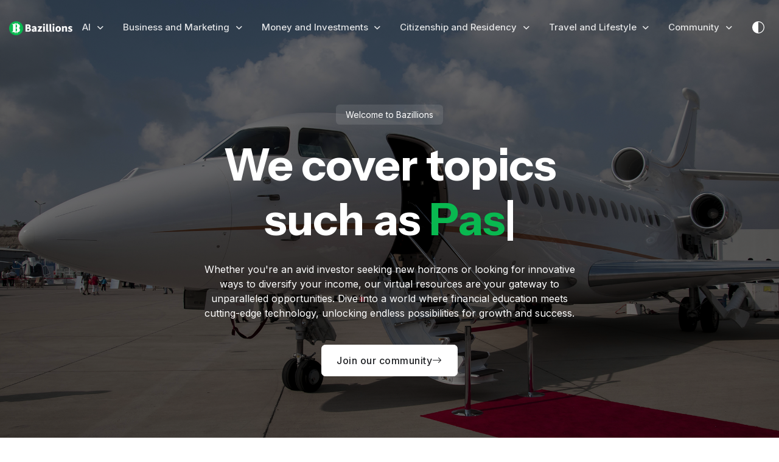

--- FILE ---
content_type: text/html; charset=utf-8
request_url: http://bazillions.com/
body_size: 51304
content:
<!DOCTYPE html>

<html lang="en">
	<head>
		<title>Bazillions - bazillions.com</title>
		<meta charset="utf-8">
		<meta name="viewport" content="width=device-width, initial-scale=1, shrink-to-fit=no">
		<meta name="author" content="CloudSocial.com">
		<meta name="title" content="Bazillions - bazillions.com">
		<meta name="description" content="Bazillions">
		<link rel="shortcut icon" href="https://creatrs.s3.us-east-2.amazonaws.com/blog/bazillions.com/icon.png">
		<link rel="preconnect" href="https://fonts.googleapis.com">
<link rel="preconnect" href="https://fonts.gstatic.com" crossorigin>
<link href="https://fonts.googleapis.com/css2?family=Instrument+Sans:wght@400;500;600;700&family=Inter:wght@400;500;600&display=swap" rel="stylesheet">
		<link rel="stylesheet" href="https://cdnjs.cloudflare.com/ajax/libs/font-awesome/6.7.2/css/all.min.css">
<link rel="stylesheet" href="https://cdn.jsdelivr.net/npm/bootstrap-icons/font/bootstrap-icons.css">
		<link rel="stylesheet" href="https://cdn.jsdelivr.net/npm/swiper@11/swiper-bundle.min.css" />
<link rel="stylesheet" type="text/css" href="/mizzle/css/style.css">

    <style>
        {}
    </style>

		


	</head>
	<body>
		<header class="header-sticky header-absolute">
    <nav class="navbar navbar-expand-xl">
        <div class="container-fluid">
            <a class="navbar-brand me-0" href="/">
                
                    <img class="light-mode-item navbar-brand-item" src="https://creatrs.s3.us-east-2.amazonaws.com/blog/beta.bazillions.com/logo-light.png" alt="logo" style="max-height: 30px; height: auto;">
                
                
                    <img class="dark-mode-item navbar-brand-item" src="https://creatrs.s3.us-east-2.amazonaws.com/blog/bazillions.com/logo-dark.png" alt="logo" style="max-height: 30px; height: auto;">		
                
            </a>
            <div class="navbar-collapse collapse" id="navbarCollapse">
                <ul class="navbar-nav navbar-nav-scroll dropdown-hover mx-auto align-items-center">
					
                        
                            
                                <li class="nav-item dropdown">
                                    <a href="#" class="nav-link dropdown-toggle py-1 px-3" data-bs-toggle="dropdown">
                                        
                                        AI
                                    </a>
                                    <ul class="dropdown-menu">
                                        
                                            
                                                
                                                    <li class="nav-item">
                                                        <a href="/ai/ai-directory/" class="dropdown-item mb-0">
                                                            
                                                            AI Directory
                                                        </a>
                                                    </li>
                                                
                                            
                                        
                                            
                                                
                                                    <li class="nav-item">
                                                        <a href="https://creatrs.ai" class="dropdown-item mb-0">
                                                            
                                                            Creatrs.ai
                                                        </a>
                                                    </li>
                                                
                                            
                                        
                                    </ul>
                                </li>
                            
                        
                            
                                <li class="nav-item dropdown dropdown-fullwidth">
                                    <a href="#" class="nav-link dropdown-toggle py-1 px-3" data-bs-toggle="dropdown" id="megamenu-Business and Marketing">
                                        
                                        Business and Marketing
                                    </a>
                                    <div class="dropdown-menu" aria-labelledby="megamenu-Business and Marketing">
                                        <div class="row g-4 p-3 pb-0">
                                            
                                            
                                            <div class="col-sm-6 col-lg-3">
                                                <ul class="list-unstyled">
                                                    
                                                        
                                                            
                                                                
                                                                    <li class="dropdown-header h6 mb-2">Startups</li>
                                                                
                                                            
                                                                
                                                                    
                                                                        <li class="nav-item">
                                                                            <a href="/business-and-marketing/startups/our-startups/" class="dropdown-item mb-0">
                                                                                
                                                                                Our Startups
                                                                            </a>
                                                                        </li>
                                                                    
                                                                
                                                            
                                                                
                                                                    
                                                                        <li class="nav-item">
                                                                            <a href="/business-and-marketing/startups/startup-directory/" class="dropdown-item mb-0">
                                                                                
                                                                                Startup Directory
                                                                            </a>
                                                                        </li>
                                                                    
                                                                
                                                            
                                                                
                                                                    <li class="dropdown-header h6 mb-2">Freelancers and VA&#39;s</li>
                                                                
                                                            
                                                                
                                                                    
                                                                        <li class="nav-item">
                                                                            <a href="/business-and-marketing/freelancers-and-vas/freelancers-and-vas/" class="dropdown-item mb-0">
                                                                                
                                                                                Freelancers and VA&#39;s
                                                                            </a>
                                                                        </li>
                                                                    
                                                                
                                                            
                                                                
                                                                    
                                                                        <li class="nav-item">
                                                                            <a href="https://cloudservicesagency.com" class="dropdown-item mb-0">
                                                                                
                                                                                Hire our Freelancers
                                                                            </a>
                                                                        </li>
                                                                    
                                                                
                                                            
                                                                
                                                                    
                                                                        <li class="nav-item">
                                                                            <a href="/business-and-marketing/freelancers-and-vas/hiring-freelancers/" class="dropdown-item mb-0">
                                                                                
                                                                                Hiring Freelancers
                                                                            </a>
                                                                        </li>
                                                                    
                                                                
                                                            
                                                        
                                                    
                                                </ul>
                                            </div>
                                            <div class="col-sm-6 col-lg-3">
                                                <ul class="list-unstyled">
                                                    
                                                        
                                                            
                                                                
                                                                    <li class="dropdown-header h6 mb-2">Consulting</li>
                                                                
                                                            
                                                                
                                                                    
                                                                        <li class="nav-item">
                                                                            <a href="/business-and-marketing/software/software-consulting/" class="dropdown-item mb-0">
                                                                                
                                                                                Software Consulting
                                                                            </a>
                                                                        </li>
                                                                    
                                                                
                                                            
                                                                
                                                                    
                                                                        <li class="nav-item">
                                                                            <a href="/business-and-marketing/apps/apps-consulting/" class="dropdown-item mb-0">
                                                                                
                                                                                Apps Consulting
                                                                            </a>
                                                                        </li>
                                                                    
                                                                
                                                            
                                                                
                                                                    <li class="dropdown-header h6 mb-2">Websites</li>
                                                                
                                                            
                                                                
                                                                    
                                                                        <li class="nav-item">
                                                                            <a href="/business-and-marketing/websites/seo/" class="dropdown-item mb-0">
                                                                                
                                                                                SEO
                                                                            </a>
                                                                        </li>
                                                                    
                                                                
                                                            
                                                                
                                                                    
                                                                        <li class="nav-item">
                                                                            <a href="/business-and-marketing/websites/digital-marketing/" class="dropdown-item mb-0">
                                                                                
                                                                                Digital Marketing
                                                                            </a>
                                                                        </li>
                                                                    
                                                                
                                                            
                                                                
                                                                    
                                                                        <li class="nav-item">
                                                                            <a href="/business-and-marketing/websites/social-media/" class="dropdown-item mb-0">
                                                                                
                                                                                Social Media
                                                                            </a>
                                                                        </li>
                                                                    
                                                                
                                                            
                                                                
                                                                    
                                                                        <li class="nav-item">
                                                                            <a href="/business-and-marketing/websites/email-marketing/" class="dropdown-item mb-0">
                                                                                
                                                                                Email Marketing
                                                                            </a>
                                                                        </li>
                                                                    
                                                                
                                                            
                                                        
                                                    
                                                </ul>
                                            </div>
                                            <div class="col-sm-6 col-lg-3">
                                                <ul class="list-unstyled">
                                                    
                                                        
                                                            
                                                                
                                                                    <li class="dropdown-header h6 mb-2">Courses</li>
                                                                
                                                            
                                                                
                                                                    
                                                                        <li class="nav-item">
                                                                            <a href="/business-and-marketing/courses/courses/" class="dropdown-item mb-0">
                                                                                
                                                                                Courses
                                                                            </a>
                                                                        </li>
                                                                    
                                                                
                                                            
                                                                
                                                                    <li class="dropdown-header h6 mb-2">Marketing</li>
                                                                
                                                            
                                                                
                                                                    
                                                                        <li class="nav-item">
                                                                            <a href="/business-and-marketing/marketing/seo/" class="dropdown-item mb-0">
                                                                                
                                                                                SEO
                                                                            </a>
                                                                        </li>
                                                                    
                                                                
                                                            
                                                                
                                                                    
                                                                        <li class="nav-item">
                                                                            <a href="/business-and-marketing/marketing/digital-marketing/" class="dropdown-item mb-0">
                                                                                
                                                                                Digital Marketing
                                                                            </a>
                                                                        </li>
                                                                    
                                                                
                                                            
                                                                
                                                                    
                                                                        <li class="nav-item">
                                                                            <a href="/business-and-marketing/marketing/social-media/" class="dropdown-item mb-0">
                                                                                
                                                                                Social Media
                                                                            </a>
                                                                        </li>
                                                                    
                                                                
                                                            
                                                                
                                                                    
                                                                        <li class="nav-item">
                                                                            <a href="/business-and-marketing/marketing/email-marketing/" class="dropdown-item mb-0">
                                                                                
                                                                                Email Marketing
                                                                            </a>
                                                                        </li>
                                                                    
                                                                
                                                            
                                                        
                                                    
                                                </ul>
                                            </div>
                                            <div class="col-sm-6 col-lg-3">
                                                <ul class="list-unstyled">
                                                    
                                                        
                                                            
                                                                
                                                                    <li class="dropdown-header h6 mb-2">Film, TV, YouTube &amp; More</li>
                                                                
                                                            
                                                                
                                                                    
                                                                        <li class="nav-item">
                                                                            <a href="/business-and-marketing/film-tv-youtube-music-and-more/film-tv-netflix-amazon-hbo-youtube/" class="dropdown-item mb-0">
                                                                                
                                                                                Film/TV/Netflix and More
                                                                            </a>
                                                                        </li>
                                                                    
                                                                
                                                            
                                                                
                                                                    
                                                                        <li class="nav-item">
                                                                            <a href="https://studiobrokers.com" class="dropdown-item mb-0">
                                                                                
                                                                                Studio Brokers
                                                                            </a>
                                                                        </li>
                                                                    
                                                                
                                                            
                                                                
                                                                    
                                                                        <li class="nav-item">
                                                                            <a href="https://castingbrokers.com" class="dropdown-item mb-0">
                                                                                
                                                                                Casting Brokers
                                                                            </a>
                                                                        </li>
                                                                    
                                                                
                                                            
                                                                
                                                                    <li class="dropdown-header h6 mb-2">Song Publishing</li>
                                                                
                                                            
                                                                
                                                                    
                                                                        <li class="nav-item">
                                                                            <a href="https://songbrokers.com" class="dropdown-item mb-0">
                                                                                
                                                                                Song Brokers
                                                                            </a>
                                                                        </li>
                                                                    
                                                                
                                                            
                                                        
                                                    
                                                </ul>
                                            </div>
                                            
                                                <div class="col-12 mt-0">
                                                    <hr class="my-2">
                                                    <div class="row g-3 align-items-center">
                                                        
                                                            <div class="col-xl-3 col-lg-4 col-md-6">
                                                                <div class="mb-0 d-flex bg-light-hover position-relative text-wrap p-2 px-3 align-items-center">
                                                                    <div class="icon-md bg-body rounded flex-shrink-0">
                                                                        <img loading="lazy" src="https://creatrs.s3.us-east-2.amazonaws.com/blog/bazillions.com/icons/icons-78.svg" alt="" class="w-100" style="aspect-ratio: 1; object-fit: contain;">
                                                                    </div>
                                                                    <div class="ms-3">
                                                                        <a class="stretched-link heading-color fw-bold mb-0" href="https://namevalet.com">Domain Names</a>
                                                                        <p class="mb-0 text-body small">Find your perfect Domain Name at NameValet.com</p>
                                                                    </div>
                                                                </div>
                                                            </div>
                                                        
                                                            <div class="col-xl-3 col-lg-4 col-md-6">
                                                                <div class="mb-0 d-flex bg-light-hover position-relative text-wrap p-2 px-3 align-items-center">
                                                                    <div class="icon-md bg-body rounded flex-shrink-0">
                                                                        <img loading="lazy" src="https://creatrs.s3.us-east-2.amazonaws.com/blog/bazillions.com/icons/icons-71.svg" alt="" class="w-100" style="aspect-ratio: 1; object-fit: contain;">
                                                                    </div>
                                                                    <div class="ms-3">
                                                                        <a class="stretched-link heading-color fw-bold mb-0" href="/conferences/conferences/">Conferences</a>
                                                                        <p class="mb-0 text-body small">Access the most complete conference directory</p>
                                                                    </div>
                                                                </div>
                                                            </div>
                                                        
                                                            <div class="col-xl-3 col-lg-4 col-md-6">
                                                                <div class="mb-0 d-flex bg-light-hover position-relative text-wrap p-2 px-3 align-items-center">
                                                                    <div class="icon-md bg-body rounded flex-shrink-0">
                                                                        <img loading="lazy" src="https://creatrs.s3.us-east-2.amazonaws.com/blog/bazillions.com/icons/icons-72.svg" alt="" class="w-100" style="aspect-ratio: 1; object-fit: contain;">
                                                                    </div>
                                                                    <div class="ms-3">
                                                                        <a class="stretched-link heading-color fw-bold mb-0" href="/business-and-marketing/ebidta/ebidta-calculator/">EBIDTA Calculator</a>
                                                                        <p class="mb-0 text-body small">Evaluate your company&#39;s operating performance</p>
                                                                    </div>
                                                                </div>
                                                            </div>
                                                        
                                                            <div class="col-xl-3 col-lg-4 col-md-6">
                                                                <div class="mb-0 d-flex bg-light-hover position-relative text-wrap p-2 px-3 align-items-center">
                                                                    <div class="icon-md bg-body rounded flex-shrink-0">
                                                                        <img loading="lazy" src="https://creatrs.s3.us-east-2.amazonaws.com/blog/bazillions.com/icons/icons-74.svg" alt="" class="w-100" style="aspect-ratio: 1; object-fit: contain;">
                                                                    </div>
                                                                    <div class="ms-3">
                                                                        <a class="stretched-link heading-color fw-bold mb-0" href="/business-and-marketing/sell-your-business/">Sell Your Business</a>
                                                                        <p class="mb-0 text-body small">Ready to sell your business? Keep these tips in mind</p>
                                                                    </div>
                                                                </div>
                                                            </div>
                                                        
                                                            <div class="col-xl-3 col-lg-4 col-md-6">
                                                                <div class="mb-0 d-flex bg-light-hover position-relative text-wrap p-2 px-3 align-items-center">
                                                                    <div class="icon-md bg-body rounded flex-shrink-0">
                                                                        <img loading="lazy" src="https://creatrs.s3.us-east-2.amazonaws.com/blog/bazillions.com/icons/icons-79.svg" alt="" class="w-100" style="aspect-ratio: 1; object-fit: contain;">
                                                                    </div>
                                                                    <div class="ms-3">
                                                                        <a class="stretched-link heading-color fw-bold mb-0" href="http://ebusinessbroker.com/">eBusinessBroker</a>
                                                                        <p class="mb-0 text-body small">Buy or Sell any website listed in this Website Marketplace</p>
                                                                    </div>
                                                                </div>
                                                            </div>
                                                        
                                                            <div class="col-xl-3 col-lg-4 col-md-6">
                                                                <div class="mb-0 d-flex bg-light-hover position-relative text-wrap p-2 px-3 align-items-center">
                                                                    <div class="icon-md bg-body rounded flex-shrink-0">
                                                                        <img loading="lazy" src="https://creatrs.s3.us-east-2.amazonaws.com/blog/bazillions.com/icons/icons-80.svg" alt="" class="w-100" style="aspect-ratio: 1; object-fit: contain;">
                                                                    </div>
                                                                    <div class="ms-3">
                                                                        <a class="stretched-link heading-color fw-bold mb-0" href="http://business-broker.com/">Business-Broker.com</a>
                                                                        <p class="mb-0 text-body small">Buy or Sell any business in this Brick and Mortar Marketplace</p>
                                                                    </div>
                                                                </div>
                                                            </div>
                                                        
                                                            <div class="col-xl-3 col-lg-4 col-md-6">
                                                                <div class="mb-0 d-flex bg-light-hover position-relative text-wrap p-2 px-3 align-items-center">
                                                                    <div class="icon-md bg-body rounded flex-shrink-0">
                                                                        <img loading="lazy" src="https://creatrs.s3.us-east-2.amazonaws.com/blog/bazillions.com/icons/icons-82.svg" alt="" class="w-100" style="aspect-ratio: 1; object-fit: contain;">
                                                                    </div>
                                                                    <div class="ms-3">
                                                                        <a class="stretched-link heading-color fw-bold mb-0" href="/siteworth.com/">Site Worth</a>
                                                                        <p class="mb-0 text-body small">Estimate the value of your site in seconds</p>
                                                                    </div>
                                                                </div>
                                                            </div>
                                                                                                                                                                                                                        
                                                    </div>
                                                </div>
                                            
                                        </div>
                                    </div>
                                </li>
                            
                        
                            
                                <li class="nav-item dropdown dropdown-fullwidth">
                                    <a href="#" class="nav-link dropdown-toggle py-1 px-3" data-bs-toggle="dropdown" id="megamenu-Money and Investments">
                                        
                                        Money and Investments
                                    </a>
                                    <div class="dropdown-menu" aria-labelledby="megamenu-Money and Investments">
                                        <div class="row g-4 p-3 pb-0">
                                            
                                            
                                            <div class="col-sm-6 col-lg-3">
                                                <ul class="list-unstyled">
                                                    
                                                        
                                                            
                                                                
                                                                    <li class="dropdown-header h6 mb-2">Side Hustles</li>
                                                                
                                                            
                                                                
                                                                    
                                                                        <li class="nav-item">
                                                                            <a href="/money-and-investments/side-hustles/side-hustles/" class="dropdown-item mb-0">
                                                                                
                                                                                Side Hustles
                                                                            </a>
                                                                        </li>
                                                                    
                                                                
                                                            
                                                                
                                                                    
                                                                        <li class="nav-item">
                                                                            <a href="/money-and-investments/side-hustles/affiliate-income/" class="dropdown-item mb-0">
                                                                                
                                                                                Affiliate Income
                                                                            </a>
                                                                        </li>
                                                                    
                                                                
                                                            
                                                                
                                                                    <li class="dropdown-header h6 mb-2">VC&#39;s and Angel Investors</li>
                                                                
                                                            
                                                                
                                                                    
                                                                        <li class="nav-item">
                                                                            <a href="/money-and-investments/vcs-and-angel-investors/angel-investor-directory/" class="dropdown-item mb-0">
                                                                                
                                                                                Angel Investor Directory
                                                                            </a>
                                                                        </li>
                                                                    
                                                                
                                                            
                                                                
                                                                    
                                                                        <li class="nav-item">
                                                                            <a href="/money-and-investments/vcs-and-angel-investors/vc-directory/" class="dropdown-item mb-0">
                                                                                
                                                                                VC Directory
                                                                            </a>
                                                                        </li>
                                                                    
                                                                
                                                            
                                                        
                                                    
                                                </ul>
                                            </div>
                                            <div class="col-sm-6 col-lg-3">
                                                <ul class="list-unstyled">
                                                    
                                                        
                                                            
                                                                
                                                                    <li class="dropdown-header h6 mb-2">Real Estate</li>
                                                                
                                                            
                                                                
                                                                    
                                                                        <li class="nav-item">
                                                                            <a href="/citizenship-and-residency/real-estate/foreign-real-estate/" class="dropdown-item mb-0">
                                                                                
                                                                                Foreign Real Estate
                                                                            </a>
                                                                        </li>
                                                                    
                                                                
                                                            
                                                                
                                                                    <li class="dropdown-header h6 mb-2">Retirement</li>
                                                                
                                                            
                                                                
                                                                    
                                                                        <li class="nav-item">
                                                                            <a href="/money-and-investments/retirement/self-directed-iras-and-401ks/" class="dropdown-item mb-0">
                                                                                
                                                                                Self Directed IRA&#39;s/401K&#39;s
                                                                            </a>
                                                                        </li>
                                                                    
                                                                
                                                            
                                                                
                                                                    <li class="dropdown-header h6 mb-2">Debt</li>
                                                                
                                                            
                                                                
                                                                    
                                                                        <li class="nav-item">
                                                                            <a href="/money-and-investments/debt/debt/" class="dropdown-item mb-0">
                                                                                
                                                                                Debt
                                                                            </a>
                                                                        </li>
                                                                    
                                                                
                                                            
                                                        
                                                    
                                                </ul>
                                            </div>
                                            <div class="col-sm-6 col-lg-3">
                                                <ul class="list-unstyled">
                                                    
                                                        
                                                            
                                                                
                                                                    <li class="dropdown-header h6 mb-2">Investments</li>
                                                                
                                                            
                                                                
                                                                    
                                                                        <li class="nav-item">
                                                                            <a href="/money-and-investments/investments/gold/" class="dropdown-item mb-0">
                                                                                
                                                                                Gold
                                                                            </a>
                                                                        </li>
                                                                    
                                                                
                                                            
                                                                
                                                                    
                                                                        <li class="nav-item">
                                                                            <a href="/money-and-investments/investments/silver/" class="dropdown-item mb-0">
                                                                                
                                                                                Silver
                                                                            </a>
                                                                        </li>
                                                                    
                                                                
                                                            
                                                                
                                                                    
                                                                        <li class="nav-item">
                                                                            <a href="/money-and-investments/investments/platinum/" class="dropdown-item mb-0">
                                                                                
                                                                                Platinum
                                                                            </a>
                                                                        </li>
                                                                    
                                                                
                                                            
                                                                
                                                                    
                                                                        <li class="nav-item">
                                                                            <a href="/money-and-investments/investments/stock-market/" class="dropdown-item mb-0">
                                                                                
                                                                                Stock Market
                                                                            </a>
                                                                        </li>
                                                                    
                                                                
                                                            
                                                                
                                                                    
                                                                        <li class="nav-item">
                                                                            <a href="/money-and-investments/investments/cryptocurrency/" class="dropdown-item mb-0">
                                                                                
                                                                                Cryptocurrency
                                                                            </a>
                                                                        </li>
                                                                    
                                                                
                                                            
                                                        
                                                    
                                                </ul>
                                            </div>
                                            <div class="col-sm-6 col-lg-3">
                                                <ul class="list-unstyled">
                                                    
                                                        
                                                            
                                                                
                                                                    <li class="dropdown-header h6 mb-2">Trusts &amp; Asset Protection</li>
                                                                
                                                            
                                                                
                                                                    
                                                                        <li class="nav-item">
                                                                            <a href="/money-and-investments/trusts-and-asset-protection/trusts/" class="dropdown-item mb-0">
                                                                                
                                                                                Trusts
                                                                            </a>
                                                                        </li>
                                                                    
                                                                
                                                            
                                                                
                                                                    
                                                                        <li class="nav-item">
                                                                            <a href="/money-and-investments/trusts-and-asset-protection/asset-protection/" class="dropdown-item mb-0">
                                                                                
                                                                                Asset Protection
                                                                            </a>
                                                                        </li>
                                                                    
                                                                
                                                            
                                                                
                                                                    <li class="dropdown-header h6 mb-2">Taxes</li>
                                                                
                                                            
                                                                
                                                                    
                                                                        <li class="nav-item">
                                                                            <a href="/money-and-investments/taxes/tax-reduction/" class="dropdown-item mb-0">
                                                                                
                                                                                Tax Reduction
                                                                            </a>
                                                                        </li>
                                                                    
                                                                
                                                            
                                                        
                                                    
                                                </ul>
                                            </div>
                                            
                                                <div class="col-12 mt-0">
                                                    <hr class="my-2">
                                                    <div class="row g-3 align-items-center">
                                                        
                                                            <div class="col-xl-3 col-lg-4 col-md-6">
                                                                <div class="mb-0 d-flex bg-light-hover position-relative text-wrap p-2 px-3 align-items-center">
                                                                    <div class="icon-md bg-body rounded flex-shrink-0">
                                                                        <img loading="lazy" src="https://creatrs.s3.us-east-2.amazonaws.com/blog/bazillions.com/icons/icons-75.svg" alt="" class="w-100" style="aspect-ratio: 1; object-fit: contain;">
                                                                    </div>
                                                                    <div class="ms-3">
                                                                        <a class="stretched-link heading-color fw-bold mb-0" href="/money-and-investments/real-estate/mortage-calculator/">Mortgage Calculator</a>
                                                                        <p class="mb-0 text-body small">Estimate your monthly Mortgage payments</p>
                                                                    </div>
                                                                </div>
                                                            </div>
                                                        
                                                            <div class="col-xl-3 col-lg-4 col-md-6">
                                                                <div class="mb-0 d-flex bg-light-hover position-relative text-wrap p-2 px-3 align-items-center">
                                                                    <div class="icon-md bg-body rounded flex-shrink-0">
                                                                        <img loading="lazy" src="https://creatrs.s3.us-east-2.amazonaws.com/blog/bazillions.com/icons/icons-82.svg" alt="" class="w-100" style="aspect-ratio: 1; object-fit: contain;">
                                                                    </div>
                                                                    <div class="ms-3">
                                                                        <a class="stretched-link heading-color fw-bold mb-0" href="/money-and-investments/real-estate/mortage-pay-off-calculator/">Mortgage Payoff Calculator</a>
                                                                        <p class="mb-0 text-body small">Evaluate options to pay a Mortgage earlier</p>
                                                                    </div>
                                                                </div>
                                                            </div>
                                                        
                                                            <div class="col-xl-3 col-lg-4 col-md-6">
                                                                <div class="mb-0 d-flex bg-light-hover position-relative text-wrap p-2 px-3 align-items-center">
                                                                    <div class="icon-md bg-body rounded flex-shrink-0">
                                                                        <img loading="lazy" src="https://creatrs.s3.us-east-2.amazonaws.com/blog/bazillions.com/icons/icons-76.svg" alt="" class="w-100" style="aspect-ratio: 1; object-fit: contain;">
                                                                    </div>
                                                                    <div class="ms-3">
                                                                        <a class="stretched-link heading-color fw-bold mb-0" href="/money-and-investments/retirement/retirement-calculator/">Retirement Calculator</a>
                                                                        <p class="mb-0 text-body small">Calculate how much income you will have in Retirement</p>
                                                                    </div>
                                                                </div>
                                                            </div>
                                                        
                                                            <div class="col-xl-3 col-lg-4 col-md-6">
                                                                <div class="mb-0 d-flex bg-light-hover position-relative text-wrap p-2 px-3 align-items-center">
                                                                    <div class="icon-md bg-body rounded flex-shrink-0">
                                                                        <img loading="lazy" src="https://creatrs.s3.us-east-2.amazonaws.com/blog/bazillions.com/icons/icons-73.svg" alt="" class="w-100" style="aspect-ratio: 1; object-fit: contain;">
                                                                    </div>
                                                                    <div class="ms-3">
                                                                        <a class="stretched-link heading-color fw-bold mb-0" href="/money-and-investments/investments/investment-calculator/">Investment Calculator</a>
                                                                        <p class="mb-0 text-body small">Evaluate different type of investments considering balances</p>
                                                                    </div>
                                                                </div>
                                                            </div>
                                                        
                                                            <div class="col-xl-3 col-lg-4 col-md-6">
                                                                <div class="mb-0 d-flex bg-light-hover position-relative text-wrap p-2 px-3 align-items-center">
                                                                    <div class="icon-md bg-body rounded flex-shrink-0">
                                                                        <img loading="lazy" src="https://creatrs.s3.us-east-2.amazonaws.com/blog/bazillions.com/icons/icons-77.svg" alt="" class="w-100" style="aspect-ratio: 1; object-fit: contain;">
                                                                    </div>
                                                                    <div class="ms-3">
                                                                        <a class="stretched-link heading-color fw-bold mb-0" href="/money-and-investments/investments/net-worth-calculator/">Net Worth Calculator</a>
                                                                        <p class="mb-0 text-body small">Enter your assets and liabilities and calculate where you stand</p>
                                                                    </div>
                                                                </div>
                                                            </div>
                                                        
                                                            <div class="col-xl-3 col-lg-4 col-md-6">
                                                                <div class="mb-0 d-flex bg-light-hover position-relative text-wrap p-2 px-3 align-items-center">
                                                                    <div class="icon-md bg-body rounded flex-shrink-0">
                                                                        <img loading="lazy" src="https://creatrs.s3.us-east-2.amazonaws.com/blog/bazillions.com/icons/icons-73.svg" alt="" class="w-100" style="aspect-ratio: 1; object-fit: contain;">
                                                                    </div>
                                                                    <div class="ms-3">
                                                                        <a class="stretched-link heading-color fw-bold mb-0" href="/money-and-investments/debt/debt-snowball-calculator/">Debt Snowball Calculator</a>
                                                                        <p class="mb-0 text-body small">Calculate how much time you save by paying off your debts early</p>
                                                                    </div>
                                                                </div>
                                                            </div>
                                                        
                                                            <div class="col-xl-3 col-lg-4 col-md-6">
                                                                <div class="mb-0 d-flex bg-light-hover position-relative text-wrap p-2 px-3 align-items-center">
                                                                    <div class="icon-md bg-body rounded flex-shrink-0">
                                                                        <img loading="lazy" src="https://creatrs.s3.us-east-2.amazonaws.com/blog/bazillions.com/icons/icons-84.svg" alt="" class="w-100" style="aspect-ratio: 1; object-fit: contain;">
                                                                    </div>
                                                                    <div class="ms-3">
                                                                        <a class="stretched-link heading-color fw-bold mb-0" href="/money-and-investments/debt/debt-avalanche-calculator/">Debt Avalanche Calculator</a>
                                                                        <p class="mb-0 text-body small">Minimize your interest charges and pay your debts faster</p>
                                                                    </div>
                                                                </div>
                                                            </div>
                                                        
                                                            <div class="col-xl-3 col-lg-4 col-md-6">
                                                                <div class="mb-0 d-flex bg-light-hover position-relative text-wrap p-2 px-3 align-items-center">
                                                                    <div class="icon-md bg-body rounded flex-shrink-0">
                                                                        <img loading="lazy" src="https://creatrs.s3.us-east-2.amazonaws.com/blog/bazillions.com/icons/icons-85.svg" alt="" class="w-100" style="aspect-ratio: 1; object-fit: contain;">
                                                                    </div>
                                                                    <div class="ms-3">
                                                                        <a class="stretched-link heading-color fw-bold mb-0" href="/money-and-investments/debt/debt-to-income-calculator/">Debt-to-Income Calculator</a>
                                                                        <p class="mb-0 text-body small">Compare how much you owe vs. how much you earn</p>
                                                                    </div>
                                                                </div>
                                                            </div>
                                                        
                                                            <div class="col-xl-3 col-lg-4 col-md-6">
                                                                <div class="mb-0 d-flex bg-light-hover position-relative text-wrap p-2 px-3 align-items-center">
                                                                    <div class="icon-md bg-body rounded flex-shrink-0">
                                                                        <img loading="lazy" src="https://creatrs.s3.us-east-2.amazonaws.com/blog/bazillions.com/icons/icons-83.svg" alt="" class="w-100" style="aspect-ratio: 1; object-fit: contain;">
                                                                    </div>
                                                                    <div class="ms-3">
                                                                        <a class="stretched-link heading-color fw-bold mb-0" href="/money-and-investments/debt/student-payoff-calculator/">Student Loan Payoff Calc.</a>
                                                                        <p class="mb-0 text-body small">Calculate how to pay your loan faster and save money and time</p>
                                                                    </div>
                                                                </div>
                                                            </div>
                                                                                                                                                                                                                        
                                                    </div>
                                                </div>
                                            
                                        </div>
                                    </div>
                                </li>
                            
                        
                            
                                <li class="nav-item dropdown dropdown-fullwidth">
                                    <a href="#" class="nav-link dropdown-toggle py-1 px-3" data-bs-toggle="dropdown" id="megamenu-Citizenship and Residency">
                                        
                                        Citizenship and Residency
                                    </a>
                                    <div class="dropdown-menu" aria-labelledby="megamenu-Citizenship and Residency">
                                        <div class="row g-4 p-3 pb-0">
                                            
                                            
                                            <div class="col-sm-6 col-lg-3">
                                                <ul class="list-unstyled">
                                                    
                                                        
                                                            
                                                                
                                                                    <li class="dropdown-header h6 mb-2">Citizenship</li>
                                                                
                                                            
                                                                
                                                                    
                                                                        <li class="nav-item">
                                                                            <a href="/citizenship-and-residency/citizenship/citizenship-by-descent/" class="dropdown-item mb-0">
                                                                                
                                                                                Citizenship by Descent
                                                                            </a>
                                                                        </li>
                                                                    
                                                                
                                                            
                                                                
                                                                    
                                                                        <li class="nav-item">
                                                                            <a href="/citizenship-and-residency/citizenship/citizenship-by-investment/" class="dropdown-item mb-0">
                                                                                
                                                                                Citizenship by Investment
                                                                            </a>
                                                                        </li>
                                                                    
                                                                
                                                            
                                                                
                                                                    
                                                                        <li class="nav-item">
                                                                            <a href="/citizenship-and-residency/citizenship/citizenship-by-naturalization/" class="dropdown-item mb-0">
                                                                                
                                                                                Citizenship by Naturalization
                                                                            </a>
                                                                        </li>
                                                                    
                                                                
                                                            
                                                                
                                                                    
                                                                        <li class="nav-item">
                                                                            <a href="/citizenship-and-residency/citizenship/citizenship-by-marriage/" class="dropdown-item mb-0">
                                                                                
                                                                                Citizenship by Marriage
                                                                            </a>
                                                                        </li>
                                                                    
                                                                
                                                            
                                                        
                                                    
                                                </ul>
                                            </div>
                                            <div class="col-sm-6 col-lg-3">
                                                <ul class="list-unstyled">
                                                    
                                                        
                                                            
                                                                
                                                                    <li class="dropdown-header h6 mb-2">Residency</li>
                                                                
                                                            
                                                                
                                                                    
                                                                        <li class="nav-item">
                                                                            <a href="/citizenship-and-residency/residency/visas/" class="dropdown-item mb-0">
                                                                                
                                                                                Visas
                                                                            </a>
                                                                        </li>
                                                                    
                                                                
                                                            
                                                                
                                                                    
                                                                        <li class="nav-item">
                                                                            <a href="/citizenship-and-residency/residency/golden-visas/" class="dropdown-item mb-0">
                                                                                
                                                                                Golden Visas
                                                                            </a>
                                                                        </li>
                                                                    
                                                                
                                                            
                                                                
                                                                    
                                                                        <li class="nav-item">
                                                                            <a href="/citizenship-and-residency/residency/digital-nomad-visas/" class="dropdown-item mb-0">
                                                                                
                                                                                Digital Nomad Visas
                                                                            </a>
                                                                        </li>
                                                                    
                                                                
                                                            
                                                        
                                                    
                                                </ul>
                                            </div>
                                            <div class="col-sm-6 col-lg-3">
                                                <ul class="list-unstyled">
                                                    
                                                        
                                                            
                                                                
                                                                    <li class="dropdown-header h6 mb-2">Offshore</li>
                                                                
                                                            
                                                                
                                                                    
                                                                        <li class="nav-item">
                                                                            <a href="/citizenship-and-residency/offshore/offshore-banking/" class="dropdown-item mb-0">
                                                                                
                                                                                Offshore Banking
                                                                            </a>
                                                                        </li>
                                                                    
                                                                
                                                            
                                                                
                                                                    
                                                                        <li class="nav-item">
                                                                            <a href="/citizenship-and-residency/offshore/offshore-trusts/" class="dropdown-item mb-0">
                                                                                
                                                                                Offshore Trusts
                                                                            </a>
                                                                        </li>
                                                                    
                                                                
                                                            
                                                                
                                                                    
                                                                        <li class="nav-item">
                                                                            <a href="/citizenship-and-residency/offshore/offshore-companies/" class="dropdown-item mb-0">
                                                                                
                                                                                Offshore Companies
                                                                            </a>
                                                                        </li>
                                                                    
                                                                
                                                            
                                                                
                                                                    
                                                                        <li class="nav-item">
                                                                            <a href="/citizenship-and-residency/offshore/offshore-gold-storage/" class="dropdown-item mb-0">
                                                                                
                                                                                Offshore Gold Storage
                                                                            </a>
                                                                        </li>
                                                                    
                                                                
                                                            
                                                                
                                                                    
                                                                        <li class="nav-item">
                                                                            <a href="/citizenship-and-residency/offshore/offshore-for-americans/" class="dropdown-item mb-0">
                                                                                
                                                                                Offshore for Americans
                                                                            </a>
                                                                        </li>
                                                                    
                                                                
                                                            
                                                                
                                                                    
                                                                        <li class="nav-item">
                                                                            <a href="/citizenship-and-residency/offshore/hiring-overseas/" class="dropdown-item mb-0">
                                                                                
                                                                                Hiring Overseas
                                                                            </a>
                                                                        </li>
                                                                    
                                                                
                                                            
                                                        
                                                    
                                                </ul>
                                            </div>
                                            <div class="col-sm-6 col-lg-3">
                                                <ul class="list-unstyled">
                                                    
                                                        
                                                            
                                                                
                                                                    <li class="dropdown-header h6 mb-2">Expat Living Abroad</li>
                                                                
                                                            
                                                                
                                                                    
                                                                        <li class="nav-item">
                                                                            <a href="/citizenship-and-residency/expat-living-abroad/moving-abroad-guide/" class="dropdown-item mb-0">
                                                                                
                                                                                Moving Abroad Guide
                                                                            </a>
                                                                        </li>
                                                                    
                                                                
                                                            
                                                                
                                                                    
                                                                        <li class="nav-item">
                                                                            <a href="/citizenship-and-residency/expat-living-abroad/travel-insurance/" class="dropdown-item mb-0">
                                                                                
                                                                                Travel Insurance
                                                                            </a>
                                                                        </li>
                                                                    
                                                                
                                                            
                                                                
                                                                    
                                                                        <li class="nav-item">
                                                                            <a href="/citizenship-and-residency/expat-living-abroad/international-health-insurance/" class="dropdown-item mb-0">
                                                                                
                                                                                Intl. Health Insurance
                                                                            </a>
                                                                        </li>
                                                                    
                                                                
                                                            
                                                                
                                                                    <li class="dropdown-header h6 mb-2">Real Estate</li>
                                                                
                                                            
                                                                
                                                                    
                                                                        <li class="nav-item">
                                                                            <a href="/citizenship-and-residency/real-estate/foreign-real-estate/" class="dropdown-item mb-0">
                                                                                
                                                                                Foreign Real Estate
                                                                            </a>
                                                                        </li>
                                                                    
                                                                
                                                            
                                                        
                                                    
                                                </ul>
                                            </div>
                                            
                                                <div class="col-12 mt-0">
                                                    <hr class="my-2">
                                                    <div class="row g-3 align-items-center">
                                                        
                                                            <div class="col-xl-3 col-lg-4 col-md-6">
                                                                <div class="mb-0 d-flex bg-light-hover position-relative text-wrap p-2 px-3 align-items-center">
                                                                    <div class="icon-md bg-body rounded flex-shrink-0">
                                                                        <img loading="lazy" src="https://creatrs.s3.us-east-2.amazonaws.com/blog/bazillions.com/icons/icons-81.svg" alt="" class="w-100" style="aspect-ratio: 1; object-fit: contain;">
                                                                    </div>
                                                                    <div class="ms-3">
                                                                        <a class="stretched-link heading-color fw-bold mb-0" href="/citizenship-and-residency/country-information/calculator/cost-of-living-calculator/">Cost of Living Calculator</a>
                                                                        <p class="mb-0 text-body small">Tool estimating expenses based on location for financial planning</p>
                                                                    </div>
                                                                </div>
                                                            </div>
                                                        
                                                            <div class="col-xl-3 col-lg-4 col-md-6">
                                                                <div class="mb-0 d-flex bg-light-hover position-relative text-wrap p-2 px-3 align-items-center">
                                                                    <div class="icon-md bg-body rounded flex-shrink-0">
                                                                        <img loading="lazy" src="https://creatrs.s3.us-east-2.amazonaws.com/blog/bazillions.com/icons/icons-86.svg" alt="" class="w-100" style="aspect-ratio: 1; object-fit: contain;">
                                                                    </div>
                                                                    <div class="ms-3">
                                                                        <a class="stretched-link heading-color fw-bold mb-0" href="https://passports.world">Passport Index</a>
                                                                        <p class="mb-0 text-body small">Browse and compare Passports from all around the world</p>
                                                                    </div>
                                                                </div>
                                                            </div>
                                                                                                                                                                                                                        
                                                    </div>
                                                </div>
                                            
                                        </div>
                                    </div>
                                </li>
                            
                        
                            
                                <li class="nav-item dropdown">
                                    <a href="#" class="nav-link dropdown-toggle py-1 px-3" data-bs-toggle="dropdown">
                                        
                                        Travel and Lifestyle
                                    </a>
                                    <ul class="dropdown-menu">
                                        
                                            
                                                
                                                    <li class="nav-item">
                                                        <a href="/travel-and-lifestyle/airports/" class="dropdown-item mb-0">
                                                            
                                                            Airports
                                                        </a>
                                                    </li>
                                                
                                            
                                        
                                            
                                                
                                                    <li class="nav-item">
                                                        <a href="/travel-and-lifestyle/aircraft/" class="dropdown-item mb-0">
                                                            
                                                            Aircraft
                                                        </a>
                                                    </li>
                                                
                                            
                                        
                                            
                                                
                                                    <li class="nav-item">
                                                        <a href="/travel-and-lifestyle/yachts/" class="dropdown-item mb-0">
                                                            
                                                            Yachts
                                                        </a>
                                                    </li>
                                                
                                            
                                        
                                            
                                                
                                                    <li class="nav-item">
                                                        <a href="/travel-and-lifestyle/gadgets/" class="dropdown-item mb-0">
                                                            
                                                            Gadgets
                                                        </a>
                                                    </li>
                                                
                                            
                                        
                                            
                                                
                                                    <li class="nav-item">
                                                        <a href="/travel-and-lifestyle/healthcare/" class="dropdown-item mb-0">
                                                            
                                                            Healthcare
                                                        </a>
                                                    </li>
                                                
                                            
                                        
                                            
                                                
                                                    <li class="nav-item">
                                                        <a href="/travel-and-lifestyle/longevity/" class="dropdown-item mb-0">
                                                            
                                                            Longevity
                                                        </a>
                                                    </li>
                                                
                                            
                                        
                                            
                                                
                                                    <li class="nav-item">
                                                        <a href="/directories/credit-cards/" class="dropdown-item mb-0">
                                                            
                                                            Credit Cards
                                                        </a>
                                                    </li>
                                                
                                            
                                        
                                            
                                                
                                                    <li class="nav-item">
                                                        <a href="/business-and-marketing/freelancers-and-vas/freelancers-and-vas/" class="dropdown-item mb-0">
                                                            
                                                            Freelancers and VAs
                                                        </a>
                                                    </li>
                                                
                                            
                                        
                                    </ul>
                                </li>
                            
                        
                            
                                <li class="nav-item dropdown">
                                    <a href="#" class="nav-link dropdown-toggle py-1 px-3" data-bs-toggle="dropdown">
                                        
                                        Community
                                    </a>
                                    <ul class="dropdown-menu">
                                        
                                            
                                                
                                                    <li class="nav-item">
                                                        <a href="/business-and-marketing/startups/our-startups/" class="dropdown-item mb-0">
                                                            
                                                            Our Startups
                                                        </a>
                                                    </li>
                                                
                                            
                                        
                                            
                                                
                                                    <li class="nav-item">
                                                        <a href="https://www.facebook.com/bazillions" class="dropdown-item mb-0">
                                                            
                                                                <i class="fab fa-facebook me-1"></i>
                                                            
                                                            Facebook
                                                        </a>
                                                    </li>
                                                
                                            
                                        
                                            
                                                
                                                    <li class="nav-item">
                                                        <a href="https://twitter.com/bazillionscom" class="dropdown-item mb-0">
                                                            
                                                                <i class="fab fa-twitter me-1"></i>
                                                            
                                                            Twitter 
                                                        </a>
                                                    </li>
                                                
                                            
                                        
                                            
                                                
                                                    <li class="nav-item">
                                                        <a href="https://www.instagram.com/bazillions/" class="dropdown-item mb-0">
                                                            
                                                                <i class="fab fa-instagram me-1"></i>
                                                            
                                                            Instagram
                                                        </a>
                                                    </li>
                                                
                                            
                                        
                                            
                                                
                                                    <li class="nav-item">
                                                        <a href="https://youtube.com/bazillions" class="dropdown-item mb-0">
                                                            
                                                                <i class="fab fa-youtube me-1"></i>
                                                            
                                                            YouTube
                                                        </a>
                                                    </li>
                                                
                                            
                                        
                                            
                                                
                                                    <li class="nav-item">
                                                        <a href="https://www.linkedin.com/company/bazillions/" class="dropdown-item mb-0">
                                                            
                                                                <i class="fab fa-linkedin me-1"></i>
                                                            
                                                            LinkedIn
                                                        </a>
                                                    </li>
                                                
                                            
                                        
                                            
                                                
                                                    <li class="nav-item">
                                                        <a href="https://tiktok.com/@bazillions" class="dropdown-item mb-0">
                                                            
                                                                <i class="fab fa-tiktok me-1"></i>
                                                            
                                                            TikTok
                                                        </a>
                                                    </li>
                                                
                                            
                                        
                                            
                                                
                                                    <li class="nav-item">
                                                        <a href="https://bazillions.quora.com/" class="dropdown-item mb-0">
                                                            
                                                                <i class="fab fa-quora me-1"></i>
                                                            
                                                            Quora
                                                        </a>
                                                    </li>
                                                
                                            
                                        
                                    </ul>
                                </li>
                            
                        
                    
                </ul>
            </div>
            <ul class="nav align-items-center dropdown-hover ms-sm-2">
                <li class="nav-item dropdown dropdown-animation">
                    <button class="btn btn-link mb-0 px-2 lh-1" id="bd-theme" type="button" aria-expanded="false" data-bs-toggle="dropdown" data-bs-display="static">
                        <svg xmlns="http://www.w3.org/2000/svg" width="20" height="20"  class="bi bi-circle-half theme-icon-active fill-mode fa-fw" viewBox="0 0 16 16">
                            <path d="M8 15A7 7 0 1 0 8 1v14zm0 1A8 8 0 1 1 8 0a8 8 0 0 1 0 16z"/>
                            <use href="#"></use>
                        </svg>
                    </button>
                    <ul class="dropdown-menu min-w-auto dropdown-menu-end" aria-labelledby="bd-theme">
                        <li class="mb-1">
                            <button type="button" class="dropdown-item mb-0 d-flex align-items-center" data-bs-theme-value="light">
                                <svg width="16" height="16" fill="currentColor" class="bi bi-brightness-high-fill fa-fw mode-switch me-1" viewBox="0 0 16 16">
                                    <path d="M12 8a4 4 0 1 1-8 0 4 4 0 0 1 8 0zM8 0a.5.5 0 0 1 .5.5v2a.5.5 0 0 1-1 0v-2A.5.5 0 0 1 8 0zm0 13a.5.5 0 0 1 .5.5v2a.5.5 0 0 1-1 0v-2A.5.5 0 0 1 8 13zm8-5a.5.5 0 0 1-.5.5h-2a.5.5 0 0 1 0-1h2a.5.5 0 0 1 .5.5zM3 8a.5.5 0 0 1-.5.5h-2a.5.5 0 0 1 0-1h2A.5.5 0 0 1 3 8zm10.657-5.657a.5.5 0 0 1 0 .707l-1.414 1.415a.5.5 0 1 1-.707-.708l1.414-1.414a.5.5 0 0 1 .707 0zm-9.193 9.193a.5.5 0 0 1 0 .707L3.05 13.657a.5.5 0 0 1-.707-.707l1.414-1.414a.5.5 0 0 1 .707 0zm9.193 2.121a.5.5 0 0 1-.707 0l-1.414-1.414a.5.5 0 0 1 .707-.707l1.414 1.414a.5.5 0 0 1 0 .707zM4.464 4.465a.5.5 0 0 1-.707 0L2.343 3.05a.5.5 0 1 1 .707-.707l1.414 1.414a.5.5 0 0 1 0 .708z"/>
                                    <use href="#"></use>
                                </svg>Light
                            </button>
                        </li>
                        <li class="mb-1">
                            <button type="button" class="dropdown-item mb-0 d-flex align-items-center" data-bs-theme-value="dark">
                                <svg xmlns="http://www.w3.org/2000/svg" width="16" height="16" fill="currentColor" class="bi bi-moon-stars-fill fa-fw mode-switch me-1" viewBox="0 0 16 16">
                                    <path d="M6 .278a.768.768 0 0 1 .08.858 7.208 7.208 0 0 0-.878 3.46c0 4.021 3.278 7.277 7.318 7.277.527 0 1.04-.055 1.533-.16a.787.787 0 0 1 .81.316.733.733 0 0 1-.031.893A8.349 8.349 0 0 1 8.344 16C3.734 16 0 12.286 0 7.71 0 4.266 2.114 1.312 5.124.06A.752.752 0 0 1 6 .278z"/>
                                    <path d="M10.794 3.148a.217.217 0 0 1 .412 0l.387 1.162c.173.518.579.924 1.097 1.097l1.162.387a.217.217 0 0 1 0 .412l-1.162.387a1.734 1.734 0 0 0-1.097 1.097l-.387 1.162a.217.217 0 0 1-.412 0l-.387-1.162A1.734 1.734 0 0 0 9.31 6.593l-1.162-.387a.217.217 0 0 1 0-.412l1.162-.387a1.734 1.734 0 0 0 1.097-1.097l.387-1.162zM13.863.099a.145.145 0 0 1 .274 0l.258.774c.115.346.386.617.732.732l.774.258a.145.145 0 0 1 0 .274l-.774.258a1.156 1.156 0 0 0-.732.732l-.258.774a.145.145 0 0 1-.274 0l-.258-.774a1.156 1.156 0 0 0-.732-.732l-.774-.258a.145.145 0 0 1 0-.274l.774-.258c.346-.115.617-.386.732-.732L13.863.1z"/>
                                    <use href="#"></use>
                                </svg>Dark
                            </button>
                        </li>
                        <li>
                            <button type="button" class="dropdown-item mb-0 d-flex align-items-center active" data-bs-theme-value="auto">
                                <svg xmlns="http://www.w3.org/2000/svg" width="16" height="16" fill="currentColor" class="bi bi-circle-half fa-fw mode-switch me-1" viewBox="0 0 16 16">
                                    <path d="M8 15A7 7 0 1 0 8 1v14zm0 1A8 8 0 1 1 8 0a8 8 0 0 1 0 16z"/>
                                    <use href="#"></use>
                                </svg>Auto
                            </button>
                        </li>
                    </ul>
                </li>
                <li class="nav-item">
                    <button class="navbar-toggler ms-sm-3 p-2" type="button" data-bs-toggle="collapse" data-bs-target="#navbarCollapse" aria-controls="navbarCollapse" aria-expanded="false" aria-label="Toggle navigation">
                        <span class="navbar-toggler-animation">
                            <span></span>
                            <span></span>
                            <span></span>
                        </span>
                    </button>
                </li>	
            </ul>
        </div>
    </nav>
</header>
        <main>
            <section class="pt-0"><div class="card overflow-hidden min-vh-100 rounded-0" style="background-size:cover; background-position:center;" id="heroBanner"><div class="bg-overlay bg-linear-overlay" style="height: 100%; width: 100%; background-color: rgba(0, 0, 0, 0.5);"></div><div class="position-relative z-index-2 d-flex flex-column m-auto h-100 py-9"> <div class="container"><div class="row"><div class="col-sm-11 col-lg-8 col-xl-7 text-center m-auto"><span class="bg-white bg-opacity-10 text-white small rounded-3 px-3 py-2">Welcome to Bazillions</span><h1 class="text-white display-4 my-4">We cover topics such as <span class="text-primary typed" data-type-text="AI&&Passive Income&&Cryptocurrency&&Startups&&Amazon KDP&&Investments&&Second Passports&&Golden Visas"></span></h1><p class="text-white mb-5">Whether you're an avid investor seeking new horizons or looking for innovative ways to diversify your income, our virtual resources are your gateway to unparalleled opportunities. Dive into a world where financial education meets cutting-edge technology, unlocking endless possibilities for growth and success.</p><a class="btn btn-lg btn-white icon-link icon-link-hover mb-0" href="https://community.bazillions.com">Join our community<i class="bi bi-arrow-right"></i> </a></div></div></div></div></div></section><section class="pt-0"><div class="container"><div class="row"><div class="col-lg-11 mx-auto"><div class="row g-4 g-lg-5 align-items-center"><div class="col-md-6 col-lg-4 text-center"><div class="icon-xxl bg-primary rounded-circle mx-auto mb-n7" style="width: 150px; height:150px;"></div><span class="heading-color fw-bold" style="font-size: 6rem; line-height: 1.25;">28</span><h6 class="w-50 mx-auto">Years of Expertise in Diverse Income Streams</h6></div><div class="col-md-6 col-lg-4"><h6 class="text-body fw-normal">Since 1996</h6><h3>Pioneering digital financial solutions globally</h3></div><div class="col-lg-4"><p class="mb-4">Join us at Bazillions and step into a new age of financial empowerment. Our platform merges innovative strategies with actionable insights to help you thrive in the realms of investments, passive income, and digital entrepreneurship. Discover how we transform knowledge into wealth.</p><a href="#" class="btn btn-dark mb-0">Know more about us</a></div></div></div></div></div></section><section class="bg-light overflow-hidden"><div class="container"><div class="row mb-4 mb-md-6"><div class="col-md-6 col-lg-5"><h2 class="mb-0">Expediting Your Journey to Financial Autonomy</h2></div><div class="col-md-6 col-lg-4 ms-auto"><p>At Bazillions, our specialists are dedicated to providing bespoke strategies that accelerate your digital and financial growth. We empower you with the knowledge and tools necessary to navigate the rapidly evolving digital economy, ensuring you stay ahead in today’s dynamic financial landscape.</p><div class="d-flex gap-3 position-relative mt-3"><a href="#" class="btn btn-white border btn-icon rounded-circle mb-0 swiper-button-prev-team"><i class="bi bi-arrow-left"></i></a><a href="#" class="btn btn-white border btn-icon rounded-circle mb-0 swiper-button-next-team"><i class="bi bi-arrow-right"></i></a></div></div></div><div class="swiper swiper-outside-end-n20" data-swiper-options="{&quot;spaceBetween&quot;: 50,&quot;loop&quot;: false,&quot;navigation&quot;:{ &quot;nextEl&quot;:&quot;.swiper-button-next-team&quot;, &quot;prevEl&quot;:&quot;.swiper-button-prev-team&quot;},&quot;breakpoints&quot;: {  &quot;576&quot;: {&quot;slidesPerView&quot;: 1}, &quot;768&quot;: {&quot;slidesPerView&quot;: 3}, &quot;992&quot;: {&quot;slidesPerView&quot;: 3}, &quot;1200&quot;: {&quot;slidesPerView&quot;: 4}}}"><div class="swiper-wrapper"><div class="swiper-slide"><div class="card card-img-scale bg-body overflow-hidden"><div class="card-img-scale-wrapper"><img src="https://creatrs.s3.us-east-2.amazonaws.com/bazillions/media/AI.jpg" class="card-img-top img-scale" alt="service image" style="height: 20vh;"></div><div class="card-body p-4"><h6><a href="/ai/">AI</a></h6><p class="mb-0">We prioritize user experience, scalability, and security to ensure your.</p></div><div class="card-footer border-top bg-body p-4"><a class="icon-link icon-link-hover stretched-link p-0 m-0" href="#">Explore this service<i class="bi bi-arrow-right"></i> </a></div></div></div><div class="swiper-slide"><div class="card card-img-scale bg-body overflow-hidden"><div class="card-img-scale-wrapper"><img src="https://creatrs.s3.us-east-2.amazonaws.com/bazillions/media/BSNSS+MKT.jpg" class="card-img-top img-scale" alt="service image" style="height: 20vh;"></div><div class="card-body p-4"><h6><a href="/business-and-marketing/">Business and Marketing</a></h6><p class="mb-0">From responsive websites to e-commerce platforms.</p></div><div class="card-footer border-top bg-body p-4"><a class="icon-link icon-link-hover stretched-link p-0 m-0" href="#">Explore this service<i class="bi bi-arrow-right"></i> </a></div></div></div><div class="swiper-slide"><div class="card card-img-scale bg-body overflow-hidden"><div class="card-img-scale-wrapper"><img src="https://creatrs.s3.us-east-2.amazonaws.com/bazillions/media/CITIZEN.jpg" class="card-img-top img-scale" alt="service image" style="height: 20vh;"></div><div class="card-body p-4"><h6><a href="/citizenship-and-residency/">Citizenship and Residency</a></h6><p class="mb-0">Reach your target drive results with our comprehensive digital marketing.</p></div><div class="card-footer border-top bg-body p-4"><a class="icon-link icon-link-hover stretched-link p-0 m-0" href="#">Explore this service<i class="bi bi-arrow-right"></i> </a></div></div></div><div class="swiper-slide"><div class="card card-img-scale bg-body overflow-hidden"><div class="card-img-scale-wrapper"><img src="https://creatrs.s3.us-east-2.amazonaws.com/bazillions/media/MONEY.jpg" class="card-img-top img-scale" alt="service image" style="height: 20vh;"></div><div class="card-body p-4"><h6><a href="/money-and-investments/">Money and Investments</a></h6><p class="mb-0">Protect your business from cyber threats with our cybersecurity solutions.</p></div><div class="card-footer border-top bg-body p-4"><a class="icon-link icon-link-hover stretched-link p-0 m-0" href="#">Explore this service<i class="bi bi-arrow-right"></i> </a></div></div></div><div class="swiper-slide"><div class="card card-img-scale bg-body overflow-hidden"><div class="card-img-scale-wrapper"><img src="https://creatrs.s3.us-east-2.amazonaws.com/bazillions/media/TRAVEL.jpg" class="card-img-top img-scale" alt="service image" style="height: 20vh;"></div><div class="card-body p-4"><h6><a href="/travel-and-lifestyle/">Travel and Lifestyle</a></h6><p class="mb-0">Leverage our expertise to optimize your IT infrastructure and operations.</p></div><div class="card-footer border-top bg-body p-4"><a class="icon-link icon-link-hover stretched-link p-0 m-0" href="#">Explore this service<i class="bi bi-arrow-right"></i> </a></div></div></div></div></div></div></section><section class="overflow-hidden"><div class="container"><div class="row align-items-center"><div class="col-lg-6 text-center position-relative mb-5 mb-lg-0"><div class="pe-lg-6 pe-xl-8"><img src="https://creatrs.s3.us-east-2.amazonaws.com/bazillions/media/Depositphotos_107181004_XL.png" class="rounded" alt=""></div><figure class="position-absolute bottom-0 end-0 rotate-13 mb-n6"><svg class="text-primary" width="297" height="294" viewBox="0 0 297 294" fill="none" xmlns="http://www.w3.org/2000/svg"><path d="M146.895 166.815C146.895 166.815 146.818 166.922 146.667 167.128C146.519 167.339 146.299 167.651 146.012 168.06C145.456 168.873 144.652 170.064 143.691 171.61C142.719 173.152 141.589 175.05 140.352 177.258C139.105 179.46 137.794 181.994 136.408 184.778C135.066 187.583 133.626 190.629 132.282 193.927C131.573 195.559 130.945 197.278 130.253 199.013C129.62 200.77 128.939 202.554 128.333 204.397C127.719 206.238 127.092 208.108 126.54 210.027C125.944 211.933 125.431 213.888 124.907 215.855C124.631 216.835 124.401 217.831 124.169 218.829C123.935 219.827 123.7 220.827 123.464 221.83C123.06 223.849 122.622 225.87 122.265 227.906L121.757 230.963L121.507 232.489L121.307 234.021C121.042 236.062 120.754 238.091 120.596 240.119C120.501 241.131 120.407 242.139 120.313 243.142C120.231 244.146 120.194 245.148 120.133 246.142C120.078 247.136 120.023 248.124 119.969 249.105C119.951 250.087 119.933 251.063 119.915 252.03C119.9 252.997 119.884 253.956 119.868 254.906C119.869 255.856 119.907 256.797 119.925 257.727C119.971 259.587 119.989 261.408 120.136 263.175C120.194 264.059 120.251 264.931 120.308 265.79C120.365 266.648 120.408 267.495 120.512 268.322C120.692 269.979 120.866 271.58 121.032 273.116C121.213 274.65 121.474 276.109 121.675 277.502C121.892 278.894 122.067 280.217 122.337 281.444C122.58 282.674 122.809 283.826 123.021 284.891C123.227 285.957 123.42 286.934 123.652 287.805C124.511 291.301 125.001 293.299 125.001 293.299C125.001 293.299 124.556 291.291 123.778 287.777C123.567 286.903 123.395 285.922 123.214 284.853C123.027 283.785 122.825 282.631 122.61 281.397C122.37 280.167 122.225 278.842 122.04 277.449C121.871 276.055 121.644 274.596 121.499 273.063C121.368 271.529 121.232 269.93 121.09 268.276C121.005 267.45 120.982 266.606 120.944 265.75C120.908 264.894 120.871 264.025 120.833 263.144C120.726 261.383 120.751 259.571 120.747 257.72C120.751 256.795 120.734 255.86 120.755 254.915C120.792 253.972 120.829 253.019 120.867 252.059C120.906 251.099 120.947 250.131 120.987 249.156C121.063 248.183 121.14 247.203 121.217 246.217C121.3 245.232 121.359 244.239 121.463 243.245C121.579 242.252 121.695 241.254 121.812 240.253C122.014 238.246 122.347 236.24 122.655 234.224L122.888 232.711L123.171 231.204L123.743 228.188C124.142 226.18 124.622 224.189 125.067 222.201C125.322 221.214 125.577 220.23 125.832 219.249C126.084 218.267 126.334 217.287 126.629 216.324C127.191 214.39 127.742 212.471 128.375 210.601C128.963 208.718 129.624 206.884 130.272 205.081C130.912 203.275 131.625 201.529 132.289 199.81C133.011 198.113 133.668 196.433 134.405 194.839C135.803 191.619 137.291 188.651 138.674 185.921C140.101 183.213 141.446 180.751 142.718 178.619C143.982 176.481 145.131 174.648 146.112 173.167C147.086 171.679 147.891 170.543 148.442 169.777C148.718 169.402 148.93 169.115 149.072 168.921C149.219 168.728 149.295 168.629 149.295 168.629L146.895 166.815Z" fill="#202124"></path><path d="M140.483 162.473C140.483 162.473 140.366 162.714 140.145 163.166C139.928 163.622 139.609 164.289 139.204 165.14C138.402 166.837 137.284 169.27 135.994 172.211C134.7 175.149 133.243 178.599 131.748 182.32C130.992 184.177 130.263 186.118 129.495 188.077C128.77 190.054 128.008 192.051 127.298 194.068C126.608 196.092 125.862 198.094 125.233 200.103C124.588 202.107 123.922 204.066 123.371 205.993C122.803 207.915 122.223 209.761 121.769 211.541C121.308 213.319 120.81 214.98 120.462 216.545C120.097 218.104 119.761 219.533 119.465 220.799C119.181 222.068 118.988 223.186 118.802 224.101C118.444 225.932 118.239 226.978 118.239 226.978C118.239 226.978 118.49 225.942 118.928 224.128C119.154 223.224 119.396 222.118 119.734 220.864C120.085 219.615 120.483 218.205 120.915 216.668C121.33 215.126 121.9 213.489 122.438 211.741C122.967 209.99 123.626 208.176 124.275 206.289C124.908 204.398 125.657 202.476 126.385 200.513C127.098 198.545 127.929 196.583 128.703 194.603C129.497 192.63 130.342 190.678 131.147 188.747C131.997 186.833 132.805 184.94 133.638 183.128C135.285 179.498 136.882 176.139 138.293 173.282C139.7 170.424 140.914 168.063 141.779 166.424C142.213 165.608 142.554 164.967 142.786 164.531C143.024 164.094 143.15 163.862 143.15 163.862L140.483 162.473Z" fill="#202124"></path><path d="M110.185 155.966C110.185 155.966 110.135 156.087 110.036 156.324C109.941 156.563 109.8 156.918 109.616 157.382C109.264 158.302 108.759 159.647 108.183 161.375C107.596 163.101 106.938 165.209 106.248 167.644C105.546 170.075 104.86 172.845 104.159 175.875C103.506 178.915 102.814 182.212 102.272 185.731C101.962 187.485 101.751 189.302 101.481 191.15C101.273 193.007 101.025 194.9 100.864 196.834C100.694 198.767 100.52 200.731 100.428 202.726C100.291 204.718 100.247 206.738 100.194 208.774C100.154 209.79 100.161 210.813 100.167 211.838C100.171 212.863 100.176 213.89 100.179 214.92C100.256 216.979 100.299 219.046 100.426 221.109L100.642 224.201L100.753 225.744L100.915 227.28C101.132 229.327 101.323 231.368 101.64 233.377C101.783 234.383 101.926 235.385 102.068 236.382C102.221 237.378 102.419 238.361 102.591 239.342C102.768 240.322 102.944 241.296 103.119 242.263C103.33 243.222 103.539 244.175 103.746 245.12C103.956 246.064 104.164 247.001 104.369 247.928C104.591 248.852 104.847 249.758 105.079 250.659C105.557 252.457 105.997 254.224 106.552 255.909C106.813 256.755 107.071 257.59 107.326 258.412C107.581 259.234 107.819 260.047 108.114 260.827C108.673 262.397 109.214 263.912 109.733 265.369C110.266 266.819 110.859 268.177 111.378 269.485C111.912 270.788 112.391 272.035 112.938 273.165C113.461 274.306 113.951 275.372 114.404 276.359C114.852 277.347 115.268 278.253 115.695 279.046C117.343 282.247 118.284 284.076 118.284 284.076C118.284 284.076 117.385 282.227 115.812 278.99C115.403 278.188 115.008 277.274 114.583 276.276C114.154 275.281 113.689 274.205 113.193 273.055C112.673 271.916 112.224 270.659 111.721 269.349C111.234 268.032 110.673 266.665 110.175 265.207C109.691 263.746 109.187 262.223 108.665 260.647C108.39 259.863 108.171 259.047 107.936 258.223C107.701 257.399 107.464 256.563 107.222 255.714C106.709 254.027 106.312 252.258 105.877 250.46C105.666 249.559 105.432 248.653 105.233 247.73C105.05 246.804 104.865 245.869 104.678 244.926C104.493 243.983 104.308 243.032 104.12 242.074C103.968 241.11 103.815 240.14 103.661 239.162C103.513 238.185 103.339 237.206 103.21 236.215C103.092 235.222 102.972 234.224 102.853 233.223C102.584 231.224 102.441 229.196 102.272 227.163L102.147 225.638L102.072 224.106L101.927 221.04C101.849 218.995 101.853 216.946 101.824 214.909C101.843 213.89 101.862 212.873 101.882 211.86C101.899 210.846 101.914 209.835 101.977 208.83C102.074 206.819 102.164 204.824 102.345 202.858C102.479 200.89 102.697 198.953 102.907 197.048C103.11 195.143 103.398 193.28 103.644 191.453C103.952 189.635 104.201 187.848 104.547 186.127C105.159 182.67 105.916 179.437 106.626 176.461C107.384 173.495 108.121 170.789 108.864 168.419C109.595 166.046 110.287 163.997 110.898 162.327C111.498 160.654 112.018 159.362 112.375 158.488C112.557 158.06 112.696 157.731 112.79 157.51C112.887 157.288 112.938 157.173 112.938 157.173L110.185 155.966Z" fill="#202124"></path><path d="M88.2712 185.715C88.2712 185.715 87.8487 190.344 82.8754 188.082C77.9011 185.822 75.8344 160.469 78.6732 150.762C85.2516 128.215 103.057 119.184 128.652 121.19L119.769 151.631C110.583 157.603 92.8266 160.553 88.2712 185.715Z" fill="currentColor"></path><path d="M81.2664 152.553C81.4076 151.802 81.5652 151.104 81.7502 150.479C87.9579 129.205 104.758 120.683 128.909 122.577L127.37 127.852C104.471 126.057 88.1895 133.632 81.2664 152.553Z" fill="#202124"></path><path d="M82.8749 188.082L82.7758 188.02L82.7754 188.023C82.9456 187.976 83.1259 187.96 83.2888 187.887L83.5371 187.789L83.7692 187.657C83.922 187.567 84.0636 187.455 84.1942 187.335C84.3265 187.215 84.4441 187.08 84.5532 186.938C84.7665 186.652 84.9372 186.334 85.0676 186.001C85.1965 185.667 85.2947 185.323 85.3444 184.963L85.3434 184.968C85.5964 183.868 85.7992 182.757 86.1096 181.672C86.3783 180.577 86.7237 179.503 87.0615 178.429C87.4392 177.369 87.8059 176.304 88.2585 175.275C88.4682 174.753 88.6938 174.239 88.9434 173.735C89.1877 173.23 89.414 172.716 89.6911 172.228C90.2075 171.231 90.7805 170.268 91.3826 169.324C91.6994 168.862 91.9998 168.39 92.3279 167.937C92.666 167.492 92.9906 167.036 93.3395 166.6C94.0415 165.73 94.7753 164.888 95.5528 164.087C96.3345 163.291 97.1439 162.522 97.9973 161.804C98.4221 161.442 98.849 161.084 99.2952 160.749C99.7308 160.401 100.182 160.072 100.637 159.75C101.542 159.097 102.484 158.496 103.433 157.908C105.345 156.751 107.333 155.717 109.352 154.724C111.371 153.729 113.427 152.79 115.455 151.721C115.964 151.46 116.465 151.174 116.969 150.894L117.716 150.447L117.902 150.336L117.914 150.329C117.95 150.307 117.878 150.351 117.89 150.344L117.913 150.331L117.96 150.306L118.052 150.255L118.423 150.049L121.388 148.405L120.488 146.841L117.575 148.575L117.211 148.791L116.994 148.922L116.821 149.033L116.126 149.478C115.649 149.761 115.178 150.051 114.69 150.321C112.752 151.42 110.724 152.424 108.721 153.489C106.716 154.552 104.723 155.668 102.805 156.91C101.852 157.542 100.907 158.187 99.9996 158.885C99.5429 159.229 99.0915 159.581 98.6549 159.952C98.2082 160.31 97.7808 160.691 97.3568 161.076C96.5043 161.84 95.6975 162.654 94.9222 163.495C94.1508 164.339 93.4253 165.225 92.7358 166.136C92.3926 166.592 92.0756 167.068 91.7448 167.533C91.4239 168.005 91.132 168.496 90.8243 168.976C90.2413 169.955 89.6892 170.953 89.1967 171.979C88.9317 172.483 88.7178 173.011 88.4865 173.53C88.249 174.047 88.0374 174.574 87.8413 175.108C87.4163 176.162 87.0798 177.247 86.7325 178.326C86.4256 179.418 86.1123 180.507 85.8758 181.616C85.5982 182.714 85.4284 183.835 85.2095 184.945L85.2089 184.946L85.2084 184.95C85.1264 185.635 84.8944 186.323 84.4954 186.897C84.3931 187.039 84.2818 187.175 84.1562 187.297C84.0314 187.419 83.8959 187.533 83.7479 187.626L83.5225 187.763L83.2799 187.867C83.1208 187.945 82.942 187.966 82.7734 188.019L82.7689 188.02L82.773 188.022L82.8749 188.082Z" fill="#202124"></path><path d="M149.602 203.619C149.602 203.619 147.47 207.747 152.878 208.517C158.287 209.29 173.668 189.026 176.501 179.318C183.082 156.772 172.932 139.578 150.276 127.501L141.387 157.942C145.918 167.92 159.296 179.957 149.602 203.619Z" fill="currentColor"></path><path d="M173.344 179.431C173.631 178.724 173.873 178.049 174.057 177.424C180.267 156.152 170.689 139.928 149.312 128.533L147.771 133.807C168.038 144.613 177.691 159.759 173.344 179.431Z" fill="#202124"></path><path d="M152.878 208.517L152.993 208.523L152.998 208.524L152.995 208.521C152.881 208.385 152.742 208.272 152.65 208.12L152.501 207.902L152.385 207.665C152.311 207.506 152.258 207.337 152.219 207.167C152.178 206.996 152.158 206.822 152.148 206.647C152.121 205.948 152.295 205.244 152.595 204.621L152.597 204.617L152.597 204.616C153.009 203.563 153.469 202.527 153.825 201.451C154.223 200.39 154.544 199.303 154.873 198.218C155.161 197.122 155.46 196.026 155.669 194.909C155.791 194.354 155.896 193.795 155.974 193.232C156.059 192.67 156.162 192.109 156.21 191.542C156.347 190.412 156.418 189.274 156.453 188.134C156.452 187.564 156.47 186.993 156.453 186.423C156.424 185.853 156.413 185.282 156.369 184.712C156.279 183.573 156.143 182.437 155.948 181.31C155.746 180.184 155.505 179.064 155.197 177.962C155.046 177.409 154.891 176.858 154.707 176.316C154.538 175.769 154.347 175.23 154.148 174.694C153.758 173.617 153.308 172.565 152.845 171.52C151.897 169.44 150.817 167.429 149.699 165.453C148.583 163.479 147.415 161.541 146.372 159.572C146.105 159.082 145.863 158.585 145.615 158.09L145.268 157.341L145.182 157.154L145.069 156.928L144.879 156.549L143.359 153.519L141.759 154.353L143.372 157.334L143.573 157.707L143.655 157.857L143.753 158.052L144.142 158.829C144.416 159.336 144.685 159.847 144.974 160.341C146.11 162.332 147.336 164.23 148.503 166.155C149.671 168.077 150.791 170.019 151.78 172.023C152.264 173.029 152.735 174.043 153.146 175.079C153.356 175.596 153.559 176.116 153.739 176.643C153.934 177.166 154.102 177.697 154.265 178.23C154.598 179.295 154.867 180.378 155.097 181.47C155.322 182.564 155.488 183.668 155.612 184.779C155.671 185.335 155.699 185.893 155.745 186.451C155.778 187.008 155.778 187.568 155.796 188.128C155.796 189.247 155.76 190.368 155.66 191.485C155.63 192.046 155.545 192.601 155.479 193.159C155.419 193.717 155.332 194.272 155.229 194.825C155.056 195.937 154.792 197.03 154.54 198.127C154.247 199.214 153.961 200.305 153.599 201.372C153.277 202.454 152.851 203.5 152.472 204.563L152.475 204.558C152.323 204.889 152.22 205.231 152.149 205.583C152.08 205.933 152.053 206.293 152.078 206.65C152.094 206.829 152.12 207.005 152.167 207.178C152.212 207.35 152.272 207.52 152.352 207.679L152.477 207.915L152.633 208.131C152.73 208.281 152.874 208.391 152.992 208.522L152.993 208.52L152.878 208.517Z" fill="#202124"></path><path d="M108.925 159.993C104.719 143.438 108.268 111.042 115.987 84.6068C128.572 41.4869 155.858 1.80709 173.712 7.02119C191.563 12.2295 193.222 60.3566 180.634 103.477C172.916 129.917 158.48 159.131 146.033 170.828L108.925 159.993Z" fill="#202124"></path><path d="M165.49 141.712C164.734 142.971 163.951 144.216 163.215 145.486C162.477 146.755 161.679 147.98 160.916 149.226C160.53 149.846 160.151 150.468 159.738 151.073L158.526 152.899C158.112 153.5 157.746 154.131 157.329 154.729L156.096 156.531C155.682 157.129 155.281 157.737 154.856 158.326L153.557 160.073C153.119 160.652 152.701 161.246 152.249 161.811L150.877 163.489C150.413 164.041 149.983 164.625 149.484 165.141L148.033 166.73C147.791 166.993 147.564 167.274 147.313 167.527L146.553 168.274L145.038 169.768L146.44 169.432L141.823 168.004C140.286 167.521 138.74 167.068 137.197 166.607L127.933 163.853L118.642 161.193C115.549 160.291 112.433 159.47 109.329 158.606L110.324 159.638L109.854 157.58L109.618 156.55C109.545 156.205 109.501 155.85 109.434 155.502L109.067 153.4C108.926 152.702 108.876 151.985 108.782 151.275L108.528 149.141C108.451 148.428 108.417 147.709 108.36 146.992L108.203 144.839C108.161 144.12 108.151 143.399 108.122 142.678L108.05 140.514C108.023 139.792 108.045 139.069 108.019 138.346L107.977 136.174C107.954 135.449 107.968 134.725 107.976 134C108.001 132.551 107.987 131.097 108.044 129.647C108.103 128.197 108.113 126.74 108.15 125.284L107.97 125.266L107.576 129.61C107.444 131.058 107.382 132.511 107.281 133.962C107.234 134.688 107.183 135.413 107.168 136.141L107.096 138.322C107.078 139.049 107.033 139.775 107.038 140.503L107.039 142.685C107.044 143.412 107.032 144.14 107.05 144.867L107.136 147.048C107.171 147.775 107.181 148.502 107.236 149.228L107.421 151.403C107.493 152.128 107.519 152.857 107.64 153.575L107.944 155.739C107.999 156.099 108.035 156.462 108.106 156.819L108.331 157.89L108.781 160.03L108.798 160.11L108.884 160.136L127.429 165.583L145.992 170.97L146.078 170.995L146.136 170.935L147.679 169.359L148.45 168.571C148.704 168.305 148.931 168.016 149.173 167.739L150.604 166.064C151.096 165.517 151.514 164.91 151.968 164.334L153.304 162.582C153.743 161.995 154.146 161.381 154.569 160.781L155.823 158.972C156.232 158.363 156.616 157.737 157.013 157.12L158.196 155.265C158.593 154.648 158.949 154.006 159.327 153.377L160.447 151.483C160.828 150.856 161.176 150.21 161.53 149.567C162.23 148.278 162.965 147.006 163.635 145.703L165.65 141.794L165.49 141.712Z" fill="currentColor"></path><path d="M152.164 163.889C150.091 166.596 148.037 168.94 146.033 170.828L108.925 159.994C108.245 157.329 107.775 154.244 107.484 150.849L152.164 163.889Z" fill="#202124"></path><path d="M188.095 43.245C187.255 23.0233 181.977 10.0597 173.543 7.59944C168.858 6.23093 163.351 8.0277 157.174 12.9399C152.255 16.8525 147.185 22.5267 142.095 29.8178C145.436 29.6496 154.998 29.5472 166.185 32.8119C177.366 36.0734 185.369 41.3044 188.095 43.245Z" fill="currentColor"></path><path d="M157.549 13.4102C152.973 17.0498 148.075 22.4661 143.297 29.159C147.416 29.0375 156.123 29.248 166.353 32.2342C176.579 35.2169 184.031 39.7244 187.438 42.044C186.456 22.8001 181.378 10.5118 173.374 8.17634C168.888 6.86561 163.564 8.62674 157.549 13.4102ZM156.8 12.4686C162.829 7.67397 168.649 5.54348 173.712 7.02176C183.195 9.78926 188.107 24.6674 188.742 44.471C188.742 44.471 179.927 37.447 166.017 33.3889C152.099 29.3269 140.891 30.5023 140.891 30.5023C146.108 22.878 151.534 16.6571 156.8 12.4686Z" fill="#202124"></path><path d="M155.25 13.7639C161.827 8.06993 168.214 5.41285 173.711 7.02079C179.204 8.62223 183.163 14.2983 185.649 22.6374C185.649 22.6374 179.861 18.9779 170.978 16.3838C162.094 13.7912 155.25 13.7639 155.25 13.7639Z" fill="#202124"></path><path d="M136.366 118.881C133.578 118.811 130.906 119.837 129.727 123.876L113.277 207.305C113.277 207.305 112.25 210.607 115.57 211.578C118.889 212.546 119.8 209.212 119.8 209.212L150.814 130.034C151.85 126.491 150.668 124.284 148.752 122.823" fill="currentColor"></path><path d="M136.366 118.881C135.988 118.868 135.61 118.866 135.231 118.897C135.043 118.918 134.852 118.924 134.665 118.96C134.478 118.992 134.289 119.018 134.105 119.069C133.734 119.153 133.37 119.276 133.022 119.435C132.842 119.504 132.68 119.607 132.51 119.698C132.338 119.785 132.189 119.909 132.028 120.014C131.718 120.243 131.434 120.506 131.173 120.79C130.919 121.08 130.685 121.388 130.484 121.718C130.373 121.877 130.297 122.055 130.202 122.223C130.106 122.391 130.031 122.567 129.955 122.744C129.79 123.093 129.679 123.461 129.55 123.824L129.549 123.827L129.547 123.84C128.076 130.773 126.548 137.694 125.124 144.636L120.804 165.453C119.351 172.389 117.978 179.34 116.561 186.284L112.401 207.131L112.424 207.039C112.331 207.367 112.295 207.598 112.264 207.88C112.233 208.15 112.228 208.425 112.241 208.702C112.257 208.98 112.293 209.261 112.363 209.542C112.436 209.82 112.524 210.104 112.667 210.368C112.79 210.639 112.975 210.884 113.16 211.118C113.364 211.338 113.573 211.552 113.815 211.714C114.045 211.904 114.301 212.016 114.55 212.152C114.802 212.27 115.059 212.348 115.315 212.443L115.707 212.532C115.829 212.554 115.902 212.585 116.066 212.601C116.369 212.628 116.687 212.673 116.972 212.636C117.263 212.63 117.554 212.563 117.844 212.487C118.126 212.389 118.413 212.283 118.664 212.121C118.926 211.976 119.153 211.784 119.364 211.589C119.574 211.39 119.757 211.173 119.92 210.948C120.08 210.721 120.224 210.487 120.343 210.242C120.469 209.989 120.563 209.773 120.661 209.448L120.631 209.538L128.337 189.724C130.878 183.11 133.46 176.511 135.963 169.88L143.518 150.008L145.399 145.037L147.256 140.056L150.97 130.095L150.974 130.084L150.975 130.081L151.185 129.081C151.223 128.915 151.258 128.748 151.26 128.576L151.293 128.065C151.299 127.895 151.324 127.725 151.315 127.555L151.266 127.045C151.248 126.876 151.238 126.705 151.212 126.537L151.079 126.043C151.029 125.881 151.001 125.711 150.933 125.555L150.716 125.094C150.641 124.942 150.583 124.78 150.476 124.647L150.187 124.229C150.008 123.941 149.739 123.726 149.52 123.471C149.409 123.344 149.265 123.252 149.14 123.141L148.751 122.822L149.126 123.158C149.246 123.274 149.385 123.371 149.49 123.503C149.696 123.765 149.952 123.988 150.116 124.281L150.381 124.703C150.48 124.837 150.529 124.999 150.596 125.15L150.787 125.607C150.847 125.761 150.866 125.928 150.908 126.087L151.017 126.569C151.034 126.733 151.036 126.899 151.046 127.063L151.071 127.555C151.073 127.719 151.041 127.884 151.028 128.048L150.976 128.539C150.969 128.704 150.929 128.864 150.887 129.024L150.652 129.986L150.657 129.972L146.617 139.805L144.598 144.722L142.602 149.649L134.65 169.365C131.984 175.931 129.397 182.528 126.769 189.109L118.968 208.885L118.959 208.907L118.938 208.975C118.904 209.084 118.823 209.291 118.742 209.442C118.662 209.606 118.565 209.759 118.464 209.904C118.36 210.045 118.249 210.177 118.128 210.29C118.007 210.4 117.883 210.507 117.745 210.578C117.615 210.667 117.468 210.711 117.324 210.766C117.173 210.8 117.023 210.842 116.857 210.841C116.688 210.868 116.554 210.828 116.403 210.831C116.255 210.818 115.914 210.724 115.821 210.711C115.653 210.642 115.471 210.593 115.312 210.518C115.166 210.432 114.995 210.369 114.878 210.261C114.736 210.173 114.634 210.057 114.524 209.947C114.433 209.823 114.332 209.707 114.271 209.562C114.193 209.428 114.148 209.271 114.105 209.113C114.063 208.953 114.04 208.782 114.029 208.606C114.02 208.43 114.022 208.249 114.042 208.068C114.056 207.897 114.099 207.68 114.129 207.57L114.148 207.5L114.153 207.477L118.217 186.61C119.542 179.648 120.911 172.696 122.199 165.728L126.104 144.829C127.421 137.867 128.635 130.883 129.906 123.911L129.903 123.927C130.017 123.573 130.112 123.212 130.26 122.872C130.327 122.699 130.394 122.525 130.481 122.362C130.568 122.198 130.635 122.023 130.737 121.869C130.92 121.547 131.129 121.241 131.361 120.952C131.6 120.669 131.86 120.404 132.149 120.171C132.3 120.065 132.438 119.937 132.601 119.846C132.761 119.751 132.915 119.644 133.086 119.569C133.418 119.4 133.768 119.263 134.131 119.165C134.31 119.107 134.494 119.073 134.678 119.034C134.861 118.989 135.05 118.975 135.236 118.945C135.609 118.9 135.988 118.884 136.366 118.881Z" fill="#202124"></path><path d="M141.312 123.394C138.61 122.606 134.76 121.41 131.548 121.815C134.37 119.085 138.982 120.555 141.892 121.404C144.8 122.257 149.478 123.496 150.386 127.316C147.896 125.246 144.01 124.184 141.312 123.394Z" fill="#202124"></path><path d="M138.367 58.5032C135.199 69.3847 141.13 80.6949 151.611 83.7628C162.092 86.837 173.156 80.5052 176.322 69.6196C179.49 58.741 173.56 47.4318 163.079 44.3583C152.598 41.2862 141.532 47.6243 138.367 58.5032Z" fill="white"></path><path d="M144.242 60.2227C142.057 67.7342 146.15 75.5408 153.387 77.6604C160.618 79.7782 168.258 75.4124 170.443 67.9001C172.629 60.389 168.535 52.5802 161.302 50.4614C154.067 48.3428 146.43 52.7135 144.242 60.2227Z" fill="#202124"></path><path d="M161.658 51.4717C162.74 51.7912 163.74 52.2561 164.657 52.8214C164.431 52.7421 164.209 52.6491 163.974 52.5804C157.23 50.606 149.999 55.0671 147.825 62.5461C146.706 66.383 147.145 70.2632 148.743 73.405C145.683 70.1452 144.382 65.2982 145.757 60.5698C147.796 53.5715 154.915 49.4975 161.658 51.4717Z" fill="currentColor"></path><path d="M160.488 47.2784C160.218 48.1988 160.72 49.1571 161.608 49.4138C162.494 49.6728 163.427 49.1417 163.694 48.2193C163.963 47.3017 163.465 46.343 162.576 46.0845C161.692 45.8257 160.754 46.3575 160.488 47.2784Z" fill="currentColor"></path><path d="M150.994 79.9036C150.724 80.8231 151.226 81.781 152.112 82.0399C153 82.2983 153.935 81.7636 154.201 80.8445C154.47 79.9256 153.968 78.9661 153.082 78.7058C152.195 78.4472 151.26 78.9844 150.994 79.9036Z" fill="currentColor"></path><path d="M173.542 66.9971C172.654 66.7391 171.716 67.2735 171.451 68.1935C171.184 69.1135 171.684 70.069 172.572 70.3321C173.457 70.5901 174.391 70.0541 174.66 69.1326C174.929 68.2151 174.428 67.2603 173.542 66.9971Z" fill="currentColor"></path><path d="M142.115 57.7932C141.233 57.5343 140.296 58.0687 140.027 58.9863C139.758 59.9089 140.262 60.865 141.146 61.1241C142.032 61.3852 142.966 60.8508 143.234 59.9294C143.504 59.006 143.004 58.0555 142.115 57.7932Z" fill="currentColor"></path><path d="M171.018 54.2726C170.205 54.7394 169.897 55.7959 170.333 56.6289C170.769 57.4617 171.787 57.76 172.602 57.2939C173.418 56.8257 173.724 55.7685 173.288 54.938C172.851 54.1014 171.835 53.8041 171.018 54.2726Z" fill="currentColor"></path><path d="M142.084 70.8319C141.27 71.2959 140.961 72.355 141.398 73.1882C141.835 74.0201 142.853 74.3194 143.668 73.8533C144.486 73.3848 144.791 72.3302 144.356 71.4955C143.918 70.6586 142.901 70.3608 142.084 70.8319Z" fill="currentColor"></path><path d="M166.574 78.0063C166.14 77.1721 165.121 76.8732 164.303 77.3399C163.491 77.8055 163.183 78.8628 163.623 79.6955C164.055 80.5308 165.072 80.8273 165.889 80.3615C166.707 79.8952 167.011 78.8374 166.574 78.0063Z" fill="currentColor"></path><path d="M151.07 48.4278C150.63 47.592 149.613 47.2968 148.797 47.7637C147.984 48.2308 147.678 49.2867 148.112 50.1192C148.551 50.9535 149.567 51.2512 150.383 50.7852C151.199 50.317 151.505 49.2611 151.07 48.4278Z" fill="currentColor"></path><path d="M174.461 119.899C174.884 118.721 175.358 117.565 175.819 116.443C176.541 114.68 177.224 113.016 177.73 111.276C178.082 110.069 178.888 107.258 179.319 105.691C172.735 100.436 162.792 95.9139 148.943 91.8726C135.092 87.8276 124.277 86.2906 115.903 87.1792C115.429 88.7077 114.605 91.4768 114.236 92.7392C113.731 94.4726 113.409 96.2476 113.069 98.1271C112.851 99.3368 112.625 100.582 112.346 101.812C113.59 102.07 114.88 102.334 116.213 102.606C123.944 104.184 133.567 106.149 143.899 109.164C154.432 112.239 163.743 115.801 171.226 118.664C172.336 119.089 173.414 119.501 174.461 119.899Z" fill="currentColor"></path><path d="M116.361 87.7377C115.879 89.3061 115.154 91.7465 114.815 92.9077C114.317 94.6109 113.999 96.3708 113.662 98.2344C113.478 99.2557 113.288 100.302 113.065 101.347C114.123 101.566 115.213 101.788 116.333 102.017C124.076 103.597 133.712 105.564 144.068 108.587C154.624 111.668 163.948 115.236 171.441 118.102C172.351 118.451 173.24 118.791 174.107 119.121C174.478 118.131 174.875 117.162 175.263 116.215C175.98 114.467 176.657 112.817 177.154 111.107C177.479 109.995 178.188 107.519 178.633 105.915C172.111 100.815 162.331 96.4058 148.776 92.4497C135.219 88.4913 124.602 86.9465 116.361 87.7377ZM115.447 86.6254C125.056 85.5103 136.701 87.6711 149.113 91.296C161.523 94.9172 172.504 99.3623 180.004 105.47C179.627 106.868 178.722 110.03 178.309 111.445C177.404 114.559 175.906 117.523 174.825 120.681C166.489 117.525 156.053 113.339 143.732 109.743C131.404 106.144 120.347 104.099 111.62 102.276C112.411 99.0327 112.75 95.6886 113.66 92.571C114.072 91.1604 115.01 88.0096 115.447 86.6254Z" fill="#202124"></path><path d="M173.254 116.773C173.032 117.292 173.343 117.904 173.948 118.146C174.547 118.381 175.217 118.157 175.445 117.641C175.669 117.124 175.359 116.508 174.754 116.268C174.145 116.027 173.474 116.255 173.254 116.773Z" fill="#202124"></path><path d="M169.326 115.264C169.115 115.789 169.436 116.396 170.039 116.627C170.644 116.858 171.312 116.625 171.525 116.104C171.746 115.583 171.427 114.974 170.815 114.741C170.203 114.504 169.54 114.745 169.326 115.264Z" fill="#202124"></path><path d="M165.386 113.808C165.184 114.333 165.512 114.938 166.118 115.162C166.727 115.387 167.386 115.141 167.594 114.62C167.805 114.095 167.475 113.484 166.864 113.261C166.249 113.035 165.588 113.283 165.386 113.808Z" fill="#202124"></path><path d="M161.425 112.397C161.231 112.924 161.57 113.529 162.182 113.744C162.791 113.958 163.446 113.71 163.647 113.182C163.846 112.653 163.509 112.047 162.892 111.831C162.275 111.614 161.619 111.868 161.425 112.397Z" fill="#202124"></path><path d="M157.447 111.036C157.261 111.567 157.611 112.165 158.222 112.371C158.835 112.582 159.486 112.323 159.677 111.794C159.868 111.264 159.523 110.659 158.904 110.45C158.288 110.242 157.633 110.505 157.447 111.036Z" fill="#202124"></path><path d="M153.452 109.725C153.277 110.258 153.63 110.85 154.248 111.05C154.863 111.253 155.506 110.984 155.69 110.452C155.874 109.922 155.52 109.321 154.899 109.121C154.274 108.916 153.629 109.189 153.452 109.725Z" fill="#202124"></path><path d="M149.443 108.461C149.277 108.999 149.638 109.587 150.259 109.78C150.875 109.974 151.517 109.698 151.69 109.164C151.865 108.625 151.5 108.032 150.877 107.839C150.255 107.643 149.61 107.922 149.443 108.461Z" fill="#202124"></path><path d="M145.417 107.246C145.256 107.787 145.631 108.369 146.253 108.555C146.875 108.741 147.507 108.459 147.674 107.921C147.837 107.383 147.464 106.79 146.84 106.607C146.215 106.421 145.575 106.706 145.417 107.246Z" fill="#202124"></path><path d="M141.379 106.082C141.23 106.626 141.614 107.208 142.232 107.386C142.856 107.564 143.488 107.271 143.643 106.727C143.799 106.187 143.416 105.603 142.79 105.425C142.16 105.243 141.53 105.544 141.379 106.082Z" fill="#202124"></path><path d="M137.325 104.969C137.184 105.512 137.571 106.09 138.2 106.26C138.824 106.432 139.45 106.13 139.596 105.587C139.745 105.045 139.355 104.463 138.725 104.289C138.093 104.12 137.466 104.423 137.325 104.969Z" fill="#202124"></path><path d="M133.258 103.904C133.125 104.452 133.527 105.025 134.151 105.187C134.778 105.351 135.396 105.04 135.538 104.492C135.675 103.947 135.277 103.373 134.643 103.207C134.012 103.046 133.391 103.358 133.258 103.904Z" fill="#202124"></path><path d="M129.178 102.891C129.052 103.439 129.462 104.009 130.093 104.16C130.719 104.314 131.335 104 131.465 103.451C131.592 102.904 131.186 102.331 130.552 102.176C129.918 102.02 129.303 102.34 129.178 102.891Z" fill="#202124"></path><path d="M125.088 101.928C124.969 102.476 125.388 103.042 126.017 103.186C126.651 103.335 127.259 103.012 127.378 102.458C127.499 101.908 127.083 101.344 126.444 101.192C125.811 101.044 125.198 101.372 125.088 101.928Z" fill="#202124"></path><path d="M120.98 101.012C120.876 101.566 121.301 102.125 121.938 102.264C122.567 102.402 123.171 102.072 123.281 101.517C123.393 100.967 122.97 100.403 122.328 100.262C121.691 100.119 121.087 100.459 120.98 101.012Z" fill="#202124"></path><path d="M116.869 100.15C116.769 100.704 117.203 101.257 117.841 101.391C118.473 101.518 119.07 101.18 119.175 100.629C119.275 100.073 118.842 99.5174 118.2 99.3783C117.56 99.2496 116.964 99.5944 116.869 100.15Z" fill="#202124"></path><path d="M112.743 99.3354C112.654 99.895 113.097 100.445 113.733 100.566C114.367 100.688 114.96 100.342 115.053 99.7841C115.147 99.2281 114.705 98.6793 114.063 98.551C113.421 98.4281 112.83 98.7781 112.743 99.3354Z" fill="#202124"></path><path d="M184.216 23.5232C184.032 23.8498 184.196 24.2688 184.584 24.4658C184.968 24.6586 185.431 24.5569 185.625 24.2369C185.82 23.9145 185.658 23.4915 185.263 23.2898C184.871 23.0901 184.403 23.2016 184.216 23.5232Z" fill="#202124"></path><path d="M181.665 22.322C181.496 22.655 181.681 23.0695 182.071 23.2505C182.459 23.4305 182.922 23.3137 183.1 22.9842C183.276 22.6555 183.101 22.2352 182.7 22.0525C182.296 21.8635 181.833 21.9858 181.665 22.322Z" fill="#202124"></path><path d="M179.068 21.1998C178.914 21.5415 179.116 21.9464 179.513 22.1187C179.91 22.2877 180.363 22.1536 180.529 21.8189C180.692 21.4796 180.494 21.0688 180.087 20.8943C179.678 20.7167 179.219 20.8571 179.068 21.1998Z" fill="#202124"></path><path d="M176.432 20.1652C176.291 20.5134 176.508 20.9132 176.912 21.0692C177.317 21.2237 177.764 21.0773 177.911 20.7315C178.059 20.3918 177.847 19.9849 177.431 19.8241C177.02 19.6637 176.569 19.8187 176.432 20.1652Z" fill="#202124"></path><path d="M173.758 19.2167C173.635 19.5704 173.867 19.9625 174.276 20.1059C174.686 20.2485 175.126 20.0872 175.257 19.7353C175.394 19.3878 175.16 18.9844 174.744 18.8398C174.322 18.6919 173.878 18.864 173.758 19.2167Z" fill="#202124"></path><path d="M171.053 18.3559C170.944 18.7121 171.197 19.1022 171.611 19.2312C172.027 19.3599 172.456 19.1811 172.573 18.8289C172.691 18.4746 172.441 18.0772 172.017 17.944C171.594 17.8144 171.163 17.9999 171.053 18.3559Z" fill="#202124"></path><path d="M168.324 17.5875C168.23 17.9467 168.495 18.3296 168.913 18.4432C169.333 18.5578 169.756 18.3655 169.855 18.0048C169.958 17.6466 169.693 17.2582 169.263 17.138C168.836 17.0255 168.41 17.224 168.324 17.5875Z" fill="#202124"></path><path d="M165.569 16.9067C165.492 17.2724 165.772 17.6447 166.195 17.7447C166.616 17.8471 167.028 17.6372 167.112 17.2774C167.197 16.9128 166.919 16.5323 166.488 16.4322C166.052 16.3265 165.642 16.5416 165.569 16.9067Z" fill="#202124"></path><path d="M162.793 16.322C162.734 16.6873 163.031 17.0542 163.455 17.1386C163.882 17.2266 164.279 17.0027 164.349 16.6386C164.418 16.2728 164.123 15.9 163.688 15.8081C163.255 15.7232 162.853 15.9509 162.793 16.322Z" fill="#202124"></path><path d="M160.007 15.8283C159.964 16.1963 160.276 16.5542 160.7 16.6257C161.126 16.6978 161.517 16.4619 161.569 16.0903C161.624 15.7233 161.312 15.3586 160.875 15.283C160.439 15.2115 160.048 15.4546 160.007 15.8283Z" fill="#202124"></path><path d="M157.208 15.4292C157.181 15.8007 157.507 16.1473 157.936 16.207C158.362 16.2633 158.742 16.0129 158.778 15.639C158.813 15.2671 158.489 14.9139 158.049 14.8543C157.612 14.795 157.236 15.0553 157.208 15.4292Z" fill="#202124"></path><path d="M154.406 15.1242C154.397 15.4999 154.737 15.8353 155.167 15.88C155.592 15.9217 155.955 15.6579 155.974 15.2816C155.996 14.9056 155.661 14.5674 155.22 14.5206C154.78 14.4764 154.415 14.7469 154.406 15.1242Z" fill="#202124"></path><path d="M185.836 35.778C185.588 36.2125 185.811 36.7743 186.324 37.0335C186.842 37.2929 187.463 37.1565 187.721 36.7283C187.981 36.2974 187.767 35.7288 187.238 35.46C186.712 35.1959 186.084 35.3405 185.836 35.778Z" fill="#202124"></path><path d="M182.417 34.1621C182.189 34.61 182.436 35.1647 182.962 35.407C183.484 35.6485 184.099 35.4934 184.338 35.0536C184.583 34.6127 184.343 34.0516 183.804 33.8035C183.266 33.5504 182.644 33.7162 182.417 34.1621Z" fill="#202124"></path><path d="M178.943 32.6634C178.736 33.1162 179.003 33.6643 179.534 33.8917C180.069 34.1159 180.675 33.9367 180.897 33.4906C181.116 33.0383 180.852 32.4825 180.305 32.2498C179.756 32.0164 179.147 32.2055 178.943 32.6634Z" fill="#202124"></path><path d="M175.41 31.2748C175.224 31.7408 175.514 32.2764 176.055 32.4858C176.597 32.6936 177.195 32.4959 177.392 32.0351C177.595 31.5791 177.306 31.0312 176.751 30.8182C176.195 30.6032 175.594 30.81 175.41 31.2748Z" fill="#202124"></path><path d="M171.831 30.007C171.666 30.4761 171.979 31.0076 172.528 31.1981C173.077 31.3861 173.667 31.1704 173.841 30.7014C174.018 30.2357 173.712 29.694 173.15 29.4989C172.587 29.3059 171.997 29.5331 171.831 30.007Z" fill="#202124"></path><path d="M168.21 28.854C168.067 29.3329 168.401 29.8539 168.956 30.0259C169.513 30.1973 170.087 29.9571 170.244 29.4844C170.401 29.0126 170.067 28.481 169.502 28.3044C168.929 28.1235 168.353 28.3755 168.21 28.854Z" fill="#202124"></path><path d="M164.552 27.821C164.433 28.308 164.786 28.8174 165.346 28.9707C165.91 29.1262 166.469 28.8646 166.606 28.3853C166.741 27.9054 166.388 27.3849 165.813 27.2273C165.239 27.0693 164.673 27.3409 164.552 27.821Z" fill="#202124"></path><path d="M160.862 26.9114C160.762 27.403 161.138 27.9009 161.703 28.0364C162.268 28.1685 162.821 27.8942 162.931 27.4068C163.046 26.9224 162.674 26.4103 162.092 26.2729C161.513 26.1341 160.963 26.4251 160.862 26.9114Z" fill="#202124"></path><path d="M157.15 26.1296C157.071 26.6218 157.469 27.1103 158.035 27.2223C158.604 27.3446 159.139 27.0439 159.233 26.5524C159.327 26.0597 158.929 25.5631 158.347 25.4449C157.765 25.3264 157.232 25.6359 157.15 26.1296Z" fill="#202124"></path><path d="M153.418 25.4667C153.359 25.9639 153.777 26.4422 154.347 26.5379C154.92 26.635 155.439 26.3174 155.508 25.8215C155.582 25.3269 155.166 24.8398 154.58 24.7426C153.996 24.6418 153.474 24.9705 153.418 25.4667Z" fill="#202124"></path><path d="M149.674 24.9368C149.634 25.434 150.07 25.8972 150.644 25.9729C151.216 26.0518 151.722 25.7174 151.772 25.2188C151.82 24.7208 151.387 24.2493 150.797 24.1685C150.212 24.0851 149.704 24.4308 149.674 24.9368Z" fill="#202124"></path><path d="M145.922 24.5273C145.907 25.0285 146.36 25.4782 146.932 25.5363C147.506 25.5931 147.992 25.2389 148.022 24.738C148.048 24.2371 147.595 23.7788 147.008 23.7191C146.419 23.658 145.932 24.0232 145.922 24.5273Z" fill="#202124"></path><path d="M117.506 200.941C117.506 200.941 116.845 203.144 117.939 203.461C119.031 203.78 119.656 201.57 119.656 201.57L137.82 148.274C139.194 143.567 136.931 143.066 135.674 142.696C134.416 142.333 132.24 141.539 130.869 146.244L117.506 200.941Z" fill="#202124"></path><path d="M112.392 177.829C112.392 177.829 112.278 178.099 112.063 178.607C111.843 179.115 111.577 179.877 111.219 180.842C110.887 181.815 110.464 182.995 110.075 184.373C109.66 185.746 109.241 187.308 108.829 189.024C108.406 190.738 108.028 192.612 107.648 194.599C107.309 196.591 106.93 198.693 106.704 200.888C106.589 201.985 106.473 203.1 106.356 204.229C106.283 205.362 106.209 206.508 106.135 207.663C105.957 209.972 105.951 212.325 105.871 214.673C105.816 215.847 105.849 217.022 105.856 218.192C105.866 219.362 105.876 220.526 105.887 221.682C105.943 223.992 106.1 226.263 106.198 228.46C106.23 229.56 106.379 230.634 106.463 231.689C106.565 232.743 106.663 233.774 106.759 234.777C106.917 236.787 107.258 238.665 107.492 240.407C107.618 241.276 107.739 242.109 107.854 242.903C107.911 243.299 107.967 243.685 108.021 244.06C108.093 244.432 108.162 244.794 108.229 245.145C108.501 246.546 108.738 247.768 108.933 248.774C109.323 250.785 109.546 251.933 109.546 251.933L109.723 251.898C109.723 251.898 109.545 250.743 109.233 248.72C109.077 247.71 108.888 246.483 108.671 245.076C108.618 244.724 108.562 244.361 108.506 243.988C108.466 243.612 108.425 243.225 108.384 242.828C108.299 242.034 108.211 241.2 108.12 240.329C107.954 238.586 107.686 236.707 107.606 234.701C107.506 232.698 107.308 230.592 107.243 228.408C107.209 226.222 107.119 223.964 107.129 221.671C107.152 220.525 107.175 219.369 107.198 218.209C107.226 217.049 107.224 215.884 107.313 214.722C107.476 212.399 107.544 210.071 107.821 207.795C107.933 206.655 108.045 205.525 108.156 204.408C108.296 203.296 108.434 202.196 108.57 201.114C108.789 198.945 109.132 196.867 109.37 194.881C109.496 193.89 109.672 192.934 109.813 192.004C109.954 191.074 110.077 190.172 110.242 189.316C110.391 188.455 110.534 187.631 110.671 186.847C110.822 186.065 110.964 185.323 111.099 184.627C111.225 183.927 111.355 183.275 111.49 182.676C111.613 182.073 111.726 181.519 111.828 181.018C112.274 179.025 112.562 177.889 112.562 177.889L112.392 177.829Z" fill="#202124"></path></svg></figure></div><div class="col-lg-6 ms-auto"><h2 class="mb-lg-4">Embark on Your Digital Financial Journey with Bazillions</h2><p class="mb-lg-4">At Bazillions, we're committed to your financial success. Our platform offers tailored, cutting-edge solutions focused on maximizing your earning potential through various income streams. Experience the benefits of:</p><hr class="my-4 my-lg-5"><h5 class="mb-lg-4">Experience the benefits of:</h5><div class="row"><div class="col-sm-6"><ul class="list-group list-group-borderless"><li class="list-group-item heading-color fw-normal d-flex mb-0"><i class="bi bi-patch-check text-primary me-2"></i>Customized Financial Strategies</li><li class="list-group-item heading-color fw-normal d-flex mb-0"><i class="bi bi-patch-check text-primary me-2"></i>Client-Focused Service</li><li class="list-group-item heading-color fw-normal d-flex mb-0"><i class="bi bi-patch-check text-primary me-2"></i>Proven Success in Wealth Building</li><li class="list-group-item heading-color fw-normal d-flex mb-0"><i class="bi bi-patch-check text-primary me-2"></i>Scalable Opportunities</li></ul></div><div class="col-sm-6"><ul class="list-group list-group-borderless"><li class="list-group-item heading-color fw-normal d-flex mb-0"><i class="bi bi-patch-check text-primary me-2"></i>Rigorous Quality Checks</li><li class="list-group-item heading-color fw-normal d-flex mb-0"><i class="bi bi-patch-check text-primary me-2"></i>Cost Efficiency</li><li class="list-group-item heading-color fw-normal d-flex mb-0"><i class="bi bi-patch-check text-primary me-2"></i>Long-Term Partnerships</li><li class="list-group-item heading-color fw-normal d-flex mb-0"><i class="bi bi-patch-check text-primary me-2"></i>24/7 Support in Tech & Financial Queries</li></ul></div></div></div></div></div></section><section class="bg-parallax position-relative h-400px h-xl-750px" data-jarallax-video="https://www.youtube.com/watch?v=Ex3xBZAWpG4"><div class="bg-overlay bg-dark opacity-3"></div></section><section class="pb-0"><div class="container"><div class="row g-4 g-lg-5 justify-content-center"><div class="col-sm-6 col-md-4 text-center"><div class="display-1 heading-color d-flex justify-content-center"><span class="text-primary">&gt;</span><span class="purecounter" data-purecounter-start="0" data-purecounter-end="30">0</span><span class="mb-0">K</span></div><h6 class="text-body fw-normal position-relative">Satisfied Users Globally</h6></div><div class="col-sm-6 col-md-4 text-center"><div class="display-1 heading-color d-flex justify-content-center"><span class="purecounter" data-purecounter-start="0" data-purecounter-end="99">0</span><span class="text-primary">%</span></div><h6 class="text-body fw-normal position-relative">Success in Strategy Implementation</h6></div><div class="col-sm-6 col-md-4 text-center"><div class="display-1 heading-color d-flex justify-content-center"><span class="purecounter" data-purecounter-start="0" data-purecounter-end="350">0</span><span class="text-primary">+</span></div><h6 class="text-body fw-normal position-relative">Projects Across the World</h6></div></div></div></section><section><div class="container"><div class="row"><div class="col-lg-4"><h2 class="mb-lg-4">Testimonials from Our Community ❤️</h2><p class="mb-5">Discover the success stories and testimonials from our global community. Learn how Bazillions has impacted their financial journeys and helped them achieve greater independence and prosperity.</p></div><div class="col-lg-7 d-flex flex-column ms-auto"><div class="tab-content mb-lg-3" id="pills-tabContent"><div class="tab-pane fade" id="testi-one" role="tabpanel" aria-labelledby="testi-one-tab" tabindex="0"><div class="icon-lg bg-dark text-white rounded-circle mb-3 mb-lg-4"><i class="bi bi-quote fa-xl"></i></div><ul class="list-inline mb-3 mb-lg-4"><li class="list-inline-item me-0"><i class="fas fa-star text-warning"></i></li><li class="list-inline-item me-0"><i class="fas fa-star text-warning"></i></li><li class="list-inline-item me-0"><i class="fas fa-star text-warning"></i></li><li class="list-inline-item me-0"><i class="fas fa-star text-warning"></i></li><li class="list-inline-item me-0"><i class="fas fa-star-half-alt text-warning"></i></li></ul><h6 class="mb-2">"Joining Bazillions changed my approach to investing. Their insights into cryptocurrency and passive income strategies were eye-opening. I've seen my portfolio grow steadily thanks to their expert advice."</h6></div><div class="tab-pane fade show active" id="testi-two" role="tabpanel" aria-labelledby="testi-two-tab" tabindex="0"><div class="icon-lg bg-dark text-white rounded-circle mb-3 mb-lg-4"><i class="bi bi-quote fa-xl"></i></div><ul class="list-inline mb-3 mb-lg-4"><li class="list-inline-item me-0"><i class="fas fa-star text-warning"></i></li><li class="list-inline-item me-0"><i class="fas fa-star text-warning"></i></li><li class="list-inline-item me-0"><i class="fas fa-star text-warning"></i></li><li class="list-inline-item me-0"><i class="fas fa-star text-warning"></i></li><li class="list-inline-item me-0"><i class="fas fa-star-half-alt text-warning"></i></li></ul><h6 class="mb-2">"The SEO and digital marketing strategies I learned from Bazillions have doubled my client engagement. Their platform is a goldmine of actionable and effective tips."</h6></div><div class="tab-pane fade" id="testi-three" role="tabpanel" aria-labelledby="testi-three-tab" tabindex="0"><div class="icon-lg bg-dark text-white rounded-circle mb-3 mb-lg-4"><i class="bi bi-quote fa-xl"></i></div><ul class="list-inline mb-3 mb-lg-4"><li class="list-inline-item me-0"><i class="fas fa-star text-warning"></i></li><li class="list-inline-item me-0"><i class="fas fa-star text-warning"></i></li><li class="list-inline-item me-0"><i class="fas fa-star text-warning"></i></li><li class="list-inline-item me-0"><i class="fas fa-star text-warning"></i></li><li class="list-inline-item me-0"><i class="fas fa-star-half-alt text-warning"></i></li></ul><h6 class="mb-2">"Thanks to Bazillions, I've diversified my income with side hustles and investment tips tailored to my needs. Their support team is always responsive and genuinely interested in my success."</h6></div></div><div class="nav nav-pills nav-pills-testimonial nav-justified mb-4 mb-lg-0" id="pills-tab" role="tablist"><div class="nav-item" role="presentation"><div class="nav-link d-flex align-items-center text-start p-3" id="testi-one-tab" data-bs-toggle="pill" data-bs-target="#testi-one" role="tab" aria-controls="testi-one" aria-selected="true"><div class="avatar flex-shrink-0"><img class="avatar-img rounded-circle" src="https://creatrs.s3.us-east-2.amazonaws.com/bazillions/media/Ava+Martinez.jpeg" alt="avatar"></div><div class="ms-2"><h6 class="mb-0">Maria Gonzalez</h6><p class="mb-0 small">Entrepreneur, Spain</p></div></div></div><div class="nav-item" role="presentation"><div class="nav-link d-flex align-items-center text-start p-3 active" id="testi-two-tab" data-bs-toggle="pill" data-bs-target="#testi-two" role="tab" aria-controls="testi-two" aria-selected="false"><div class="avatar flex-shrink-0"><img class="avatar-img rounded-circle" src="https://creatrs.s3.us-east-2.amazonaws.com/bazillions/media/Ethan+Grant.jpeg" alt="avatar"></div><div class="ms-2"><h6 class="mb-0">John Carter</h6><p class="mb-0 small">Digital Marketer, USA</p></div></div></div><div class="nav-item" role="presentation"><div class="nav-link d-flex align-items-center text-start p-3" id="testi-three-tab" data-bs-toggle="pill" data-bs-target="#testi-three" role="tab" aria-controls="testi-three" aria-selected="false"><div class="avatar flex-shrink-0"><img class="avatar-img rounded-circle" src="https://creatrs.s3.us-east-2.amazonaws.com/bazillions/media/Laura+Mitchell.png" alt="avatar"></div><div class="ms-2"><h6 class="mb-0">Aisha Yusuf</h6><p class="mb-0 small">Freelancer, Nigeria</p></div></div></div></div></div></div></div></section><section class="position-relative z-index-2 pt-0"><div class="container position-relative"><div class="bg-dark rounded position-relative overflow-hidden p-4 p-sm-6" style="background:url('https://creatrs.s3.us-east-2.amazonaws.com/bazillions/media/15.jpg') no-repeat; background-size:cover; background-position:center;"><div class="row align-items-center position-relative"><div class="col-md-6 col-xl-7 mb-4 mb-xl-0"><h2 class="text-white">Susbcribe</h2><p class="text-white">Sign up to receive updates, promotions, and sneak peaks of all our content.</p><p class="text-white fw-semibold">Don't miss your chance and Subscribe now!</p></div><div class="col-md-6 col-xl-5 ms-xl-auto"><form action="https://app.convertkit.com/forms/6530546/subscriptions" class="seva-form formkit-form" method="post" data-sv-form="6530546" data-uid="3b8b2a2f65" data-format="inline" data-version="5" data-options="{&quot;settings&quot;:{&quot;after_subscribe&quot;:{&quot;action&quot;:&quot;message&quot;,&quot;success_message&quot;:&quot;Success! Now check your email to confirm your subscription.&quot;,&quot;redirect_url&quot;:&quot;&quot;},&quot;analytics&quot;:{&quot;google&quot;:null,&quot;fathom&quot;:null,&quot;facebook&quot;:null,&quot;segment&quot;:null,&quot;pinterest&quot;:null,&quot;sparkloop&quot;:null,&quot;googletagmanager&quot;:null},&quot;modal&quot;:{&quot;trigger&quot;:&quot;timer&quot;,&quot;scroll_percentage&quot;:null,&quot;timer&quot;:5,&quot;devices&quot;:&quot;all&quot;,&quot;show_once_every&quot;:15},&quot;powered_by&quot;:{&quot;show&quot;:true,&quot;url&quot;:&quot;https://convertkit.com/features/forms?utm_campaign=poweredby&amp;utm_content=form&amp;utm_medium=referral&amp;utm_source=dynamic&quot;},&quot;recaptcha&quot;:{&quot;enabled&quot;:false},&quot;return_visitor&quot;:{&quot;action&quot;:&quot;show&quot;,&quot;custom_content&quot;:&quot;&quot;},&quot;slide_in&quot;:{&quot;display_in&quot;:&quot;bottom_right&quot;,&quot;trigger&quot;:&quot;timer&quot;,&quot;scroll_percentage&quot;:null,&quot;timer&quot;:5,&quot;devices&quot;:&quot;all&quot;,&quot;show_once_every&quot;:15},&quot;sticky_bar&quot;:{&quot;display_in&quot;:&quot;top&quot;,&quot;trigger&quot;:&quot;timer&quot;,&quot;scroll_percentage&quot;:null,&quot;timer&quot;:5,&quot;devices&quot;:&quot;all&quot;,&quot;show_once_every&quot;:15}},&quot;version&quot;:&quot;5&quot;}" min-width=""><div data-style="clean"><ul class="formkit-alert formkit-alert-error" data-element="errors" data-group="alert"></ul><div data-element="fields" data-stacked="false" class="seva-fields formkit-fields"><div data-element="fields" data-stacked="false" class="seva-fields formkit-fields input-group mb-2 row gx-2 ms-0 me-0"><div class="formkit-field col-6" style="padding: 0 !important;"><input class="formkit-input form-control" name="email_address" aria-label="Email Address" placeholder="Email" required="" type="email" style="border-radius: 0 !important;"></div><div class="formkit-field col-6" style="padding: 0 !important;"><input class="formkit-input form-control" aria-label="First Name" name="fields[first_name]" placeholder="First Name" required="" type="text" style="border-radius: 0 !important;"></div></div><button data-element="submit" class="w-100 btn btn-outline-dark formkit-submit formkit-submit" data-bg="#09B850" style="background-color: #09B850; color: #FFFFFF;"><div class="formkit-spinner"><div></div><div></div><div></div></div><span>Sign up</span></button><label class="pb-4" style="color: rgb(255, 255, 255);"><input type="checkbox" required=""> <span style="font-size: 80%;">I'm okay with getting emails and receiving the Bazillions Report Newsletter and I agree with the terms and conditions.</span></label></div></div></form></div></div></div></div></section><section class="pt-0"><div class="container"><div class="inner-container-small text-center mb-4 mb-sm-5"><h2 class="mb-0">Explore our latest blogs</h2></div><div class="swiper" data-swiper-options="{&quot;loop&quot;: false,&quot;spaceBetween&quot;: 30,&quot;pagination&quot;:{ &quot;el&quot;:&quot;.swiper-pagination&quot;},&quot;breakpoints&quot;: { &quot;576&quot;: {&quot;slidesPerView&quot;: 1},  &quot;768&quot;: {&quot;slidesPerView&quot;: 2},  &quot;992&quot;: {&quot;slidesPerView&quot;: 3}}}"><div class="swiper-wrapper"><div class="swiper-slide"><article class="card card-img-scale border p-2 h-100"><div class="card-img-scale-wrapper position-relative rounded overflow-hidden"><img src="https://creatrs.s3.us-east-2.amazonaws.com/blog/bazillions.com/masteringEmailMarketingAStrategicApproachForBusinessGrowthIn2024/DALLÂ·E 2024-01-19 17.00" class="card-img img-scale" alt="service image" style="height: 40vh; object-fit: cover;"><div class="badge text-bg-dark position-absolute top-0 start-0 m-3">Email Marketing</div></div><div class="card-body d-flex flex-column px-2"><div class="small mb-3"><i class="bi bi-calendar me-1"></i>Jan 19, 2024</div><h6 class="card-title mb-3"><a href="/business-and-marketing/email-marketing/mastering-email-marketing-strategic-approach-business-growth/" class="stretched-link">Mastering Email Marketing: A Strategic Approach for Business Growth in 2024</a></h6><div class="d-flex justify-content-between align-items-center mt-auto"><div class="d-flex align-items-center"><div class="avatar avatar-xs flex-shrink-0 me-2"><img class="avatar-img rounded" src="https://creatrs.s3.us-east-2.amazonaws.com/creatr.studio/users/267/profiles/Matt%20G." alt="avatar"></div><p class="mb-0">By Matt G</p></div><a href="#" class="btn btn-round btn-dark flex-shrink-0"><i class="bi bi-arrow-up-right"></i></a></div></div></article></div><div class="swiper-slide"><article class="card card-img-scale border p-2 h-100"><div class="card-img-scale-wrapper position-relative rounded overflow-hidden"><img src="https://creatrs.s3.us-east-2.amazonaws.com/blog/bazillions.com/exploringDiverseAvenuesForCryptocurrencyInvestment/pexels-alesia-kozik-6765371.jpg" class="card-img img-scale" alt="service image" style="height: 40vh; object-fit: cover;"><div class="badge text-bg-dark position-absolute top-0 start-0 m-3">Cryptocurrency</div></div><div class="card-body d-flex flex-column px-2"><div class="small mb-3"><i class="bi bi-calendar me-1"></i>Jan 19, 2024</div><h6 class="card-title mb-3"><a href="/money-and-investments/cryptocurrency/exploring-diverse-avenues-cryptocurrency-investment/" class="stretched-link">Exploring Diverse Avenues for Cryptocurrency Investment</a></h6><div class="d-flex justify-content-between align-items-center mt-auto"><div class="d-flex align-items-center"><div class="avatar avatar-xs flex-shrink-0 me-2"><img class="avatar-img rounded" src="https://creatrs.s3.us-east-2.amazonaws.com/creatr.studio/users/267/profiles/Emily%20Laurent.jpeg" alt="avatar"></div><p class="mb-0">By Emily Laurent</p></div><a href="#" class="btn btn-round btn-dark flex-shrink-0"><i class="bi bi-arrow-up-right"></i></a></div></div></article></div><div class="swiper-slide"><article class="card card-img-scale border p-2 h-100"><div class="card-img-scale-wrapper position-relative rounded overflow-hidden"><img src="https://creatrs.s3.us-east-2.amazonaws.com/blog/bazillions.com/exploringTheExpansiveLandscapeOfSocialMediaIn2024InsightsAndStatistics/DALLÂ·E 2024-01-19 16.42" class="card-img img-scale" alt="service image" style="height: 40vh; object-fit: cover;"><div class="badge text-bg-dark position-absolute top-0 start-0 m-3">Social Media</div></div><div class="card-body d-flex flex-column px-2"><div class="small mb-3"><i class="bi bi-calendar me-1"></i>Jan 19, 2024</div><h6 class="card-title mb-3"><a href="/business-and-marketing/social-media/exploring-expansive-landscape-social-media/" class="stretched-link">Exploring the Expansive Landscape of Social Media in 2024: Insights and Statistics</a></h6><div class="d-flex justify-content-between align-items-center mt-auto"><div class="d-flex align-items-center"><div class="avatar avatar-xs flex-shrink-0 me-2"><img class="avatar-img rounded" src="https://creatrs.s3.us-east-2.amazonaws.com/creatr.studio/users/267/profiles/Erik%20Johansson.jpeg" alt="avatar"></div><p class="mb-0">By Erik Johansson</p></div><a href="#" class="btn btn-round btn-dark flex-shrink-0"><i class="bi bi-arrow-up-right"></i></a></div></div></article></div></div><div class="swiper-pagination swiper-pagination-primary position-relative mt-4"></div></div></div></section><script src="/mizzle/vendor/purecounter.js"></script><script src="/mizzle/vendor/jarallax.min.js"></script><script src="/mizzle/vendor/jarallax-video.min.js"></script><script>document.querySelector("#heroBanner").style.backgroundImage = `url('https://creatrs.s3.us-east-2.amazonaws.com/bazillions/media/bg${Math.ceil(Math.random() * 10)}.png')`;document.querySelector("#heroBanner").style.backgroundRepeat = `no-repeat`;document.querySelector("header").setAttribute("data-bs-theme", "dark")</script><script src="https://f.convertkit.com/ckjs/ck.5.js"></script>
        </main>
		<footer class="bg-dark position-relative overflow-hidden pb-0 pt-6 pt-lg-8" data-bs-theme="dark">
    <div class="col-12 mt-2 d-none">
        <div class="component" data-component-order="5"></div>
    </div>
    <figure class="position-absolute top-0 start-0 mt-n8 ms-n9">
        <svg class="fill-mode" width="775px" height="834px" viewBox="0 0 775 834" style="enable-background:new 0 0 775 834; opacity: 0.05;" xml:space="preserve">
            <path d="M486.1,564.4c-3.6,2.5-7.4,4.8-11.3,6.4c-12,5.5-25.7,7.9-42.2,7.4c-30.6-1.1-65.6-12.5-102.8-24.4 c-50.7-16.2-103.3-33.4-152.5-27c-56.1,7.2-97.9,44.4-128,114l-0.4-0.2c67.5-156.1,181-119.5,281.1-87.1c37,12,72,23.2,102.5,24.3 c34.3,1.2,58.1-10.7,74.9-37.4C530.1,505,547.1,466,565,425.1C619.4,301,675.6,172.7,892.1,141.3l0.1,0.4 c-216.2,31.4-272.5,159.5-326.8,283.5c-18.1,41.1-35,79.7-57.7,115.6C501.6,550.7,494.5,558.5,486.1,564.4z"></path>
            <path d="M500.9,551.4c-43.7,31-103,15.8-165.5-0.2c-49.9-12.7-101.5-25.8-148.7-16.7c-53.3,10.5-93.2,49-121.6,118 l-0.5-0.1c15.3-37.1,33.3-64.7,55.1-84.7c19.5-17.7,41.3-28.6,66.7-33.7c47.4-9.2,99,3.9,148.9,16.6 c70.4,17.9,137.1,34.9,181.3-14.4c35.7-39.9,57.3-91.7,80.2-146.7c23.8-56.7,48.2-115.5,90.2-163.6c22.7-25.9,48.4-46.4,78.4-62.4 c33.9-18.1,72.2-30.3,117.1-37.1l0.1,0.4C695,155.3,645.2,274.5,597.1,389.7c-22.9,55-44.5,106.8-80.4,146.8 C512.3,542.4,506.6,547.3,500.9,551.4z"></path>
            <path d="M521.3,536.4c-21.9,15.5-48.4,23.4-80.8,23.8c-31.2,0.5-65.1-5.8-97.9-11.9c-49.3-9.2-100.2-18.7-145.7-6.5 c-51.1,13.7-88.9,53.7-116,122.6l-0.6-0.2c60.5-154.1,163.3-135,262.6-116.5c68.1,12.7,132.6,24.6,183.6-15.8 c48.1-38.2,71.1-100.6,95.6-166.5c20.3-55,41.4-111.6,78.3-158.1c20-25.1,42.7-44.9,69.2-60.5c30.1-17.5,64.2-29.1,104.3-35.4 l0.2,0.6c-167.2,26.3-210,141.9-251.4,253.5C598.3,431.5,575,493.8,527,532.2C525.1,533.8,523.2,535.1,521.3,536.4z"></path>
            <path d="M548.9,520.3c-4,2.9-8.2,5.6-12.6,8c-56.6,31.5-120.9,23.8-183,16.6c-51.7-6-100.4-11.8-144.6,3.2 c-49.9,16.9-85.5,57.7-111.3,128.2l-0.6-0.2c13.7-37.3,30.1-66,49.9-87.8c17.8-19.4,37.9-32.8,61.8-40.9 c44.3-15,93.1-9.3,144.9-3.2c62.1,7.2,126.3,14.8,182.8-16.6c59.6-33.2,82-104.7,105.9-180.4c17.1-54.3,34.7-110.5,67.2-156.6 c36.7-52,87.8-82.8,155.7-94l0.2,0.6c-151.9,25-187.8,139.3-222.3,250C620.4,417.6,599.4,484.5,548.9,520.3z"></path>
            <path d="M573.5,509.5c-8.2,5.8-17.4,10.7-27.7,14.6c-59.3,22-119.1,18.8-176.8,15.8c-53.2-2.8-103.3-5.3-147.1,12.5 C172.6,572.3,138.1,615.5,113,688l-0.5-0.1c25.1-72.7,59.6-115.9,108.9-136c44-18,94.2-15.3,147.6-12.6 c57.7,3,117.4,6.1,176.6-15.9c70.7-26.2,91.1-106.3,112.8-191.4c13.9-54.5,28.3-111,56.7-156.9C747,123.2,793,92.6,855.6,82l0,0.7 C716.3,106.5,687,221.4,658.9,332.2C640.4,405,622.6,474.4,573.5,509.5z"></path>
            <path d="M595.2,502.3c-11.3,8-24.6,14-40,17.4c-56.8,12.7-112,12.7-160.5,12.9c-60.2,0.1-112,0.2-157,21.1 c-49.5,23-84,69.3-108.5,146l-0.6-0.2c24.3-76.7,58.9-123.1,108.6-146.3c45.1-21.1,97.2-21.1,157.4-21.2 c48.6,0,103.6-0.1,160.5-12.9c81.6-18.3,99-106.7,117.4-200.6c10.7-55,22-112,46.6-158.2C747,108,788.6,77.5,846.5,67.2l0.1,0.8 C718,91.2,695.2,206.9,673.2,318.9C658.3,394.9,643.8,467.8,595.2,502.3z"></path>
            <path d="M615.3,497.4c-13.7,9.7-30.2,16-50.8,18c-44.4,4.6-86.5,5.8-123.6,6.8c-71.2,2-132.8,3.7-182,27.7 C206,575.6,169.8,627,145,711.3l-0.8-0.1c13-44.6,29-79.3,48.6-106.3c18.1-24.9,39.5-43.1,65.6-55.7 c49.5-24.1,110.9-25.8,182.4-27.7c37.1-1,79.3-2.2,123.5-6.7c92.6-9.4,106.2-106.5,120.5-209.2c7.8-55.9,15.9-113.6,37-160 c23.8-52.7,61.6-83.1,115.3-93.4l0.3,0.7c-53.4,10.1-91,40.4-114.6,92.9c-21.1,46.4-29.2,104.1-36.8,159.9 C674.6,386,663.8,463,615.3,497.4z"></path>
            <path d="M634.4,494c-15.5,11-35.2,17.2-60.4,17.3c-12.3,0.1-24.5,0.1-36.1,0.1c-103.7,0-185.5-0.1-246.4,26.4 c-63.5,27.7-103.7,85-130.5,185.5l-0.8-0.1c13.9-52.5,31.3-92.6,53.2-122.9c20.7-28.8,46.2-49.4,77.8-63.2 c61-26.6,142.9-26.4,246.6-26.4c11.7,0.1,23.8,0,36.1-0.1c103.8-0.2,112.9-105.6,122.5-217.2c4.7-56.9,9.9-115.5,27.5-162.4 c20-53.1,54.1-83.7,104.1-93.7l0.1,0.8c-49.5,9.8-83.5,40.3-103.3,93.1c-17.6,46.9-22.7,105.4-27.6,162 C690.1,378.2,682.9,459.6,634.4,494z"></path>
            <path d="M652.7,491.8c-17.9,12.7-40.7,17.7-69.2,15.4C328,486.2,228.3,517.5,177.2,735.2l-0.9-0.3 c25.9-110.7,64-171.6,127-204c66.6-34.2,160.2-34.6,280.3-24.7c32.2,2.6,56.9-4.1,75.4-20.5c42.1-37.4,45.1-118.6,48-204.7 c4-116.5,8.1-236.8,112.1-258.6l0.1,0.8C715.9,44.8,711.8,164.8,707.8,280.9c-3.1,86.3-5.8,167.7-48.3,205.2 C657.3,488.3,655,490.1,652.7,491.8z"></path>
            <path d="M670.6,490.3c-19.3,13.7-44.8,17.9-77.7,12.7c-138.5-21.4-227.1-13-287.3,27 c-55.4,36.8-89.1,101.7-112.4,216.9l-0.9-0.3C215.8,631,249.6,566,305.1,528.9c60.3-40.1,149.1-48.6,288.1-27.3 c35.9,5.5,63,0,82.6-16.9c43.2-37.5,42.2-124.3,40.9-216.1C714.9,151,713,28.8,809.9,7.7l0.1,0.8c-96,21.1-94.3,142.7-92.7,260.6 c1.3,92.1,2.4,179-41.1,216.7C674.3,487.4,672.6,488.9,670.6,490.3z"></path>
        </svg>
    </figure>
    <figure class="position-absolute top-0 end-0 mt-n3 me-n4">
        <svg width="270" height="257" viewBox="0 0 270 257" fill="none" xmlns="http://www.w3.org/2000/svg" style="enable-background:new 0 0 775 834; opacity: 0.05;" xml:space="preserve">
            <path d="M103.343 147.899C102.038 147.549 100.998 146.901 100.346 145.988C99.1801 144.332 99.5402 142.003 101.342 139.612L120.854 113.762C123.516 110.232 128.869 107.29 133.819 106.64C136.638 106.261 139.005 106.685 140.488 107.847L158.81 122.087C160.055 123.054 160.558 124.427 160.284 126.041C159.591 129.809 154.693 134.006 148.858 135.79L111.03 147.375C108.066 148.294 105.362 148.439 103.343 147.899ZM138.113 107.553C136.931 107.236 135.498 107.168 133.905 107.401C129.147 108.024 124.012 110.839 121.471 114.218L101.959 140.068C100.359 142.196 99.9995 144.129 100.996 145.53C102.427 147.574 106.265 148.023 110.776 146.648L148.587 135.032C154.912 133.089 158.92 128.865 159.483 125.879C159.733 124.549 159.337 123.468 158.305 122.69L139.983 108.449C139.483 108.052 138.851 107.751 138.113 107.553Z" fill="white"/>
            <path d="M101.655 151.242C100.424 150.912 99.4203 150.327 98.7234 149.481C97.3788 147.803 97.5354 145.446 99.2353 142.844L117.863 114.094C122.177 107.448 133.69 103.178 138.757 106.328L160.527 119.911C162.02 120.839 162.72 122.265 162.543 124.01C162.155 128.018 157.21 132.783 151.052 135.086L110.661 150.228C107.22 151.547 104.019 151.875 101.655 151.242ZM136.779 106.325C131.535 104.92 122.159 108.893 118.517 114.507L99.8899 143.256C98.4053 145.547 98.1982 147.601 99.3313 148.985C101.076 151.14 105.53 151.358 110.4 149.526L150.792 134.384C157.51 131.861 161.471 127.123 161.764 123.96C161.918 122.498 161.35 121.371 160.108 120.59L138.338 107.007C137.891 106.703 137.37 106.484 136.779 106.325Z" fill="white"/>
            <path d="M100.132 154.866C98.9746 154.556 98.0311 154.04 97.3391 153.274C95.8024 151.624 95.7998 149.172 97.3111 146.387L114.628 114.65C118.619 107.337 130.807 101.931 136.724 104.86L162.207 117.488C163.979 118.358 164.901 119.844 164.863 121.758C164.767 126.055 159.988 131.286 153.454 134.201L110.679 153.317C106.7 155.071 102.889 155.605 100.132 154.866ZM135.199 105.137C129.34 103.567 118.826 108.632 115.314 115.045L97.997 146.782C96.6518 149.242 96.635 151.372 97.9223 152.772C99.6837 154.667 104.198 155.349 110.363 152.626L153.156 133.541C160.169 130.412 164.034 125.147 164.114 121.795C164.14 120.22 163.363 118.984 161.873 118.242L136.39 105.614C136.029 105.386 135.617 105.249 135.199 105.137Z" fill="white"/>
            <path d="M98.9081 158.836C97.8495 158.552 96.9487 158.074 96.2303 157.407C94.5015 155.783 94.2593 153.241 95.6 150.305L111.143 115.536C114.72 107.506 127.521 100.893 134.34 103.511L163.832 114.866C165.939 115.668 167.113 117.195 167.214 119.278C167.461 123.773 162.759 129.604 156.043 133.102L110.976 156.534C106.474 158.86 102.035 159.674 98.9081 158.836ZM133.337 104.006C126.788 102.251 115.098 108.556 111.824 115.85L96.281 150.619C95.1064 153.23 95.2734 155.463 96.7529 156.835C98.8589 158.823 103.982 159.299 110.611 155.83L155.653 132.392C162.917 128.618 166.636 122.814 166.416 119.302C166.303 117.558 165.304 116.262 163.535 115.577L134.044 104.222C133.829 104.138 133.583 104.072 133.337 104.006Z" fill="white"/>
            <path d="M97.9774 163.094C97.0173 162.837 96.1525 162.421 95.4389 161.834C93.4869 160.256 93.0231 157.654 94.0948 154.541L107.353 116.682C110.403 107.957 123.734 99.9571 131.517 102.227L165.259 111.901C167.707 112.61 169.183 114.191 169.473 116.457C170.088 121.155 165.549 127.557 158.662 131.695L111.687 159.887C106.654 162.915 101.523 164.044 97.9774 163.094ZM131.189 102.956C123.853 100.991 110.952 108.763 108.096 116.96L94.8382 154.819C93.8522 157.613 94.2473 159.88 95.9369 161.256C98.9257 163.691 105.245 162.854 111.308 159.232L158.308 131.047C165.819 126.549 169.248 120.35 168.754 116.58C168.508 114.643 167.239 113.275 165.104 112.676L131.362 103.003C131.288 102.983 131.239 102.97 131.189 102.956Z" fill="white"/>
            <path d="M97.4087 167.686C96.547 167.455 95.7675 167.115 95.0769 166.64C92.8768 165.101 92.1357 162.451 92.9629 159.167L103.372 118.251C105.766 108.823 119.529 99.41 128.353 101.142L166.587 108.724C169.415 109.297 171.242 110.947 171.745 113.401C172.763 118.366 168.551 125.225 161.479 130.051L112.836 163.385C107.277 167.194 101.446 168.768 97.4087 167.686ZM167.011 109.602C166.839 109.556 166.642 109.503 166.438 109.475L128.205 101.893C119.886 100.244 106.398 109.52 104.117 118.424L93.7081 159.34C92.9599 162.329 93.5586 164.625 95.5207 165.968C99.0775 168.45 106.03 167.123 112.402 162.741L161.045 129.408C168.642 124.195 171.814 117.479 170.995 113.543C170.577 111.559 169.202 110.189 167.011 109.602Z" fill="white"/>
            <path d="M97.1729 172.5C96.4589 172.309 95.796 172.025 95.202 171.682C92.7409 170.232 91.6731 167.52 92.2001 164.077L99.117 120.143C100.712 110.052 114.823 99.0455 124.702 100.19L167.682 105.222C170.958 105.599 173.168 107.298 173.921 110.004C175.369 115.137 171.45 122.575 164.385 128.063L114.506 166.996C108.506 171.662 101.752 173.727 97.1729 172.5ZM167.626 105.629L167.576 106.011L124.596 100.979C115.229 99.8925 101.382 110.706 99.8754 120.267L92.9584 164.201C92.4547 167.361 93.3554 169.711 95.5655 171.015C99.7592 173.483 107.339 171.586 113.984 166.381L163.882 127.48C170.69 122.16 174.517 115.067 173.144 110.244C172.473 107.824 170.537 106.382 167.545 106.029L167.626 105.629Z" fill="white"/>
            <path d="M97.4669 177.613C96.9253 177.468 96.3969 177.273 95.9063 177.036C93.1282 175.686 91.696 172.956 91.8981 169.346L94.6283 122.524C95.2459 111.75 109.563 99.0852 120.579 99.5325L168.493 101.511C172.249 101.674 174.929 103.393 175.986 106.339C177.871 111.615 174.325 119.628 167.367 125.803L116.722 170.646C110.322 176.312 102.711 179.018 97.4669 177.613ZM168.475 101.875L168.45 102.264L120.535 100.285C110.095 99.8602 96.0087 112.35 95.413 122.55L92.6828 169.372C92.4793 172.691 93.7132 175.078 96.2337 176.307C101.14 178.676 109.349 176.104 116.169 170.05L166.796 125.176C173.541 119.207 176.988 111.563 175.192 106.548C174.222 103.863 171.879 102.366 168.407 102.226L168.475 101.875Z" fill="white"/>
            <path d="M98.329 182.958C97.9844 182.866 97.6463 182.749 97.3328 182.638C94.1754 181.423 92.3542 178.668 92.1755 174.904L89.9932 125.342C89.7682 120.273 92.4694 114.328 97.4356 108.99C102.924 103.08 110.035 99.2911 115.991 99.1209L168.967 97.4735C173.278 97.3371 176.434 99.0524 177.857 102.307C180.257 107.827 177.25 116.194 170.353 123.124L119.559 174.333C112.825 181.148 104.287 184.554 98.329 182.958ZM172.33 98.6118C171.32 98.3414 170.216 98.2299 168.991 98.2707L115.997 99.8869C110.251 100.061 103.328 103.741 97.9768 109.53C93.2308 114.638 90.5428 120.534 90.7418 125.305L92.9487 174.874C93.0948 178.366 94.7112 180.802 97.6044 181.92C103.299 184.105 112.083 180.765 119.018 173.793L169.812 122.584C176.357 115.981 179.38 107.75 177.141 102.616C176.26 100.587 174.595 99.2187 172.33 98.6118Z" fill="white"/>
            <path d="M99.7961 188.517C99.7223 188.498 99.6484 188.478 99.5746 188.458C96 187.421 93.7026 184.67 93.094 180.738L85.1732 128.663C84.4048 123.555 86.5548 117.303 91.0782 111.451C96.5105 104.471 104.095 99.7026 110.875 99.0153L169.065 93.1764C173.975 92.6734 177.687 94.3797 179.532 97.9319C182.456 103.565 179.99 112.473 173.391 120.063L123.116 178.001C116.133 186.041 106.591 190.338 99.7961 188.517ZM169.107 93.6095L169.138 93.9868L110.948 99.8257C104.36 100.485 96.9942 105.128 91.6818 111.955C87.2916 117.606 85.1944 123.661 85.935 128.578L93.8558 180.652C94.4253 184.337 96.4619 186.781 99.7903 187.751C106.331 189.636 115.661 185.44 122.53 177.528L172.792 119.639C179.195 112.287 181.618 103.736 178.832 98.377C177.143 95.1301 173.682 93.5702 169.125 94.036L169.107 93.6095Z" fill="white"/>
            <path d="M101.976 194.268C98.3324 193.292 95.7854 190.685 94.7547 186.85L80.2431 132.588C78.8755 127.45 80.4003 120.873 84.4744 114.532C89.6713 106.461 97.6192 100.63 105.238 99.3761L168.7 88.7291C174.254 87.7923 178.616 89.4356 180.982 93.3116C184.514 99.1347 182.735 108.332 176.402 116.705L127.452 181.614C120.619 190.67 110.467 195.963 102.795 194.461C102.524 194.388 102.247 194.34 101.976 194.268ZM174.817 89.6302C173.069 89.1618 171.055 89.0966 168.817 89.4723L105.355 100.119C97.9534 101.352 90.206 107.026 85.129 114.944C81.1881 121.084 79.6734 127.427 80.9886 132.366L95.5003 186.628C96.5489 190.494 99.1109 192.947 102.925 193.679C110.326 195.108 120.148 189.964 126.817 181.128L175.767 116.218C181.792 108.211 183.635 99.1629 180.295 93.7076C179.056 91.6358 177.181 90.2635 174.817 89.6302Z" fill="white"/>
            <path d="M104.944 200.124C101.35 199.161 98.6517 196.725 97.2466 193.106L75.2161 137.066C73.1755 131.88 74.0686 125.002 77.644 118.158C82.374 109.171 90.763 102.088 99.0421 100.141L167.8 84.0069C173.938 82.5674 179.143 84.12 182.09 88.2839C186.258 94.1981 185.183 103.822 179.334 112.851L132.599 185.049C126.153 195.026 115.668 201.363 107.083 200.513C106.343 200.42 105.634 200.309 104.944 200.124ZM167.887 84.3727L167.974 84.7386L99.2335 100.904C91.1777 102.805 82.9645 109.725 78.3365 118.528C74.8695 125.164 73.9866 131.808 75.9502 136.789L97.9806 192.828C99.5823 196.895 102.763 199.303 107.158 199.742C115.459 200.569 125.644 194.363 131.945 184.637L178.654 112.432C184.326 103.671 185.42 94.3691 181.44 88.7423C178.643 84.8033 173.875 83.394 167.967 84.7632L167.887 84.3727Z" fill="white"/>
            <path d="M108.795 206.033C105.299 205.097 102.493 202.868 100.724 199.521L70.2094 142.157C67.44 136.934 67.6094 129.704 70.6616 122.35C74.8147 112.365 83.3213 104.154 92.3366 101.429L166.267 79.089C173.102 77.0191 179.112 78.4187 182.79 82.9101C187.637 88.8482 187.365 98.9239 182.117 108.563L138.677 188.26C132.798 199.074 122.077 206.587 112.676 206.52C111.297 206.545 110.001 206.357 108.795 206.033ZM166.49 79.834L92.5592 102.174C83.7738 104.828 75.4429 112.877 71.3738 122.647C68.3989 129.81 68.2215 136.774 70.8828 141.81L101.373 199.168C103.615 203.406 107.631 205.748 112.639 205.772C121.781 205.822 132.221 198.471 137.978 187.915L181.418 108.217C186.513 98.8537 186.829 89.1062 182.182 83.4062C178.722 79.1841 173.007 77.8637 166.49 79.834Z" fill="white"/>
            <path d="M113.537 211.97C110.14 211.06 107.299 209.059 105.228 206.053L65.2546 147.947C61.6266 142.678 60.9919 135.101 63.5161 127.158C66.9608 116.271 75.4308 106.916 85.097 103.338L164.076 74.0734C171.633 71.2746 178.55 72.4426 183.045 77.2321C188.707 83.2829 189.354 93.4731 184.717 103.882L145.719 191.228C140.486 202.979 129.996 211.503 119.637 212.445C117.452 212.623 115.408 212.471 113.537 211.97ZM175.955 73.856C172.508 72.9325 168.522 73.2351 164.311 74.7693L85.3574 104.04C75.921 107.548 67.64 116.69 64.2481 127.38C61.8078 135.109 62.4033 142.438 65.8739 147.507L105.854 205.588C108.915 210.019 113.769 212.19 119.558 211.659C129.643 210.75 139.877 202.394 144.989 190.9L183.987 103.554C188.488 93.4521 187.917 83.5721 182.455 77.7594C180.676 75.8328 178.466 74.5289 175.955 73.856Z" fill="white"/>
            <path d="M119.284 217.806C116.059 216.942 113.207 215.176 110.908 212.53L60.4132 154.399C55.815 149.108 54.309 141.139 56.2198 132.53C58.8314 120.815 67.1218 110.357 77.2978 105.861L161.028 68.9073C169.286 65.268 177.191 66.0946 182.689 71.1791C189.186 77.1639 190.841 87.7295 187.005 98.6956L153.745 193.774C149.423 206.164 139.104 215.92 128.121 218.012C125.007 218.602 121.992 218.532 119.284 217.806ZM161.22 69.2749L161.387 69.636L77.6386 106.558C67.6745 110.953 59.5664 121.222 56.9962 132.686C55.12 141.066 56.5869 148.787 61.0277 153.879L111.491 212.028C115.525 216.667 121.386 218.527 128.01 217.245C138.745 215.192 148.794 205.653 153.051 193.509L186.311 98.4305C190.043 87.753 188.482 77.5287 182.198 71.7328C176.931 66.8684 169.328 66.0964 161.369 69.6048L161.22 69.2749Z" fill="white"/>
            <path d="M126.102 223.481C123.074 222.67 120.318 221.14 117.9 218.937L55.8257 161.578C50.1145 156.305 47.5647 147.898 48.8328 138.538C50.5158 126.151 58.4412 114.594 69.0597 109.136L157.196 63.7151C166.131 59.1239 175.076 59.5173 181.758 64.8135C189.177 70.7028 191.971 81.5473 189.066 93.0789L163.01 195.834C159.677 208.964 150.028 219.664 138.399 223.086C134.044 224.37 129.869 224.49 126.102 223.481ZM157.37 64.0516L157.543 64.3881L69.4005 109.833C59.0185 115.197 51.2394 126.503 49.5977 138.637C48.3709 147.745 50.8257 155.916 56.3483 161.007L118.423 218.366C123.629 223.161 130.634 224.59 138.17 222.365C149.52 219.001 158.979 208.514 162.24 195.654L188.296 92.899C191.147 81.6691 188.453 71.1414 181.271 65.4476C174.852 60.3535 166.191 59.9834 157.555 64.4439L157.37 64.0516Z" fill="white"/>
            <path d="M133.931 228.822C131.198 228.09 128.628 226.847 126.295 225.115L51.5131 169.491C44.4967 164.264 40.749 155.404 41.2955 145.191C41.9712 132.034 49.2407 119.774 60.2854 113.217L152.334 58.5119C161.75 52.9159 172.083 52.7586 179.969 58.0876C188.571 63.8983 192.54 74.6887 190.624 86.9599L173.326 197.307C171.204 210.841 162.198 222.689 150.353 227.502C144.783 229.779 139.076 230.2 133.931 228.822ZM152.551 58.8862L152.749 59.2293L60.6821 113.904C49.887 120.316 42.7639 132.326 42.0736 145.241C41.5684 155.202 45.1719 163.812 51.9931 168.882L126.775 224.506C133.292 229.336 141.772 230.185 150.093 226.8C161.676 222.074 170.518 210.446 172.592 197.19L189.884 86.867C191.77 74.9041 187.907 64.4058 179.55 58.7661C171.932 53.6145 161.915 53.7772 152.756 59.2047L152.551 58.8862Z" fill="white"/>
            <path d="M142.977 233.855C140.639 233.229 138.385 232.282 136.249 230.998L47.7088 178.172C39.1573 173.06 34.0573 163.733 33.7297 152.548C33.3191 138.915 39.9787 125.78 51.1081 118.218L146.434 53.4511C156.369 46.7027 167.894 45.8369 177.24 51.1353C187.021 56.682 192.428 67.6204 191.683 80.4428L184.898 198.035C184.097 212.055 176.148 224.687 164.185 231.024C157.2 234.74 149.772 235.676 142.977 233.855ZM146.663 53.7762L146.893 54.1013L51.5425 118.862C40.6382 126.273 34.0937 139.175 34.4964 152.542C34.8226 163.437 39.7718 172.54 48.0968 177.512L136.662 230.344C144.785 235.183 154.676 235.198 163.838 230.351C175.582 224.14 183.36 211.752 184.145 197.992L190.93 80.399C191.644 67.885 186.406 57.2027 176.87 51.8269C167.775 46.6749 156.572 47.5215 146.886 54.1259L146.663 53.7762Z" fill="white"/>
            <path d="M153.142 238.371C151.345 237.889 149.594 237.236 147.858 236.428L44.4207 187.598C34.091 182.721 27.404 172.916 26.0678 160.669C24.5314 146.709 30.4628 132.746 41.516 124.188L139.359 48.5499C149.704 40.567 162.412 38.8319 173.375 43.9046C184.528 49.0547 191.541 60.107 192.129 73.4709L197.731 197.915C198.367 212.082 191.52 225.721 179.837 233.477C171.455 239.06 161.981 240.739 153.142 238.371ZM168.169 42.8523C158.69 40.3126 148.435 42.5466 139.849 49.1821L42.0063 124.82C31.1601 133.196 25.3438 146.926 26.8543 160.59C28.1579 172.564 34.6941 182.144 44.7661 186.899L148.204 235.73C158.208 240.44 169.57 239.399 179.427 232.84C190.885 225.235 197.611 211.853 196.982 197.951L191.356 73.501C190.763 60.452 183.919 49.6558 173.054 44.6095C171.459 43.8658 169.818 43.2942 168.169 42.8523Z" fill="white"/>
            <path d="M164.253 242.193C163.244 241.922 162.248 241.602 161.234 241.252L41.8621 197.826C29.6704 193.399 20.9123 182.855 18.4115 169.637C15.7263 155.237 20.6501 140.898 31.6535 131.247L131.037 43.9485C141.602 34.6537 155.483 31.8886 168.203 36.5095C180.899 41.1238 189.753 52.1952 191.891 66.0797L211.878 196.803C214.099 211.264 208.665 225.439 197.34 234.715C187.752 242.532 175.603 245.234 164.253 242.193ZM164.937 36.2932C153.341 33.1862 141.064 36.1702 131.541 44.5315L32.1569 131.83C21.3606 141.3 16.5026 155.392 19.1619 169.495C21.6055 182.434 30.1816 192.772 42.1091 197.101L161.481 240.527C173.408 244.856 186.609 242.463 196.812 234.125C207.93 225.031 213.26 211.145 211.079 196.932L191.091 66.2081C189.017 52.5779 180.332 41.7627 167.932 37.2276C166.917 36.8767 165.921 36.5571 164.937 36.2932Z" fill="white"/>
            <path d="M176.511 245.292L40.1733 208.76C25.6976 204.882 14.7269 193.929 10.8499 179.446C6.97292 164.964 10.9796 150.01 21.5718 139.431L121.322 39.7369C131.945 29.1398 146.923 25.1396 161.398 29.0183C175.874 32.8971 186.845 43.8501 190.722 58.3326L227.285 194.552C231.162 209.035 227.156 223.988 216.563 234.567C205.971 245.146 190.987 249.171 176.511 245.292ZM121.62 40.0014L121.888 40.2839L22.1131 139.972C11.7033 150.363 7.76904 165.045 11.5888 179.249C15.4086 193.452 26.1727 204.192 40.3776 207.998L176.716 244.53C190.921 248.336 205.612 244.417 216.022 234.026C226.432 223.636 230.366 208.953 226.546 194.75L189.983 58.53C186.163 44.3265 175.406 33.5624 161.201 29.7562C146.996 25.95 132.304 29.8686 121.894 40.2593L121.62 40.0014Z" fill="white"/>
        </svg>            
    </figure>
    <div class="container position-relative mt-5">
        <div class="row g-4 justify-content-between">
            <div class="col-lg-3">
                <a class="me-0" href="/">
                    <img loading="lazy" class="light-mode-item" style="max-width: 50%; height: auto;" src="https://creatrs.s3.us-east-2.amazonaws.com/blog/beta.bazillions.com/logo-light.png" alt="logo">
                    <img loading="lazy" class="dark-mode-item" style="max-width: 50%; height: auto;" src="https://creatrs.s3.us-east-2.amazonaws.com/blog/bazillions.com/logo-dark.png" alt="logo">
                </a>
                <p class="mt-4 mb-0 text-white fw-semibold fs-6">Bazillions</p>
                <p class="mt-1 mb-2">Bazillions</p>
            </div>
            <div class="col-lg-8 col-xxl-7">
                <div class="row g-4 justify-content-end">
                    
                        <div class="col-md-4">
                            <h6 class="mb-2 mb-md-4">Categories</h6>
                            <ul class="nav flex-column">
                                
                                    <li class="nav-item">
                                        <a class="nav-link pt-0" href="/ai/">AI</a>
                                    </li>
                                
                                    <li class="nav-item">
                                        <a class="nav-link pt-0" href="/business-and-marketing/">Business and Marketing</a>
                                    </li>
                                
                                    <li class="nav-item">
                                        <a class="nav-link pt-0" href="/money-and-investments/">Money and Investments</a>
                                    </li>
                                
                                    <li class="nav-item">
                                        <a class="nav-link pt-0" href="/citizenship-and-residency/">Citizenship and Residency</a>
                                    </li>
                                
                                    <li class="nav-item">
                                        <a class="nav-link pt-0" href="/travel-and-lifestyle/">Travel and Lifestyle</a>
                                    </li>
                                
                            </ul>
                        </div>
                    
                    
                        <div class="col-md-4">
                            <h6 class="mb-2 mb-md-4">Follow on</h6>
                            <ul class="list-inline mb-0 mt-3">
                                <li class="list-inline-item"> <a class="btn btn-xs btn-icon btn-light" href="https://www.facebook.com/bazillions"><i class="fab fa-fw fa-facebook-f lh-base"></i></a> </li>
                                <li class="list-inline-item"> <a class="btn btn-xs btn-icon btn-light" href="https://www.instagram.com/bazillions"><i class="fab fa-fw fa-instagram lh-base"></i></a> </li>
                                <li class="list-inline-item"> <a class="btn btn-xs btn-icon btn-light" href="https://twitter.com/bazillionscom"><i class="fab fa-fw fa-twitter lh-base"></i></a> </li>
                                <li class="list-inline-item"> <a class="btn btn-xs btn-icon btn-light" href="https://www.linkedin.com/company/bazillions/"><i class="fab fa-fw fa-linkedin-in lh-base"></i></a> </li>
                                <li class="list-inline-item"> <a class="btn btn-xs btn-icon btn-light" href="https://youtube.com/bazillions"><i class="fab fa-fw fa-youtube lh-base"></i></a> </li>
                            </ul>
                        </div>
                    
                </div>
            </div>
        </div>
        <hr class="mt-4 mb-0">
        <div class="d-md-flex justify-content-between align-items-center text-center text-lg-start py-4">
            <div class="text-body">Copyrights © 2026 Bazillions<!-- Powered by <a href="https://cloudsocial.com/" class="text-body text-primary-hover">CloudSocial</a>.--></div>
            <!-- <div class="dropdown dropup text-center text-md-end mt-3 mt-md-0">
                <a class="dropdown-toggle btn btn-sm btn-light mb-0" href="#" role="button" id="languageSwitcher" data-bs-toggle="dropdown" aria-expanded="false">
                    <i class="fas fa-globe me-2"></i>Language
                </a>
                <ul class="dropdown-menu min-w-auto" aria-labelledby="languageSwitcher">
                    <li><a class="dropdown-item me-4" href="#"><img class="fa-fw me-2" src="assets/images/flags/uk.svg" alt="">English</a></li>
                    <li><a class="dropdown-item me-4" href="#"><img class="fa-fw me-2" src="assets/images/flags/gr.svg" alt="">German </a></li>
                    <li><a class="dropdown-item me-4" href="#"><img class="fa-fw me-2" src="assets/images/flags/sp.svg" alt="">French</a></li>
                </ul>
            </div> -->
        </div>
    </div>
    <div class="col-12 mt-2 d-none">
        <div class="component" data-component-order="6"></div>
    </div>
</footer>
		<div class="back-top"></div>
		<script src="https://cdn.jsdelivr.net/npm/bootstrap@5.2.3/dist/js/bootstrap.bundle.min.js" integrity="sha384-kenU1KFdBIe4zVF0s0G1M5b4hcpxyD9F7jL+jjXkk+Q2h455rYXK/7HAuoJl+0I4" crossorigin="anonymous"></script>
<script src="https://cdn.jsdelivr.net/npm/swiper@11/swiper-bundle.min.js"></script>
<script src="https://unpkg.com/ityped@1.0.3"></script>
<script src="https://cdn.jsdelivr.net/npm/moment@2.30.1/moment.min.js"></script>
<script src="https://cdn.jsdelivr.net/npm/sweetalert2@11"></script>
<script src="https://cdn.jsdelivr.net/npm/requirejs@2.3.6/require.min.js"></script>
<script src="/mizzle/js/functions.js"></script>
<script src="/mizzle/js/theme.js"></script>
<script src="/js/languages.js"></script>
<script src="/js/forms.js"></script>
<script src="/js/siteView.js"></script>
<script src="/mizzle/js/components.js"></script>
	</body>
</html>

--- FILE ---
content_type: text/css; charset=UTF-8
request_url: http://bazillions.com/mizzle/css/style.css
body_size: 91634
content:
@charset "UTF-8";
/*!
 * Bootstrap  v5.3.2 (https://getbootstrap.com/)
 * Copyright 2011-2023 The Bootstrap Authors
 * Licensed under MIT (https://github.com/twbs/bootstrap/blob/main/LICENSE)
 */
:root,
[data-bs-theme=light] {
  --bs-blue: #1d3b53;
  --bs-indigo: #6610f2;
  --bs-purple: #6f42c1;
  --bs-pink: #e83e8c;
  --bs-red: #d6293e;
  --bs-orange: #fd7e14;
  --bs-yellow: #f7c32e;
  --bs-green: #0cbc87;
  --bs-teal: #20c997;
  --bs-cyan: #17a2b8;
  --bs-black: #000;
  --bs-white: #fff;
  --bs-gray: #606261;
  --bs-gray-dark: #222427;
  --bs-gray-100: #f8f8f8;
  --bs-gray-200: #dce0e5;
  --bs-gray-300: #c5c5c7;
  --bs-gray-400: #96969a;
  --bs-gray-500: #85878a;
  --bs-gray-600: #606261;
  --bs-gray-700: #3e403f;
  --bs-gray-800: #222427;
  --bs-gray-900: #202124;
  --bs-primary: #207DE9;
  --bs-white: #fff;
  --bs-secondary: #85878a;
  --bs-success: #0cbc87;
  --bs-info: #17a2b8;
  --bs-warning: #f7c32e;
  --bs-danger: #d6293e;
  --bs-light: #f8f8f8;
  --bs-dark: #202124;
  --bs-primary-rgb: 9, 184, 80;
  --bs-white-rgb: 255, 255, 255;
  --bs-secondary-rgb: 133, 135, 138;
  --bs-success-rgb: 12, 188, 135;
  --bs-info-rgb: 23, 162, 184;
  --bs-warning-rgb: 247, 195, 46;
  --bs-danger-rgb: 214, 41, 62;
  --bs-light-rgb: 248, 248, 248;
  --bs-dark-rgb: 32, 33, 36;
  --bs-primary-text-emphasis: #068138;
  --bs-secondary-text-emphasis: #5d5f61;
  --bs-success-text-emphasis: #08845f;
  --bs-info-text-emphasis: #107181;
  --bs-warning-text-emphasis: #ad8920;
  --bs-danger-text-emphasis: #961d2b;
  --bs-light-text-emphasis: #3e403f;
  --bs-dark-text-emphasis: #161719;
  --bs-primary-bg-subtle: #cef1dc;
  --bs-secondary-bg-subtle: #e7e7e8;
  --bs-success-bg-subtle: #cef2e7;
  --bs-info-bg-subtle: #d1ecf1;
  --bs-warning-bg-subtle: #fdf3d5;
  --bs-danger-bg-subtle: #f7d4d8;
  --bs-light-bg-subtle: #fcfcfc;
  --bs-dark-bg-subtle: #d2d3d3;
  --bs-primary-border-subtle: #9de3b9;
  --bs-secondary-border-subtle: #cecfd0;
  --bs-success-border-subtle: #9ee4cf;
  --bs-info-border-subtle: #a2dae3;
  --bs-warning-border-subtle: #fce7ab;
  --bs-danger-border-subtle: #efa9b2;
  --bs-light-border-subtle: #dce0e5;
  --bs-dark-border-subtle: #a6a6a7;
  --bs-white-rgb: 255, 255, 255;
  --bs-black-rgb: 0, 0, 0;
  --bs-font-sans-serif: system-ui, -apple-system, "Segoe UI", Roboto, "Helvetica Neue", "Noto Sans", "Liberation Sans", Arial, sans-serif, "Apple Color Emoji", "Segoe UI Emoji", "Segoe UI Symbol", "Noto Color Emoji";
  --bs-font-monospace: SFMono-Regular, Menlo, Monaco, Consolas, "Liberation Mono", "Courier New", monospace;
  --bs-gradient: linear-gradient(180deg, rgba(255, 255, 255, 0.15), rgba(255, 255, 255, 0));
  --bs-body-font-family: "Inter", sans-serif;
  --bs-body-font-size: 1rem;
  --bs-body-font-weight: 400;
  --bs-body-line-height: 1.5;
  --bs-body-color: #606261;
  --bs-body-color-rgb: 96, 98, 97;
  --bs-body-bg: #fff;
  --bs-body-bg-rgb: 255, 255, 255;
  --bs-emphasis-color: #000;
  --bs-emphasis-color-rgb: 0, 0, 0;
  --bs-secondary-color: rgba(96, 98, 97, 0.75);
  --bs-secondary-color-rgb: 96, 98, 97;
  --bs-secondary-bg: #dce0e5;
  --bs-secondary-bg-rgb: 220, 224, 229;
  --bs-tertiary-color: rgba(96, 98, 97, 0.5);
  --bs-tertiary-color-rgb: 96, 98, 97;
  --bs-tertiary-bg: #f8f8f8;
  --bs-tertiary-bg-rgb: 248, 248, 248;
  --bs-heading-color: var(--bs-gray-900);
  --bs-link-color: #207DE9;
  --bs-link-color-rgb: 9, 184, 80;
  --bs-link-decoration: none;
  --bs-link-hover-color: #207DE9;
  --bs-link-hover-color-rgb: 7, 147, 64;
  --bs-code-color: #d63384;
  --bs-highlight-color: #212529;
  --bs-highlight-bg: #fff3cd;
  --bs-border-width: 1px;
  --bs-border-style: solid;
  --bs-border-color: var(--bs-gray-200);
  --bs-border-color-translucent: rgba(0, 0, 0, 0.175);
  --bs-border-radius: 0.313rem;
  --bs-border-radius-sm: 0.2rem;
  --bs-border-radius-lg: 0.4rem;
  --bs-border-radius-xl: 0.6rem;
  --bs-border-radius-xxl: 2rem;
  --bs-border-radius-2xl: var(--bs-border-radius-xxl);
  --bs-border-radius-pill: 50rem;
  --bs-box-shadow: 0px 0px 40px rgba(29, 58, 83, 0.1);
  --bs-box-shadow-sm: 0 0.125rem 0.25rem rgba(29, 58, 83, 0.15);
  --bs-box-shadow-lg: 0 1rem 3rem rgba(29, 58, 83, 0.15);
  --bs-box-shadow-inset: inset 0 1px 2px rgba(0, 0, 0, 0.075);
  --bs-focus-ring-width: 0.25rem;
  --bs-focus-ring-opacity: 0.25;
  --bs-focus-ring-color: rgba(13, 110, 253, 0.25);
  --bs-form-valid-color: #198754;
  --bs-form-valid-border-color: rgba(12, 188, 135, 0.8);
  --bs-form-invalid-color: #dc3545;
  --bs-form-invalid-border-color: rgba(214, 41, 62, 0.5);
}

[data-bs-theme=dark] {
  color-scheme: dark;
  --bs-body-color: #dee2e6;
  --bs-body-color-rgb: 222, 226, 230;
  --bs-body-bg: #212529;
  --bs-body-bg-rgb: 33, 37, 41;
  --bs-emphasis-color: #fff;
  --bs-emphasis-color-rgb: 255, 255, 255;
  --bs-secondary-color: rgba(222, 226, 230, 0.75);
  --bs-secondary-color-rgb: 222, 226, 230;
  --bs-secondary-bg: #343a40;
  --bs-secondary-bg-rgb: 52, 58, 64;
  --bs-tertiary-color: rgba(222, 226, 230, 0.5);
  --bs-tertiary-color-rgb: 222, 226, 230;
  --bs-tertiary-bg: #2b3035;
  --bs-tertiary-bg-rgb: 43, 48, 53;
  --bs-primary-text-emphasis: #6ea8fe;
  --bs-secondary-text-emphasis: #a7acb1;
  --bs-success-text-emphasis: #75b798;
  --bs-info-text-emphasis: #6edff6;
  --bs-warning-text-emphasis: #ffda6a;
  --bs-danger-text-emphasis: #ea868f;
  --bs-light-text-emphasis: #f8f9fa;
  --bs-dark-text-emphasis: #dee2e6;
  --bs-primary-bg-subtle: #031633;
  --bs-secondary-bg-subtle: #161719;
  --bs-success-bg-subtle: #051b11;
  --bs-info-bg-subtle: #032830;
  --bs-warning-bg-subtle: #332701;
  --bs-danger-bg-subtle: #2c0b0e;
  --bs-light-bg-subtle: #343a40;
  --bs-dark-bg-subtle: #1a1d20;
  --bs-primary-border-subtle: #084298;
  --bs-secondary-border-subtle: #41464b;
  --bs-success-border-subtle: #0f5132;
  --bs-info-border-subtle: #087990;
  --bs-warning-border-subtle: #997404;
  --bs-danger-border-subtle: #842029;
  --bs-light-border-subtle: #495057;
  --bs-dark-border-subtle: #343a40;
  --bs-heading-color: inherit;
  --bs-link-color: #207DE9;
  --bs-link-hover-color: #207DE9;
  --bs-link-color-rgb: 9, 184, 80;
  --bs-link-hover-color-rgb: 7, 147, 64;
  --bs-code-color: #e685b5;
  --bs-highlight-color: #dee2e6;
  --bs-highlight-bg: #664d03;
  --bs-border-color: #495057;
  --bs-border-color-translucent: rgba(255, 255, 255, 0.15);
  --bs-form-valid-color: #75b798;
  --bs-form-valid-border-color: #75b798;
  --bs-form-invalid-color: #ea868f;
  --bs-form-invalid-border-color: #ea868f;
}

*,
*::before,
*::after {
  -webkit-box-sizing: border-box;
          box-sizing: border-box;
}

@media (prefers-reduced-motion: no-preference) {
  :root {
    scroll-behavior: smooth;
  }
}

body {
  margin: 0;
  font-family: var(--bs-body-font-family);
  font-size: var(--bs-body-font-size);
  font-weight: var(--bs-body-font-weight);
  line-height: var(--bs-body-line-height);
  color: var(--bs-body-color);
  text-align: var(--bs-body-text-align);
  background-color: var(--bs-body-bg);
  -webkit-text-size-adjust: 100%;
  -webkit-tap-highlight-color: rgba(0, 0, 0, 0);
}

hr {
  margin: 1rem 0;
  color: #85878a;
  border: 0;
  border-top: var(--bs-border-width) solid;
  opacity: 0.25;
}

h6, .h6, h5, .h5, h4, .h4, h3, .h3, h2, .h2, h1, .h1 {
  margin-top: 0;
  margin-bottom: 0.5rem;
  font-family: "Instrument Sans", sans-serif;
  font-weight: 700;
  line-height: 1.25;
  color: var(--bs-heading-color);
}

h1, .h1 {
  font-size: calc(1.485rem + 2.82vw);
}
@media (min-width: 1200px) {
  h1, .h1 {
    font-size: 3.6rem;
  }
}

h2, .h2 {
  font-size: calc(1.4rem + 1.8vw);
}
@media (min-width: 1200px) {
  h2, .h2 {
    font-size: 2.75rem;
  }
}

h3, .h3 {
  font-size: calc(1.363rem + 1.356vw);
}
@media (min-width: 1200px) {
  h3, .h3 {
    font-size: 2.38rem;
  }
}

h4, .h4 {
  font-size: calc(1.325rem + 0.9vw);
}
@media (min-width: 1200px) {
  h4, .h4 {
    font-size: 2rem;
  }
}

h5, .h5 {
  font-size: calc(1.275rem + 0.3vw);
}
@media (min-width: 1200px) {
  h5, .h5 {
    font-size: 1.5rem;
  }
}

h6, .h6 {
  font-size: 1.2rem;
}

p {
  margin-top: 0;
  margin-bottom: 1rem;
}

abbr[title] {
  -webkit-text-decoration: underline dotted;
          text-decoration: underline dotted;
  cursor: help;
  -webkit-text-decoration-skip-ink: none;
          text-decoration-skip-ink: none;
}

address {
  margin-bottom: 1rem;
  font-style: normal;
  line-height: inherit;
}

ol,
ul {
  padding-left: 2rem;
}

ol,
ul,
dl {
  margin-top: 0;
  margin-bottom: 1rem;
}

ol ol,
ul ul,
ol ul,
ul ol {
  margin-bottom: 0;
}

dt {
  font-weight: 700;
}

dd {
  margin-bottom: 0.5rem;
  margin-left: 0;
}

blockquote {
  margin: 0 0 1rem;
}

b,
strong {
  font-weight: bolder;
}

small, .small {
  font-size: 0.875em !important;
}

mark, .mark {
  padding: 0.1875em;
  color: var(--bs-highlight-color);
  background-color: var(--bs-highlight-bg);
}

sub,
sup {
  position: relative;
  font-size: 0.75em;
  line-height: 0;
  vertical-align: baseline;
}

sub {
  bottom: -0.25em;
}

sup {
  top: -0.5em;
}

a {
  color: rgba(var(--bs-link-color-rgb), var(--bs-link-opacity, 1));
  text-decoration: none;
}
a:hover {
  --bs-link-color-rgb: var(--bs-link-hover-color-rgb);
}

a:not([href]):not([class]), a:not([href]):not([class]):hover {
  color: inherit;
  text-decoration: none;
}

pre,
code,
kbd,
samp {
  font-family: var(--bs-font-monospace);
  font-size: 1em;
}

pre {
  display: block;
  margin-top: 0;
  margin-bottom: 1rem;
  overflow: auto;
  font-size: 0.875em;
}
pre code {
  font-size: inherit;
  color: inherit;
  word-break: normal;
}

code {
  font-size: 0.875em;
  color: var(--bs-code-color);
  word-wrap: break-word;
}
a > code {
  color: inherit;
}

kbd {
  padding: 0.1875rem 0.375rem;
  font-size: 0.875em;
  color: var(--bs-body-bg);
  background-color: var(--bs-body-color);
  border-radius: 0.2rem;
}
kbd kbd {
  padding: 0;
  font-size: 1em;
}

figure {
  margin: 0 0 1rem;
}

img,
svg {
  vertical-align: middle;
}

table {
  caption-side: bottom;
  border-collapse: collapse;
}

caption {
  padding-top: 1rem;
  padding-bottom: 1rem;
  color: var(--bs-secondary-color);
  text-align: left;
}

th {
  text-align: inherit;
  text-align: -webkit-match-parent;
}

thead,
tbody,
tfoot,
tr,
td,
th {
  border-color: inherit;
  border-style: solid;
  border-width: 0;
}

label {
  display: inline-block;
}

button {
  border-radius: 0;
}

button:focus:not(:focus-visible) {
  outline: 0;
}

input,
button,
select,
optgroup,
textarea {
  margin: 0;
  font-family: inherit;
  font-size: inherit;
  line-height: inherit;
}

button,
select {
  text-transform: none;
}

[role=button] {
  cursor: pointer;
}

select {
  word-wrap: normal;
}
select:disabled {
  opacity: 1;
}

[list]:not([type=date]):not([type=datetime-local]):not([type=month]):not([type=week]):not([type=time])::-webkit-calendar-picker-indicator {
  display: none !important;
}

button,
[type=button],
[type=reset],
[type=submit] {
  -webkit-appearance: button;
}
button:not(:disabled),
[type=button]:not(:disabled),
[type=reset]:not(:disabled),
[type=submit]:not(:disabled) {
  cursor: pointer;
}

::-moz-focus-inner {
  padding: 0;
  border-style: none;
}

textarea {
  resize: vertical;
}

fieldset {
  min-width: 0;
  padding: 0;
  margin: 0;
  border: 0;
}

legend {
  float: left;
  width: 100%;
  padding: 0;
  margin-bottom: 0.5rem;
  font-size: calc(1.275rem + 0.3vw);
  line-height: inherit;
}
@media (min-width: 1200px) {
  legend {
    font-size: 1.5rem;
  }
}
legend + * {
  clear: left;
}

::-webkit-datetime-edit-fields-wrapper,
::-webkit-datetime-edit-text,
::-webkit-datetime-edit-minute,
::-webkit-datetime-edit-hour-field,
::-webkit-datetime-edit-day-field,
::-webkit-datetime-edit-month-field,
::-webkit-datetime-edit-year-field {
  padding: 0;
}

::-webkit-inner-spin-button {
  height: auto;
}

[type=search] {
  -webkit-appearance: textfield;
  outline-offset: -2px;
}

/* rtl:raw:
[type="tel"],
[type="url"],
[type="email"],
[type="number"] {
  direction: ltr;
}
*/
::-webkit-search-decoration {
  -webkit-appearance: none;
}

::-webkit-color-swatch-wrapper {
  padding: 0;
}

::-webkit-file-upload-button {
  font: inherit;
  -webkit-appearance: button;
}

::file-selector-button {
  font: inherit;
  -webkit-appearance: button;
}

output {
  display: inline-block;
}

iframe {
  border: 0;
}

summary {
  display: list-item;
  cursor: pointer;
}

progress {
  vertical-align: baseline;
}

[hidden] {
  display: none !important;
}

.lead {
  font-size: 1.25rem;
  font-weight: 400;
}

.display-1 {
  font-size: calc(1.725rem + 5.7vw);
  font-weight: 700;
  line-height: 1.25;
}
@media (min-width: 1200px) {
  .display-1 {
    font-size: 6rem;
  }
}

.display-2 {
  font-size: calc(1.675rem + 5.1vw);
  font-weight: 700;
  line-height: 1.25;
}
@media (min-width: 1200px) {
  .display-2 {
    font-size: 5.5rem;
  }
}

.display-3 {
  font-size: calc(1.625rem + 4.5vw);
  font-weight: 700;
  line-height: 1.25;
}
@media (min-width: 1200px) {
  .display-3 {
    font-size: 5rem;
  }
}

.display-4 {
  font-size: calc(1.575rem + 3.9vw);
  font-weight: 700;
  line-height: 1.25;
}
@media (min-width: 1200px) {
  .display-4 {
    font-size: 4.5rem;
  }
}

.display-5 {
  font-size: calc(1.525rem + 3.3vw);
  font-weight: 700;
  line-height: 1.25;
}
@media (min-width: 1200px) {
  .display-5 {
    font-size: 4rem;
  }
}

.display-6 {
  font-size: calc(1.475rem + 2.7vw);
  font-weight: 700;
  line-height: 1.25;
}
@media (min-width: 1200px) {
  .display-6 {
    font-size: 3.5rem;
  }
}

.list-unstyled {
  padding-left: 0;
  list-style: none;
}

.list-inline {
  padding-left: 0;
  list-style: none;
}

.list-inline-item {
  display: inline-block;
}
.list-inline-item:not(:last-child) {
  margin-right: 0.5rem;
}

.initialism {
  font-size: 0.875em;
  text-transform: uppercase;
}

.blockquote {
  margin-bottom: 1rem;
  font-size: 1.25rem;
}
.blockquote > :last-child {
  margin-bottom: 0;
}

.blockquote-footer {
  margin-top: -1rem;
  margin-bottom: 1rem;
  font-size: 0.875em;
  color: #6c757d;
}
.blockquote-footer::before {
  content: "— ";
}

.img-fluid {
  max-width: 100%;
  height: auto;
}

.img-thumbnail {
  padding: 0.25rem;
  background-color: var(--bs-body-bg);
  border: var(--bs-border-width) solid var(--bs-border-color);
  border-radius: var(--bs-border-radius);
  max-width: 100%;
  height: auto;
}

.figure {
  display: inline-block;
}

.figure-img {
  margin-bottom: 0.5rem;
  line-height: 1;
}

.figure-caption {
  font-size: 0.875em;
  color: var(--bs-secondary-color);
}

.container,
.container-fluid,
.container-xxl,
.container-xl,
.container-lg,
.container-md,
.container-sm {
  --bs-gutter-x: 1.875rem;
  --bs-gutter-y: 0;
  width: 100%;
  padding-right: calc(var(--bs-gutter-x) * 0.5);
  padding-left: calc(var(--bs-gutter-x) * 0.5);
  margin-right: auto;
  margin-left: auto;
}

@media (min-width: 576px) {
  .container-sm, .container {
    max-width: 96%;
  }
}
@media (min-width: 768px) {
  .container-md, .container-sm, .container {
    max-width: 94%;
  }
}
@media (min-width: 992px) {
  .container-lg, .container-md, .container-sm, .container {
    max-width: 94%;
  }
}
@media (min-width: 1200px) {
  .container-xl, .container-lg, .container-md, .container-sm, .container {
    max-width: 1140px;
  }
}
@media (min-width: 1400px) {
  .container-xxl, .container-xl, .container-lg, .container-md, .container-sm, .container {
    max-width: 1300px;
  }
}
:root {
  --bs-breakpoint-xs: 0;
  --bs-breakpoint-sm: 576px;
  --bs-breakpoint-md: 768px;
  --bs-breakpoint-lg: 992px;
  --bs-breakpoint-xl: 1200px;
  --bs-breakpoint-xxl: 1400px;
}

.row {
  --bs-gutter-x: 1.875rem;
  --bs-gutter-y: 0;
  display: -webkit-box;
  display: -ms-flexbox;
  display: flex;
  -ms-flex-wrap: wrap;
      flex-wrap: wrap;
  margin-top: calc(-1 * var(--bs-gutter-y));
  margin-right: calc(-0.5 * var(--bs-gutter-x));
  margin-left: calc(-0.5 * var(--bs-gutter-x));
}
.row > * {
  -ms-flex-negative: 0;
      flex-shrink: 0;
  width: 100%;
  max-width: 100%;
  padding-right: calc(var(--bs-gutter-x) * 0.5);
  padding-left: calc(var(--bs-gutter-x) * 0.5);
  margin-top: var(--bs-gutter-y);
}

.col {
  -webkit-box-flex: 1;
      -ms-flex: 1 0 0%;
          flex: 1 0 0%;
}

.row-cols-auto > * {
  -webkit-box-flex: 0;
      -ms-flex: 0 0 auto;
          flex: 0 0 auto;
  width: auto;
}

.row-cols-1 > * {
  -webkit-box-flex: 0;
      -ms-flex: 0 0 auto;
          flex: 0 0 auto;
  width: 100%;
}

.row-cols-2 > * {
  -webkit-box-flex: 0;
      -ms-flex: 0 0 auto;
          flex: 0 0 auto;
  width: 50%;
}

.row-cols-3 > * {
  -webkit-box-flex: 0;
      -ms-flex: 0 0 auto;
          flex: 0 0 auto;
  width: 33.33333333%;
}

.row-cols-4 > * {
  -webkit-box-flex: 0;
      -ms-flex: 0 0 auto;
          flex: 0 0 auto;
  width: 25%;
}

.row-cols-5 > * {
  -webkit-box-flex: 0;
      -ms-flex: 0 0 auto;
          flex: 0 0 auto;
  width: 20%;
}

.row-cols-6 > * {
  -webkit-box-flex: 0;
      -ms-flex: 0 0 auto;
          flex: 0 0 auto;
  width: 16.66666667%;
}

.col-auto {
  -webkit-box-flex: 0;
      -ms-flex: 0 0 auto;
          flex: 0 0 auto;
  width: auto;
}

.col-1 {
  -webkit-box-flex: 0;
      -ms-flex: 0 0 auto;
          flex: 0 0 auto;
  width: 8.33333333%;
}

.col-2 {
  -webkit-box-flex: 0;
      -ms-flex: 0 0 auto;
          flex: 0 0 auto;
  width: 16.66666667%;
}

.col-3 {
  -webkit-box-flex: 0;
      -ms-flex: 0 0 auto;
          flex: 0 0 auto;
  width: 25%;
}

.col-4 {
  -webkit-box-flex: 0;
      -ms-flex: 0 0 auto;
          flex: 0 0 auto;
  width: 33.33333333%;
}

.col-5 {
  -webkit-box-flex: 0;
      -ms-flex: 0 0 auto;
          flex: 0 0 auto;
  width: 41.66666667%;
}

.col-6 {
  -webkit-box-flex: 0;
      -ms-flex: 0 0 auto;
          flex: 0 0 auto;
  width: 50%;
}

.col-7 {
  -webkit-box-flex: 0;
      -ms-flex: 0 0 auto;
          flex: 0 0 auto;
  width: 58.33333333%;
}

.col-8 {
  -webkit-box-flex: 0;
      -ms-flex: 0 0 auto;
          flex: 0 0 auto;
  width: 66.66666667%;
}

.col-9 {
  -webkit-box-flex: 0;
      -ms-flex: 0 0 auto;
          flex: 0 0 auto;
  width: 75%;
}

.col-10 {
  -webkit-box-flex: 0;
      -ms-flex: 0 0 auto;
          flex: 0 0 auto;
  width: 83.33333333%;
}

.col-11 {
  -webkit-box-flex: 0;
      -ms-flex: 0 0 auto;
          flex: 0 0 auto;
  width: 91.66666667%;
}

.col-12 {
  -webkit-box-flex: 0;
      -ms-flex: 0 0 auto;
          flex: 0 0 auto;
  width: 100%;
}

.offset-1 {
  margin-left: 8.33333333%;
}

.offset-2 {
  margin-left: 16.66666667%;
}

.offset-3 {
  margin-left: 25%;
}

.offset-4 {
  margin-left: 33.33333333%;
}

.offset-5 {
  margin-left: 41.66666667%;
}

.offset-6 {
  margin-left: 50%;
}

.offset-7 {
  margin-left: 58.33333333%;
}

.offset-8 {
  margin-left: 66.66666667%;
}

.offset-9 {
  margin-left: 75%;
}

.offset-10 {
  margin-left: 83.33333333%;
}

.offset-11 {
  margin-left: 91.66666667%;
}

.g-0,
.gx-0 {
  --bs-gutter-x: 0;
}

.g-0,
.gy-0 {
  --bs-gutter-y: 0;
}

.g-1,
.gx-1 {
  --bs-gutter-x: 0.25rem;
}

.g-1,
.gy-1 {
  --bs-gutter-y: 0.25rem;
}

.g-2,
.gx-2 {
  --bs-gutter-x: 0.5rem;
}

.g-2,
.gy-2 {
  --bs-gutter-y: 0.5rem;
}

.g-3,
.gx-3 {
  --bs-gutter-x: 1rem;
}

.g-3,
.gy-3 {
  --bs-gutter-y: 1rem;
}

.g-4,
.gx-4 {
  --bs-gutter-x: 1.6rem;
}

.g-4,
.gy-4 {
  --bs-gutter-y: 1.6rem;
}

.g-5,
.gx-5 {
  --bs-gutter-x: 2.5rem;
}

.g-5,
.gy-5 {
  --bs-gutter-y: 2.5rem;
}

.g-6,
.gx-6 {
  --bs-gutter-x: 3.5rem;
}

.g-6,
.gy-6 {
  --bs-gutter-y: 3.5rem;
}

.g-7,
.gx-7 {
  --bs-gutter-x: 4rem;
}

.g-7,
.gy-7 {
  --bs-gutter-y: 4rem;
}

.g-8,
.gx-8 {
  --bs-gutter-x: 8rem;
}

.g-8,
.gy-8 {
  --bs-gutter-y: 8rem;
}

.g-9,
.gx-9 {
  --bs-gutter-x: 11rem;
}

.g-9,
.gy-9 {
  --bs-gutter-y: 11rem;
}

@media (min-width: 576px) {
  .col-sm {
    -webkit-box-flex: 1;
        -ms-flex: 1 0 0%;
            flex: 1 0 0%;
  }
  .row-cols-sm-auto > * {
    -webkit-box-flex: 0;
        -ms-flex: 0 0 auto;
            flex: 0 0 auto;
    width: auto;
  }
  .row-cols-sm-1 > * {
    -webkit-box-flex: 0;
        -ms-flex: 0 0 auto;
            flex: 0 0 auto;
    width: 100%;
  }
  .row-cols-sm-2 > * {
    -webkit-box-flex: 0;
        -ms-flex: 0 0 auto;
            flex: 0 0 auto;
    width: 50%;
  }
  .row-cols-sm-3 > * {
    -webkit-box-flex: 0;
        -ms-flex: 0 0 auto;
            flex: 0 0 auto;
    width: 33.33333333%;
  }
  .row-cols-sm-4 > * {
    -webkit-box-flex: 0;
        -ms-flex: 0 0 auto;
            flex: 0 0 auto;
    width: 25%;
  }
  .row-cols-sm-5 > * {
    -webkit-box-flex: 0;
        -ms-flex: 0 0 auto;
            flex: 0 0 auto;
    width: 20%;
  }
  .row-cols-sm-6 > * {
    -webkit-box-flex: 0;
        -ms-flex: 0 0 auto;
            flex: 0 0 auto;
    width: 16.66666667%;
  }
  .col-sm-auto {
    -webkit-box-flex: 0;
        -ms-flex: 0 0 auto;
            flex: 0 0 auto;
    width: auto;
  }
  .col-sm-1 {
    -webkit-box-flex: 0;
        -ms-flex: 0 0 auto;
            flex: 0 0 auto;
    width: 8.33333333%;
  }
  .col-sm-2 {
    -webkit-box-flex: 0;
        -ms-flex: 0 0 auto;
            flex: 0 0 auto;
    width: 16.66666667%;
  }
  .col-sm-3 {
    -webkit-box-flex: 0;
        -ms-flex: 0 0 auto;
            flex: 0 0 auto;
    width: 25%;
  }
  .col-sm-4 {
    -webkit-box-flex: 0;
        -ms-flex: 0 0 auto;
            flex: 0 0 auto;
    width: 33.33333333%;
  }
  .col-sm-5 {
    -webkit-box-flex: 0;
        -ms-flex: 0 0 auto;
            flex: 0 0 auto;
    width: 41.66666667%;
  }
  .col-sm-6 {
    -webkit-box-flex: 0;
        -ms-flex: 0 0 auto;
            flex: 0 0 auto;
    width: 50%;
  }
  .col-sm-7 {
    -webkit-box-flex: 0;
        -ms-flex: 0 0 auto;
            flex: 0 0 auto;
    width: 58.33333333%;
  }
  .col-sm-8 {
    -webkit-box-flex: 0;
        -ms-flex: 0 0 auto;
            flex: 0 0 auto;
    width: 66.66666667%;
  }
  .col-sm-9 {
    -webkit-box-flex: 0;
        -ms-flex: 0 0 auto;
            flex: 0 0 auto;
    width: 75%;
  }
  .col-sm-10 {
    -webkit-box-flex: 0;
        -ms-flex: 0 0 auto;
            flex: 0 0 auto;
    width: 83.33333333%;
  }
  .col-sm-11 {
    -webkit-box-flex: 0;
        -ms-flex: 0 0 auto;
            flex: 0 0 auto;
    width: 91.66666667%;
  }
  .col-sm-12 {
    -webkit-box-flex: 0;
        -ms-flex: 0 0 auto;
            flex: 0 0 auto;
    width: 100%;
  }
  .offset-sm-0 {
    margin-left: 0;
  }
  .offset-sm-1 {
    margin-left: 8.33333333%;
  }
  .offset-sm-2 {
    margin-left: 16.66666667%;
  }
  .offset-sm-3 {
    margin-left: 25%;
  }
  .offset-sm-4 {
    margin-left: 33.33333333%;
  }
  .offset-sm-5 {
    margin-left: 41.66666667%;
  }
  .offset-sm-6 {
    margin-left: 50%;
  }
  .offset-sm-7 {
    margin-left: 58.33333333%;
  }
  .offset-sm-8 {
    margin-left: 66.66666667%;
  }
  .offset-sm-9 {
    margin-left: 75%;
  }
  .offset-sm-10 {
    margin-left: 83.33333333%;
  }
  .offset-sm-11 {
    margin-left: 91.66666667%;
  }
  .g-sm-0,
  .gx-sm-0 {
    --bs-gutter-x: 0;
  }
  .g-sm-0,
  .gy-sm-0 {
    --bs-gutter-y: 0;
  }
  .g-sm-1,
  .gx-sm-1 {
    --bs-gutter-x: 0.25rem;
  }
  .g-sm-1,
  .gy-sm-1 {
    --bs-gutter-y: 0.25rem;
  }
  .g-sm-2,
  .gx-sm-2 {
    --bs-gutter-x: 0.5rem;
  }
  .g-sm-2,
  .gy-sm-2 {
    --bs-gutter-y: 0.5rem;
  }
  .g-sm-3,
  .gx-sm-3 {
    --bs-gutter-x: 1rem;
  }
  .g-sm-3,
  .gy-sm-3 {
    --bs-gutter-y: 1rem;
  }
  .g-sm-4,
  .gx-sm-4 {
    --bs-gutter-x: 1.6rem;
  }
  .g-sm-4,
  .gy-sm-4 {
    --bs-gutter-y: 1.6rem;
  }
  .g-sm-5,
  .gx-sm-5 {
    --bs-gutter-x: 2.5rem;
  }
  .g-sm-5,
  .gy-sm-5 {
    --bs-gutter-y: 2.5rem;
  }
  .g-sm-6,
  .gx-sm-6 {
    --bs-gutter-x: 3.5rem;
  }
  .g-sm-6,
  .gy-sm-6 {
    --bs-gutter-y: 3.5rem;
  }
  .g-sm-7,
  .gx-sm-7 {
    --bs-gutter-x: 4rem;
  }
  .g-sm-7,
  .gy-sm-7 {
    --bs-gutter-y: 4rem;
  }
  .g-sm-8,
  .gx-sm-8 {
    --bs-gutter-x: 8rem;
  }
  .g-sm-8,
  .gy-sm-8 {
    --bs-gutter-y: 8rem;
  }
  .g-sm-9,
  .gx-sm-9 {
    --bs-gutter-x: 11rem;
  }
  .g-sm-9,
  .gy-sm-9 {
    --bs-gutter-y: 11rem;
  }
}
@media (min-width: 768px) {
  .col-md {
    -webkit-box-flex: 1;
        -ms-flex: 1 0 0%;
            flex: 1 0 0%;
  }
  .row-cols-md-auto > * {
    -webkit-box-flex: 0;
        -ms-flex: 0 0 auto;
            flex: 0 0 auto;
    width: auto;
  }
  .row-cols-md-1 > * {
    -webkit-box-flex: 0;
        -ms-flex: 0 0 auto;
            flex: 0 0 auto;
    width: 100%;
  }
  .row-cols-md-2 > * {
    -webkit-box-flex: 0;
        -ms-flex: 0 0 auto;
            flex: 0 0 auto;
    width: 50%;
  }
  .row-cols-md-3 > * {
    -webkit-box-flex: 0;
        -ms-flex: 0 0 auto;
            flex: 0 0 auto;
    width: 33.33333333%;
  }
  .row-cols-md-4 > * {
    -webkit-box-flex: 0;
        -ms-flex: 0 0 auto;
            flex: 0 0 auto;
    width: 25%;
  }
  .row-cols-md-5 > * {
    -webkit-box-flex: 0;
        -ms-flex: 0 0 auto;
            flex: 0 0 auto;
    width: 20%;
  }
  .row-cols-md-6 > * {
    -webkit-box-flex: 0;
        -ms-flex: 0 0 auto;
            flex: 0 0 auto;
    width: 16.66666667%;
  }
  .col-md-auto {
    -webkit-box-flex: 0;
        -ms-flex: 0 0 auto;
            flex: 0 0 auto;
    width: auto;
  }
  .col-md-1 {
    -webkit-box-flex: 0;
        -ms-flex: 0 0 auto;
            flex: 0 0 auto;
    width: 8.33333333%;
  }
  .col-md-2 {
    -webkit-box-flex: 0;
        -ms-flex: 0 0 auto;
            flex: 0 0 auto;
    width: 16.66666667%;
  }
  .col-md-3 {
    -webkit-box-flex: 0;
        -ms-flex: 0 0 auto;
            flex: 0 0 auto;
    width: 25%;
  }
  .col-md-4 {
    -webkit-box-flex: 0;
        -ms-flex: 0 0 auto;
            flex: 0 0 auto;
    width: 33.33333333%;
  }
  .col-md-5 {
    -webkit-box-flex: 0;
        -ms-flex: 0 0 auto;
            flex: 0 0 auto;
    width: 41.66666667%;
  }
  .col-md-6 {
    -webkit-box-flex: 0;
        -ms-flex: 0 0 auto;
            flex: 0 0 auto;
    width: 50%;
  }
  .col-md-7 {
    -webkit-box-flex: 0;
        -ms-flex: 0 0 auto;
            flex: 0 0 auto;
    width: 58.33333333%;
  }
  .col-md-8 {
    -webkit-box-flex: 0;
        -ms-flex: 0 0 auto;
            flex: 0 0 auto;
    width: 66.66666667%;
  }
  .col-md-9 {
    -webkit-box-flex: 0;
        -ms-flex: 0 0 auto;
            flex: 0 0 auto;
    width: 75%;
  }
  .col-md-10 {
    -webkit-box-flex: 0;
        -ms-flex: 0 0 auto;
            flex: 0 0 auto;
    width: 83.33333333%;
  }
  .col-md-11 {
    -webkit-box-flex: 0;
        -ms-flex: 0 0 auto;
            flex: 0 0 auto;
    width: 91.66666667%;
  }
  .col-md-12 {
    -webkit-box-flex: 0;
        -ms-flex: 0 0 auto;
            flex: 0 0 auto;
    width: 100%;
  }
  .offset-md-0 {
    margin-left: 0;
  }
  .offset-md-1 {
    margin-left: 8.33333333%;
  }
  .offset-md-2 {
    margin-left: 16.66666667%;
  }
  .offset-md-3 {
    margin-left: 25%;
  }
  .offset-md-4 {
    margin-left: 33.33333333%;
  }
  .offset-md-5 {
    margin-left: 41.66666667%;
  }
  .offset-md-6 {
    margin-left: 50%;
  }
  .offset-md-7 {
    margin-left: 58.33333333%;
  }
  .offset-md-8 {
    margin-left: 66.66666667%;
  }
  .offset-md-9 {
    margin-left: 75%;
  }
  .offset-md-10 {
    margin-left: 83.33333333%;
  }
  .offset-md-11 {
    margin-left: 91.66666667%;
  }
  .g-md-0,
  .gx-md-0 {
    --bs-gutter-x: 0;
  }
  .g-md-0,
  .gy-md-0 {
    --bs-gutter-y: 0;
  }
  .g-md-1,
  .gx-md-1 {
    --bs-gutter-x: 0.25rem;
  }
  .g-md-1,
  .gy-md-1 {
    --bs-gutter-y: 0.25rem;
  }
  .g-md-2,
  .gx-md-2 {
    --bs-gutter-x: 0.5rem;
  }
  .g-md-2,
  .gy-md-2 {
    --bs-gutter-y: 0.5rem;
  }
  .g-md-3,
  .gx-md-3 {
    --bs-gutter-x: 1rem;
  }
  .g-md-3,
  .gy-md-3 {
    --bs-gutter-y: 1rem;
  }
  .g-md-4,
  .gx-md-4 {
    --bs-gutter-x: 1.6rem;
  }
  .g-md-4,
  .gy-md-4 {
    --bs-gutter-y: 1.6rem;
  }
  .g-md-5,
  .gx-md-5 {
    --bs-gutter-x: 2.5rem;
  }
  .g-md-5,
  .gy-md-5 {
    --bs-gutter-y: 2.5rem;
  }
  .g-md-6,
  .gx-md-6 {
    --bs-gutter-x: 3.5rem;
  }
  .g-md-6,
  .gy-md-6 {
    --bs-gutter-y: 3.5rem;
  }
  .g-md-7,
  .gx-md-7 {
    --bs-gutter-x: 4rem;
  }
  .g-md-7,
  .gy-md-7 {
    --bs-gutter-y: 4rem;
  }
  .g-md-8,
  .gx-md-8 {
    --bs-gutter-x: 8rem;
  }
  .g-md-8,
  .gy-md-8 {
    --bs-gutter-y: 8rem;
  }
  .g-md-9,
  .gx-md-9 {
    --bs-gutter-x: 11rem;
  }
  .g-md-9,
  .gy-md-9 {
    --bs-gutter-y: 11rem;
  }
}
@media (min-width: 992px) {
  .col-lg {
    -webkit-box-flex: 1;
        -ms-flex: 1 0 0%;
            flex: 1 0 0%;
  }
  .row-cols-lg-auto > * {
    -webkit-box-flex: 0;
        -ms-flex: 0 0 auto;
            flex: 0 0 auto;
    width: auto;
  }
  .row-cols-lg-1 > * {
    -webkit-box-flex: 0;
        -ms-flex: 0 0 auto;
            flex: 0 0 auto;
    width: 100%;
  }
  .row-cols-lg-2 > * {
    -webkit-box-flex: 0;
        -ms-flex: 0 0 auto;
            flex: 0 0 auto;
    width: 50%;
  }
  .row-cols-lg-3 > * {
    -webkit-box-flex: 0;
        -ms-flex: 0 0 auto;
            flex: 0 0 auto;
    width: 33.33333333%;
  }
  .row-cols-lg-4 > * {
    -webkit-box-flex: 0;
        -ms-flex: 0 0 auto;
            flex: 0 0 auto;
    width: 25%;
  }
  .row-cols-lg-5 > * {
    -webkit-box-flex: 0;
        -ms-flex: 0 0 auto;
            flex: 0 0 auto;
    width: 20%;
  }
  .row-cols-lg-6 > * {
    -webkit-box-flex: 0;
        -ms-flex: 0 0 auto;
            flex: 0 0 auto;
    width: 16.66666667%;
  }
  .col-lg-auto {
    -webkit-box-flex: 0;
        -ms-flex: 0 0 auto;
            flex: 0 0 auto;
    width: auto;
  }
  .col-lg-1 {
    -webkit-box-flex: 0;
        -ms-flex: 0 0 auto;
            flex: 0 0 auto;
    width: 8.33333333%;
  }
  .col-lg-2 {
    -webkit-box-flex: 0;
        -ms-flex: 0 0 auto;
            flex: 0 0 auto;
    width: 16.66666667%;
  }
  .col-lg-3 {
    -webkit-box-flex: 0;
        -ms-flex: 0 0 auto;
            flex: 0 0 auto;
    width: 25%;
  }
  .col-lg-4 {
    -webkit-box-flex: 0;
        -ms-flex: 0 0 auto;
            flex: 0 0 auto;
    width: 33.33333333%;
  }
  .col-lg-5 {
    -webkit-box-flex: 0;
        -ms-flex: 0 0 auto;
            flex: 0 0 auto;
    width: 41.66666667%;
  }
  .col-lg-6 {
    -webkit-box-flex: 0;
        -ms-flex: 0 0 auto;
            flex: 0 0 auto;
    width: 50%;
  }
  .col-lg-7 {
    -webkit-box-flex: 0;
        -ms-flex: 0 0 auto;
            flex: 0 0 auto;
    width: 58.33333333%;
  }
  .col-lg-8 {
    -webkit-box-flex: 0;
        -ms-flex: 0 0 auto;
            flex: 0 0 auto;
    width: 66.66666667%;
  }
  .col-lg-9 {
    -webkit-box-flex: 0;
        -ms-flex: 0 0 auto;
            flex: 0 0 auto;
    width: 75%;
  }
  .col-lg-10 {
    -webkit-box-flex: 0;
        -ms-flex: 0 0 auto;
            flex: 0 0 auto;
    width: 83.33333333%;
  }
  .col-lg-11 {
    -webkit-box-flex: 0;
        -ms-flex: 0 0 auto;
            flex: 0 0 auto;
    width: 91.66666667%;
  }
  .col-lg-12 {
    -webkit-box-flex: 0;
        -ms-flex: 0 0 auto;
            flex: 0 0 auto;
    width: 100%;
  }
  .offset-lg-0 {
    margin-left: 0;
  }
  .offset-lg-1 {
    margin-left: 8.33333333%;
  }
  .offset-lg-2 {
    margin-left: 16.66666667%;
  }
  .offset-lg-3 {
    margin-left: 25%;
  }
  .offset-lg-4 {
    margin-left: 33.33333333%;
  }
  .offset-lg-5 {
    margin-left: 41.66666667%;
  }
  .offset-lg-6 {
    margin-left: 50%;
  }
  .offset-lg-7 {
    margin-left: 58.33333333%;
  }
  .offset-lg-8 {
    margin-left: 66.66666667%;
  }
  .offset-lg-9 {
    margin-left: 75%;
  }
  .offset-lg-10 {
    margin-left: 83.33333333%;
  }
  .offset-lg-11 {
    margin-left: 91.66666667%;
  }
  .g-lg-0,
  .gx-lg-0 {
    --bs-gutter-x: 0;
  }
  .g-lg-0,
  .gy-lg-0 {
    --bs-gutter-y: 0;
  }
  .g-lg-1,
  .gx-lg-1 {
    --bs-gutter-x: 0.25rem;
  }
  .g-lg-1,
  .gy-lg-1 {
    --bs-gutter-y: 0.25rem;
  }
  .g-lg-2,
  .gx-lg-2 {
    --bs-gutter-x: 0.5rem;
  }
  .g-lg-2,
  .gy-lg-2 {
    --bs-gutter-y: 0.5rem;
  }
  .g-lg-3,
  .gx-lg-3 {
    --bs-gutter-x: 1rem;
  }
  .g-lg-3,
  .gy-lg-3 {
    --bs-gutter-y: 1rem;
  }
  .g-lg-4,
  .gx-lg-4 {
    --bs-gutter-x: 1.6rem;
  }
  .g-lg-4,
  .gy-lg-4 {
    --bs-gutter-y: 1.6rem;
  }
  .g-lg-5,
  .gx-lg-5 {
    --bs-gutter-x: 2.5rem;
  }
  .g-lg-5,
  .gy-lg-5 {
    --bs-gutter-y: 2.5rem;
  }
  .g-lg-6,
  .gx-lg-6 {
    --bs-gutter-x: 3.5rem;
  }
  .g-lg-6,
  .gy-lg-6 {
    --bs-gutter-y: 3.5rem;
  }
  .g-lg-7,
  .gx-lg-7 {
    --bs-gutter-x: 4rem;
  }
  .g-lg-7,
  .gy-lg-7 {
    --bs-gutter-y: 4rem;
  }
  .g-lg-8,
  .gx-lg-8 {
    --bs-gutter-x: 8rem;
  }
  .g-lg-8,
  .gy-lg-8 {
    --bs-gutter-y: 8rem;
  }
  .g-lg-9,
  .gx-lg-9 {
    --bs-gutter-x: 11rem;
  }
  .g-lg-9,
  .gy-lg-9 {
    --bs-gutter-y: 11rem;
  }
}
@media (min-width: 1200px) {
  .col-xl {
    -webkit-box-flex: 1;
        -ms-flex: 1 0 0%;
            flex: 1 0 0%;
  }
  .row-cols-xl-auto > * {
    -webkit-box-flex: 0;
        -ms-flex: 0 0 auto;
            flex: 0 0 auto;
    width: auto;
  }
  .row-cols-xl-1 > * {
    -webkit-box-flex: 0;
        -ms-flex: 0 0 auto;
            flex: 0 0 auto;
    width: 100%;
  }
  .row-cols-xl-2 > * {
    -webkit-box-flex: 0;
        -ms-flex: 0 0 auto;
            flex: 0 0 auto;
    width: 50%;
  }
  .row-cols-xl-3 > * {
    -webkit-box-flex: 0;
        -ms-flex: 0 0 auto;
            flex: 0 0 auto;
    width: 33.33333333%;
  }
  .row-cols-xl-4 > * {
    -webkit-box-flex: 0;
        -ms-flex: 0 0 auto;
            flex: 0 0 auto;
    width: 25%;
  }
  .row-cols-xl-5 > * {
    -webkit-box-flex: 0;
        -ms-flex: 0 0 auto;
            flex: 0 0 auto;
    width: 20%;
  }
  .row-cols-xl-6 > * {
    -webkit-box-flex: 0;
        -ms-flex: 0 0 auto;
            flex: 0 0 auto;
    width: 16.66666667%;
  }
  .col-xl-auto {
    -webkit-box-flex: 0;
        -ms-flex: 0 0 auto;
            flex: 0 0 auto;
    width: auto;
  }
  .col-xl-1 {
    -webkit-box-flex: 0;
        -ms-flex: 0 0 auto;
            flex: 0 0 auto;
    width: 8.33333333%;
  }
  .col-xl-2 {
    -webkit-box-flex: 0;
        -ms-flex: 0 0 auto;
            flex: 0 0 auto;
    width: 16.66666667%;
  }
  .col-xl-3 {
    -webkit-box-flex: 0;
        -ms-flex: 0 0 auto;
            flex: 0 0 auto;
    width: 25%;
  }
  .col-xl-4 {
    -webkit-box-flex: 0;
        -ms-flex: 0 0 auto;
            flex: 0 0 auto;
    width: 33.33333333%;
  }
  .col-xl-5 {
    -webkit-box-flex: 0;
        -ms-flex: 0 0 auto;
            flex: 0 0 auto;
    width: 41.66666667%;
  }
  .col-xl-6 {
    -webkit-box-flex: 0;
        -ms-flex: 0 0 auto;
            flex: 0 0 auto;
    width: 50%;
  }
  .col-xl-7 {
    -webkit-box-flex: 0;
        -ms-flex: 0 0 auto;
            flex: 0 0 auto;
    width: 58.33333333%;
  }
  .col-xl-8 {
    -webkit-box-flex: 0;
        -ms-flex: 0 0 auto;
            flex: 0 0 auto;
    width: 66.66666667%;
  }
  .col-xl-9 {
    -webkit-box-flex: 0;
        -ms-flex: 0 0 auto;
            flex: 0 0 auto;
    width: 75%;
  }
  .col-xl-10 {
    -webkit-box-flex: 0;
        -ms-flex: 0 0 auto;
            flex: 0 0 auto;
    width: 83.33333333%;
  }
  .col-xl-11 {
    -webkit-box-flex: 0;
        -ms-flex: 0 0 auto;
            flex: 0 0 auto;
    width: 91.66666667%;
  }
  .col-xl-12 {
    -webkit-box-flex: 0;
        -ms-flex: 0 0 auto;
            flex: 0 0 auto;
    width: 100%;
  }
  .offset-xl-0 {
    margin-left: 0;
  }
  .offset-xl-1 {
    margin-left: 8.33333333%;
  }
  .offset-xl-2 {
    margin-left: 16.66666667%;
  }
  .offset-xl-3 {
    margin-left: 25%;
  }
  .offset-xl-4 {
    margin-left: 33.33333333%;
  }
  .offset-xl-5 {
    margin-left: 41.66666667%;
  }
  .offset-xl-6 {
    margin-left: 50%;
  }
  .offset-xl-7 {
    margin-left: 58.33333333%;
  }
  .offset-xl-8 {
    margin-left: 66.66666667%;
  }
  .offset-xl-9 {
    margin-left: 75%;
  }
  .offset-xl-10 {
    margin-left: 83.33333333%;
  }
  .offset-xl-11 {
    margin-left: 91.66666667%;
  }
  .g-xl-0,
  .gx-xl-0 {
    --bs-gutter-x: 0;
  }
  .g-xl-0,
  .gy-xl-0 {
    --bs-gutter-y: 0;
  }
  .g-xl-1,
  .gx-xl-1 {
    --bs-gutter-x: 0.25rem;
  }
  .g-xl-1,
  .gy-xl-1 {
    --bs-gutter-y: 0.25rem;
  }
  .g-xl-2,
  .gx-xl-2 {
    --bs-gutter-x: 0.5rem;
  }
  .g-xl-2,
  .gy-xl-2 {
    --bs-gutter-y: 0.5rem;
  }
  .g-xl-3,
  .gx-xl-3 {
    --bs-gutter-x: 1rem;
  }
  .g-xl-3,
  .gy-xl-3 {
    --bs-gutter-y: 1rem;
  }
  .g-xl-4,
  .gx-xl-4 {
    --bs-gutter-x: 1.6rem;
  }
  .g-xl-4,
  .gy-xl-4 {
    --bs-gutter-y: 1.6rem;
  }
  .g-xl-5,
  .gx-xl-5 {
    --bs-gutter-x: 2.5rem;
  }
  .g-xl-5,
  .gy-xl-5 {
    --bs-gutter-y: 2.5rem;
  }
  .g-xl-6,
  .gx-xl-6 {
    --bs-gutter-x: 3.5rem;
  }
  .g-xl-6,
  .gy-xl-6 {
    --bs-gutter-y: 3.5rem;
  }
  .g-xl-7,
  .gx-xl-7 {
    --bs-gutter-x: 4rem;
  }
  .g-xl-7,
  .gy-xl-7 {
    --bs-gutter-y: 4rem;
  }
  .g-xl-8,
  .gx-xl-8 {
    --bs-gutter-x: 8rem;
  }
  .g-xl-8,
  .gy-xl-8 {
    --bs-gutter-y: 8rem;
  }
  .g-xl-9,
  .gx-xl-9 {
    --bs-gutter-x: 11rem;
  }
  .g-xl-9,
  .gy-xl-9 {
    --bs-gutter-y: 11rem;
  }
}
@media (min-width: 1400px) {
  .col-xxl {
    -webkit-box-flex: 1;
        -ms-flex: 1 0 0%;
            flex: 1 0 0%;
  }
  .row-cols-xxl-auto > * {
    -webkit-box-flex: 0;
        -ms-flex: 0 0 auto;
            flex: 0 0 auto;
    width: auto;
  }
  .row-cols-xxl-1 > * {
    -webkit-box-flex: 0;
        -ms-flex: 0 0 auto;
            flex: 0 0 auto;
    width: 100%;
  }
  .row-cols-xxl-2 > * {
    -webkit-box-flex: 0;
        -ms-flex: 0 0 auto;
            flex: 0 0 auto;
    width: 50%;
  }
  .row-cols-xxl-3 > * {
    -webkit-box-flex: 0;
        -ms-flex: 0 0 auto;
            flex: 0 0 auto;
    width: 33.33333333%;
  }
  .row-cols-xxl-4 > * {
    -webkit-box-flex: 0;
        -ms-flex: 0 0 auto;
            flex: 0 0 auto;
    width: 25%;
  }
  .row-cols-xxl-5 > * {
    -webkit-box-flex: 0;
        -ms-flex: 0 0 auto;
            flex: 0 0 auto;
    width: 20%;
  }
  .row-cols-xxl-6 > * {
    -webkit-box-flex: 0;
        -ms-flex: 0 0 auto;
            flex: 0 0 auto;
    width: 16.66666667%;
  }
  .col-xxl-auto {
    -webkit-box-flex: 0;
        -ms-flex: 0 0 auto;
            flex: 0 0 auto;
    width: auto;
  }
  .col-xxl-1 {
    -webkit-box-flex: 0;
        -ms-flex: 0 0 auto;
            flex: 0 0 auto;
    width: 8.33333333%;
  }
  .col-xxl-2 {
    -webkit-box-flex: 0;
        -ms-flex: 0 0 auto;
            flex: 0 0 auto;
    width: 16.66666667%;
  }
  .col-xxl-3 {
    -webkit-box-flex: 0;
        -ms-flex: 0 0 auto;
            flex: 0 0 auto;
    width: 25%;
  }
  .col-xxl-4 {
    -webkit-box-flex: 0;
        -ms-flex: 0 0 auto;
            flex: 0 0 auto;
    width: 33.33333333%;
  }
  .col-xxl-5 {
    -webkit-box-flex: 0;
        -ms-flex: 0 0 auto;
            flex: 0 0 auto;
    width: 41.66666667%;
  }
  .col-xxl-6 {
    -webkit-box-flex: 0;
        -ms-flex: 0 0 auto;
            flex: 0 0 auto;
    width: 50%;
  }
  .col-xxl-7 {
    -webkit-box-flex: 0;
        -ms-flex: 0 0 auto;
            flex: 0 0 auto;
    width: 58.33333333%;
  }
  .col-xxl-8 {
    -webkit-box-flex: 0;
        -ms-flex: 0 0 auto;
            flex: 0 0 auto;
    width: 66.66666667%;
  }
  .col-xxl-9 {
    -webkit-box-flex: 0;
        -ms-flex: 0 0 auto;
            flex: 0 0 auto;
    width: 75%;
  }
  .col-xxl-10 {
    -webkit-box-flex: 0;
        -ms-flex: 0 0 auto;
            flex: 0 0 auto;
    width: 83.33333333%;
  }
  .col-xxl-11 {
    -webkit-box-flex: 0;
        -ms-flex: 0 0 auto;
            flex: 0 0 auto;
    width: 91.66666667%;
  }
  .col-xxl-12 {
    -webkit-box-flex: 0;
        -ms-flex: 0 0 auto;
            flex: 0 0 auto;
    width: 100%;
  }
  .offset-xxl-0 {
    margin-left: 0;
  }
  .offset-xxl-1 {
    margin-left: 8.33333333%;
  }
  .offset-xxl-2 {
    margin-left: 16.66666667%;
  }
  .offset-xxl-3 {
    margin-left: 25%;
  }
  .offset-xxl-4 {
    margin-left: 33.33333333%;
  }
  .offset-xxl-5 {
    margin-left: 41.66666667%;
  }
  .offset-xxl-6 {
    margin-left: 50%;
  }
  .offset-xxl-7 {
    margin-left: 58.33333333%;
  }
  .offset-xxl-8 {
    margin-left: 66.66666667%;
  }
  .offset-xxl-9 {
    margin-left: 75%;
  }
  .offset-xxl-10 {
    margin-left: 83.33333333%;
  }
  .offset-xxl-11 {
    margin-left: 91.66666667%;
  }
  .g-xxl-0,
  .gx-xxl-0 {
    --bs-gutter-x: 0;
  }
  .g-xxl-0,
  .gy-xxl-0 {
    --bs-gutter-y: 0;
  }
  .g-xxl-1,
  .gx-xxl-1 {
    --bs-gutter-x: 0.25rem;
  }
  .g-xxl-1,
  .gy-xxl-1 {
    --bs-gutter-y: 0.25rem;
  }
  .g-xxl-2,
  .gx-xxl-2 {
    --bs-gutter-x: 0.5rem;
  }
  .g-xxl-2,
  .gy-xxl-2 {
    --bs-gutter-y: 0.5rem;
  }
  .g-xxl-3,
  .gx-xxl-3 {
    --bs-gutter-x: 1rem;
  }
  .g-xxl-3,
  .gy-xxl-3 {
    --bs-gutter-y: 1rem;
  }
  .g-xxl-4,
  .gx-xxl-4 {
    --bs-gutter-x: 1.6rem;
  }
  .g-xxl-4,
  .gy-xxl-4 {
    --bs-gutter-y: 1.6rem;
  }
  .g-xxl-5,
  .gx-xxl-5 {
    --bs-gutter-x: 2.5rem;
  }
  .g-xxl-5,
  .gy-xxl-5 {
    --bs-gutter-y: 2.5rem;
  }
  .g-xxl-6,
  .gx-xxl-6 {
    --bs-gutter-x: 3.5rem;
  }
  .g-xxl-6,
  .gy-xxl-6 {
    --bs-gutter-y: 3.5rem;
  }
  .g-xxl-7,
  .gx-xxl-7 {
    --bs-gutter-x: 4rem;
  }
  .g-xxl-7,
  .gy-xxl-7 {
    --bs-gutter-y: 4rem;
  }
  .g-xxl-8,
  .gx-xxl-8 {
    --bs-gutter-x: 8rem;
  }
  .g-xxl-8,
  .gy-xxl-8 {
    --bs-gutter-y: 8rem;
  }
  .g-xxl-9,
  .gx-xxl-9 {
    --bs-gutter-x: 11rem;
  }
  .g-xxl-9,
  .gy-xxl-9 {
    --bs-gutter-y: 11rem;
  }
}
.table {
  --bs-table-color-type: initial;
  --bs-table-bg-type: initial;
  --bs-table-color-state: initial;
  --bs-table-bg-state: initial;
  --bs-table-color: var(--bs-emphasis-color);
  --bs-table-bg: transparent;
  --bs-table-border-color: var(--bs-border-color);
  --bs-table-accent-bg: transparent;
  --bs-table-striped-color: var(--bs-emphasis-color);
  --bs-table-striped-bg: rgba(var(--bs-emphasis-color-rgb), 0.05);
  --bs-table-active-color: var(--bs-emphasis-color);
  --bs-table-active-bg: rgba(var(--bs-emphasis-color-rgb), 0.1);
  --bs-table-hover-color: var(--bs-emphasis-color);
  --bs-table-hover-bg: rgba(32, 33, 36, 0.075);
  width: 100%;
  margin-bottom: 1rem;
  vertical-align: top;
  border-color: var(--bs-table-border-color);
}
.table > :not(caption) > * > * {
  padding: 1rem 0.5rem;
  color: var(--bs-table-color-state, var(--bs-table-color-type, var(--bs-table-color)));
  background-color: var(--bs-table-bg);
  border-bottom-width: var(--bs-border-width);
  -webkit-box-shadow: inset 0 0 0 9999px var(--bs-table-bg-state, var(--bs-table-bg-type, var(--bs-table-accent-bg)));
          box-shadow: inset 0 0 0 9999px var(--bs-table-bg-state, var(--bs-table-bg-type, var(--bs-table-accent-bg)));
}
.table > tbody {
  vertical-align: inherit;
}
.table > thead {
  vertical-align: bottom;
}

.table-group-divider {
  border-top: calc(var(--bs-border-width) * 2) solid var(--bs-gray-500);
}

.caption-top {
  caption-side: top;
}

.table-sm > :not(caption) > * > * {
  padding: 0.25rem 0.25rem;
}

.table-bordered > :not(caption) > * {
  border-width: var(--bs-border-width) 0;
}
.table-bordered > :not(caption) > * > * {
  border-width: 0 var(--bs-border-width);
}

.table-borderless > :not(caption) > * > * {
  border-bottom-width: 0;
}
.table-borderless > :not(:first-child) {
  border-top-width: 0;
}

.table-striped > tbody > tr:nth-of-type(odd) > * {
  --bs-table-color-type: var(--bs-table-striped-color);
  --bs-table-bg-type: var(--bs-table-striped-bg);
}

.table-striped-columns > :not(caption) > tr > :nth-child(even) {
  --bs-table-color-type: var(--bs-table-striped-color);
  --bs-table-bg-type: var(--bs-table-striped-bg);
}

.table-active {
  --bs-table-color-state: var(--bs-table-active-color);
  --bs-table-bg-state: var(--bs-table-active-bg);
}

.table-hover > tbody > tr:hover > * {
  --bs-table-color-state: var(--bs-table-hover-color);
  --bs-table-bg-state: var(--bs-table-hover-bg);
}

.table-primary {
  --bs-table-color: #000;
  --bs-table-bg: #cfe2ff;
  --bs-table-border-color: #a6b5cc;
  --bs-table-striped-bg: #c5d7f2;
  --bs-table-striped-color: #000;
  --bs-table-active-bg: #bacbe6;
  --bs-table-active-color: #000;
  --bs-table-hover-bg: #bfd1ec;
  --bs-table-hover-color: #000;
  color: var(--bs-table-color);
  border-color: var(--bs-table-border-color);
}

.table-secondary {
  --bs-table-color: #000;
  --bs-table-bg: #e2e3e5;
  --bs-table-border-color: #b5b6b7;
  --bs-table-striped-bg: #d7d8da;
  --bs-table-striped-color: #000;
  --bs-table-active-bg: #cbccce;
  --bs-table-active-color: #000;
  --bs-table-hover-bg: #d1d2d4;
  --bs-table-hover-color: #000;
  color: var(--bs-table-color);
  border-color: var(--bs-table-border-color);
}

.table-success {
  --bs-table-color: #000;
  --bs-table-bg: #d1e7dd;
  --bs-table-border-color: #a7b9b1;
  --bs-table-striped-bg: #c7dbd2;
  --bs-table-striped-color: #000;
  --bs-table-active-bg: #bcd0c7;
  --bs-table-active-color: #000;
  --bs-table-hover-bg: #c1d6cc;
  --bs-table-hover-color: #000;
  color: var(--bs-table-color);
  border-color: var(--bs-table-border-color);
}

.table-info {
  --bs-table-color: #000;
  --bs-table-bg: #cff4fc;
  --bs-table-border-color: #a6c3ca;
  --bs-table-striped-bg: #c5e8ef;
  --bs-table-striped-color: #000;
  --bs-table-active-bg: #badce3;
  --bs-table-active-color: #000;
  --bs-table-hover-bg: #bfe2e9;
  --bs-table-hover-color: #000;
  color: var(--bs-table-color);
  border-color: var(--bs-table-border-color);
}

.table-warning {
  --bs-table-color: #000;
  --bs-table-bg: #fff3cd;
  --bs-table-border-color: #ccc2a4;
  --bs-table-striped-bg: #f2e7c3;
  --bs-table-striped-color: #000;
  --bs-table-active-bg: #e6dbb9;
  --bs-table-active-color: #000;
  --bs-table-hover-bg: #ece1be;
  --bs-table-hover-color: #000;
  color: var(--bs-table-color);
  border-color: var(--bs-table-border-color);
}

.table-danger {
  --bs-table-color: #000;
  --bs-table-bg: #f8d7da;
  --bs-table-border-color: #c6acae;
  --bs-table-striped-bg: #eccccf;
  --bs-table-striped-color: #000;
  --bs-table-active-bg: #dfc2c4;
  --bs-table-active-color: #000;
  --bs-table-hover-bg: #e5c7ca;
  --bs-table-hover-color: #000;
  color: var(--bs-table-color);
  border-color: var(--bs-table-border-color);
}

.table-light {
  --bs-table-color: #000;
  --bs-table-bg: #f8f9fa;
  --bs-table-border-color: #c6c7c8;
  --bs-table-striped-bg: #ecedee;
  --bs-table-striped-color: #000;
  --bs-table-active-bg: #dfe0e1;
  --bs-table-active-color: #000;
  --bs-table-hover-bg: #e5e6e7;
  --bs-table-hover-color: #000;
  color: var(--bs-table-color);
  border-color: var(--bs-table-border-color);
}

.table-dark {
  --bs-table-color: #fff;
  --bs-table-bg: #212529;
  --bs-table-border-color: #4d5154;
  --bs-table-striped-bg: #2c3034;
  --bs-table-striped-color: #fff;
  --bs-table-active-bg: #373b3e;
  --bs-table-active-color: #fff;
  --bs-table-hover-bg: #323539;
  --bs-table-hover-color: #fff;
  color: var(--bs-table-color);
  border-color: var(--bs-table-border-color);
}

.table-responsive {
  overflow-x: auto;
  -webkit-overflow-scrolling: touch;
}

@media (max-width: 575.98px) {
  .table-responsive-sm {
    overflow-x: auto;
    -webkit-overflow-scrolling: touch;
  }
}
@media (max-width: 767.98px) {
  .table-responsive-md {
    overflow-x: auto;
    -webkit-overflow-scrolling: touch;
  }
}
@media (max-width: 991.98px) {
  .table-responsive-lg {
    overflow-x: auto;
    -webkit-overflow-scrolling: touch;
  }
}
@media (max-width: 1199.98px) {
  .table-responsive-xl {
    overflow-x: auto;
    -webkit-overflow-scrolling: touch;
  }
}
@media (max-width: 1399.98px) {
  .table-responsive-xxl {
    overflow-x: auto;
    -webkit-overflow-scrolling: touch;
  }
}
.form-label {
  margin-bottom: 0.5rem;
  font-weight: 400;
  color: var(--bs-gray-500);
}

.col-form-label {
  padding-top: calc(0.5rem + 1px);
  padding-bottom: calc(0.5rem + 1px);
  margin-bottom: 0;
  font-size: inherit;
  font-weight: 400;
  line-height: 1.5;
  color: var(--bs-gray-500);
}

.col-form-label-lg {
  padding-top: calc(0.8rem + 1px);
  padding-bottom: calc(0.8rem + 1px);
  font-size: 1rem;
}

.col-form-label-sm {
  padding-top: calc(0.4rem + 1px);
  padding-bottom: calc(0.4rem + 1px);
  font-size: 0.8125rem;
}

.form-text {
  margin-top: 0.25rem;
  font-size: 0.875em;
  color: var(--bs-secondary-color);
}

.form-control {
  display: block;
  width: 100%;
  padding: 0.5rem 1rem;
  font-size: 1rem;
  font-weight: 400;
  line-height: 1.5;
  color: var(--bs-gray-900);
  -webkit-appearance: none;
     -moz-appearance: none;
          appearance: none;
  background-color: var(--bs-body-bg);
  background-clip: padding-box;
  border: 1px solid var(--bs-border-color);
  border-radius: 0.313rem;
  -webkit-transition: border-color 0.15s ease-in-out, -webkit-box-shadow 0.15s ease-in-out;
  transition: border-color 0.15s ease-in-out, -webkit-box-shadow 0.15s ease-in-out;
  transition: border-color 0.15s ease-in-out, box-shadow 0.15s ease-in-out;
  transition: border-color 0.15s ease-in-out, box-shadow 0.15s ease-in-out, -webkit-box-shadow 0.15s ease-in-out;
}
@media (prefers-reduced-motion: reduce) {
  .form-control {
    -webkit-transition: none;
    transition: none;
  }
}
.form-control[type=file] {
  overflow: hidden;
}
.form-control[type=file]:not(:disabled):not([readonly]) {
  cursor: pointer;
}
.form-control:focus {
  color: var(--bs-gray-900);
  background-color: var(--bs-body-bg);
  border-color: rgba(var(--bs-dark-rgb), 0.1);
  outline: 0;
  -webkit-box-shadow: 0 4px 10px 3px rgba(32, 33, 36, 0.1);
          box-shadow: 0 4px 10px 3px rgba(32, 33, 36, 0.1);
}
.form-control::-webkit-date-and-time-value {
  min-width: 85px;
  height: 1.5em;
  margin: 0;
}
.form-control::-webkit-datetime-edit {
  display: block;
  padding: 0;
}
.form-control::-webkit-input-placeholder {
  color: var(--bs-gray-400);
  opacity: 1;
}
.form-control::-moz-placeholder {
  color: var(--bs-gray-400);
  opacity: 1;
}
.form-control:-ms-input-placeholder {
  color: var(--bs-gray-400);
  opacity: 1;
}
.form-control::-ms-input-placeholder {
  color: var(--bs-gray-400);
  opacity: 1;
}
.form-control::placeholder {
  color: var(--bs-gray-400);
  opacity: 1;
}
.form-control:disabled {
  background-color: var(--bs-gray-200);
  border-color: var(--bs-border-color);
  opacity: 1;
}
.form-control::-webkit-file-upload-button {
  padding: 0.5rem 1rem;
  margin: -0.5rem -1rem;
  -webkit-margin-end: 1rem;
          margin-inline-end: 1rem;
  color: var(--bs-body-color);
  background-color: var(--bs-tertiary-bg);
  pointer-events: none;
  border-color: inherit;
  border-style: solid;
  border-width: 0;
  border-inline-end-width: 1px;
  border-radius: 0;
  -webkit-transition: all 0.3s ease-in-out;
  transition: all 0.3s ease-in-out;
}
.form-control::file-selector-button {
  padding: 0.5rem 1rem;
  margin: -0.5rem -1rem;
  -webkit-margin-end: 1rem;
          margin-inline-end: 1rem;
  color: var(--bs-body-color);
  background-color: var(--bs-tertiary-bg);
  pointer-events: none;
  border-color: inherit;
  border-style: solid;
  border-width: 0;
  border-inline-end-width: 1px;
  border-radius: 0;
  -webkit-transition: all 0.3s ease-in-out;
  transition: all 0.3s ease-in-out;
}
@media (prefers-reduced-motion: reduce) {
  .form-control::-webkit-file-upload-button {
    -webkit-transition: none;
    transition: none;
  }
  .form-control::file-selector-button {
    -webkit-transition: none;
    transition: none;
  }
}
.form-control:hover:not(:disabled):not([readonly])::-webkit-file-upload-button {
  background-color: var(--bs-secondary-bg);
}
.form-control:hover:not(:disabled):not([readonly])::file-selector-button {
  background-color: var(--bs-secondary-bg);
}

.form-control-plaintext {
  display: block;
  width: 100%;
  padding: 0.5rem 0;
  margin-bottom: 0;
  line-height: 1.5;
  color: var(--bs-body-color);
  background-color: transparent;
  border: solid transparent;
  border-width: 1px 0;
}
.form-control-plaintext:focus {
  outline: 0;
}
.form-control-plaintext.form-control-sm, .form-control-plaintext.form-control-lg {
  padding-right: 0;
  padding-left: 0;
}

.form-control-sm {
  min-height: calc(1.25em + 0.8rem + 2px);
  padding: 0.4rem 0.8rem;
  font-size: 0.8125rem;
  border-radius: 0.2rem;
}
.form-control-sm::-webkit-file-upload-button {
  padding: 0.4rem 0.8rem;
  margin: -0.4rem -0.8rem;
  -webkit-margin-end: 0.8rem;
          margin-inline-end: 0.8rem;
}
.form-control-sm::file-selector-button {
  padding: 0.4rem 0.8rem;
  margin: -0.4rem -0.8rem;
  -webkit-margin-end: 0.8rem;
          margin-inline-end: 0.8rem;
}

.form-control-lg {
  min-height: calc(1.25em + 1.6rem + 2px);
  padding: 0.8rem 1.5rem;
  font-size: 1rem;
  border-radius: 0.4rem;
}
.form-control-lg::-webkit-file-upload-button {
  padding: 0.8rem 1.5rem;
  margin: -0.8rem -1.5rem;
  -webkit-margin-end: 1.5rem;
          margin-inline-end: 1.5rem;
}
.form-control-lg::file-selector-button {
  padding: 0.8rem 1.5rem;
  margin: -0.8rem -1.5rem;
  -webkit-margin-end: 1.5rem;
          margin-inline-end: 1.5rem;
}

textarea.form-control {
  min-height: calc(1.5em + 1rem + 2px);
}
textarea.form-control-sm {
  min-height: calc(1.25em + 0.8rem + 2px);
}
textarea.form-control-lg {
  min-height: calc(1.25em + 1.6rem + 2px);
}

.form-control-color {
  width: 3rem;
  height: calc(1.5em + 1rem + 2px);
  padding: 0.5rem;
}
.form-control-color:not(:disabled):not([readonly]) {
  cursor: pointer;
}
.form-control-color::-moz-color-swatch {
  border: 0 !important;
  border-radius: 0.313rem;
}
.form-control-color::-webkit-color-swatch {
  border: 0 !important;
  border-radius: 0.313rem;
}
.form-control-color.form-control-sm {
  height: calc(1.25em + 0.8rem + 2px);
}
.form-control-color.form-control-lg {
  height: calc(1.25em + 1.6rem + 2px);
}

.form-select {
  --bs-form-select-bg-img: url("data:image/svg+xml,%3csvg xmlns='http://www.w3.org/2000/svg' viewBox='0 0 16 16'%3e%3cpath fill='none' stroke='%23606261' stroke-linecap='round' stroke-linejoin='round' stroke-width='2' d='M2 5l6 6 6-6'/%3e%3c/svg%3e");
  display: block;
  width: 100%;
  padding: 0.5rem 2.25rem 0.5rem 1rem;
  font-size: 1rem;
  font-weight: 400;
  line-height: 1.5;
  color: var(--bs-gray-900);
  -webkit-appearance: none;
     -moz-appearance: none;
          appearance: none;
  background-color: var(--bs-body-bg);
  background-image: var(--bs-form-select-bg-img), var(--bs-form-select-bg-icon, none);
  background-repeat: no-repeat;
  background-position: right 0.75rem center;
  background-size: 16px 12px;
  border: var(--bs-border-width) solid var(--bs-border-color);
  border-radius: 0.313rem;
  -webkit-transition: border-color 0.15s ease-in-out, -webkit-box-shadow 0.15s ease-in-out;
  transition: border-color 0.15s ease-in-out, -webkit-box-shadow 0.15s ease-in-out;
  transition: border-color 0.15s ease-in-out, box-shadow 0.15s ease-in-out;
  transition: border-color 0.15s ease-in-out, box-shadow 0.15s ease-in-out, -webkit-box-shadow 0.15s ease-in-out;
}
@media (prefers-reduced-motion: reduce) {
  .form-select {
    -webkit-transition: none;
    transition: none;
  }
}
.form-select:focus {
  border-color: var(--bs-border-color);
  outline: 0;
  -webkit-box-shadow: 0 4px 10px 3px rgba(32, 33, 36, 0.1);
          box-shadow: 0 4px 10px 3px rgba(32, 33, 36, 0.1);
}
.form-select[multiple], .form-select[size]:not([size="1"]) {
  padding-right: 1rem;
  background-image: none;
}
.form-select:disabled {
  background-color: var(--bs-secondary-bg);
  border-color: var(--bs-border-color);
}
.form-select:-moz-focusring {
  color: transparent;
  text-shadow: 0 0 0 var(--bs-gray-900);
}

.form-select-sm {
  padding-top: 0.25rem;
  padding-bottom: 0.25rem;
  padding-left: 0.5rem;
  font-size: 0.875rem;
  border-radius: var(--bs-border-radius-sm);
}

.form-select-lg {
  padding-top: 0.8rem;
  padding-bottom: 0.8rem;
  padding-left: 1.5rem;
  font-size: 1rem;
  border-radius: 0.4rem;
}

[data-bs-theme=dark] .form-select {
  --bs-form-select-bg-img: url("data:image/svg+xml,%3csvg xmlns='http://www.w3.org/2000/svg' viewBox='0 0 16 16'%3e%3cpath fill='none' stroke='%23dee2e6' stroke-linecap='round' stroke-linejoin='round' stroke-width='2' d='m2 5 6 6 6-6'/%3e%3c/svg%3e");
}

.form-check {
  display: block;
  min-height: 1.5rem;
  padding-left: 1.5em;
  margin-bottom: 0.125rem;
}
.form-check .form-check-input {
  float: left;
  margin-left: -1.5em;
}

.form-check-reverse {
  padding-right: 1.5em;
  padding-left: 0;
  text-align: right;
}
.form-check-reverse .form-check-input {
  float: right;
  margin-right: -1.5em;
  margin-left: 0;
}

.form-check-input {
  --bs-form-check-bg: var(--bs-gray-200);
  -ms-flex-negative: 0;
      flex-shrink: 0;
  width: 1em;
  height: 1em;
  margin-top: 0.25em;
  vertical-align: top;
  -webkit-appearance: none;
     -moz-appearance: none;
          appearance: none;
  background-color: var(--bs-form-check-bg);
  background-image: var(--bs-form-check-bg-image);
  background-repeat: no-repeat;
  background-position: center;
  background-size: contain;
  border: 1px solid var(--bs-gray-200);
  -webkit-print-color-adjust: exact;
          print-color-adjust: exact;
}
.form-check-input[type=checkbox] {
  border-radius: 0.25em;
}
.form-check-input[type=radio] {
  border-radius: 50%;
}
.form-check-input:active {
  -webkit-filter: brightness(90%);
          filter: brightness(90%);
}
.form-check-input:focus {
  border-color: rgba(var(--bs-dark-rgb), 0.1);
  outline: 0;
  -webkit-box-shadow: 0 4px 10px 3px rgba(32, 33, 36, 0.1);
          box-shadow: 0 4px 10px 3px rgba(32, 33, 36, 0.1);
}
.form-check-input:checked {
  background-color: #207DE9;
  border-color: #207DE9;
}
.form-check-input:checked[type=checkbox] {
  --bs-form-check-bg-image: url("data:image/svg+xml,%3csvg xmlns='http://www.w3.org/2000/svg' viewBox='0 0 20 20'%3e%3cpath fill='none' stroke='%23fff' stroke-linecap='round' stroke-linejoin='round' stroke-width='3' d='m6 10 3 3 6-6'/%3e%3c/svg%3e");
}
.form-check-input:checked[type=radio] {
  --bs-form-check-bg-image: url("data:image/svg+xml,%3csvg xmlns='http://www.w3.org/2000/svg' viewBox='-4 -4 8 8'%3e%3ccircle r='2' fill='%23fff'/%3e%3c/svg%3e");
}
.form-check-input[type=checkbox]:indeterminate {
  background-color: #207DE9;
  border-color: #207DE9;
  --bs-form-check-bg-image: url("data:image/svg+xml,%3csvg xmlns='http://www.w3.org/2000/svg' viewBox='0 0 20 20'%3e%3cpath fill='none' stroke='%23fff' stroke-linecap='round' stroke-linejoin='round' stroke-width='3' d='M6 10h8'/%3e%3c/svg%3e");
}
.form-check-input:disabled {
  pointer-events: none;
  -webkit-filter: none;
          filter: none;
  opacity: 0.5;
}
.form-check-input[disabled] ~ .form-check-label, .form-check-input:disabled ~ .form-check-label {
  cursor: default;
  opacity: 0.5;
}

.form-switch {
  padding-left: 0;
}
.form-switch .form-check-input {
  --bs-form-switch-bg: url("data:image/svg+xml,%3csvg xmlns='http://www.w3.org/2000/svg' viewBox='-4 -4 8 8'%3e%3ccircle r='3' fill='rgba%280, 0, 0, 0.25%29'/%3e%3c/svg%3e");
  width: 2em;
  margin-left: 0;
  background-image: var(--bs-form-switch-bg);
  background-position: left center;
  border-radius: 2em;
  -webkit-transition: background-position 0.15s ease-in-out;
  transition: background-position 0.15s ease-in-out;
}
@media (prefers-reduced-motion: reduce) {
  .form-switch .form-check-input {
    -webkit-transition: none;
    transition: none;
  }
}
.form-switch .form-check-input:focus {
  --bs-form-switch-bg: url("data:image/svg+xml,%3csvg xmlns='http://www.w3.org/2000/svg' viewBox='-4 -4 8 8'%3e%3ccircle r='3' fill='%2385878a'/%3e%3c/svg%3e");
}
.form-switch .form-check-input:checked {
  background-position: right center;
  --bs-form-switch-bg: url("data:image/svg+xml,%3csvg xmlns='http://www.w3.org/2000/svg' viewBox='-4 -4 8 8'%3e%3ccircle r='3' fill='%23fff'/%3e%3c/svg%3e");
}
.form-switch.form-check-reverse {
  padding-right: 0;
  padding-left: 0;
}
.form-switch.form-check-reverse .form-check-input {
  margin-right: 0;
  margin-left: 0;
}

.form-check-inline {
  display: inline-block;
  margin-right: 1rem;
}

.btn-check {
  position: absolute;
  clip: rect(0, 0, 0, 0);
  pointer-events: none;
}
.btn-check[disabled] + .btn, .btn-check:disabled + .btn {
  pointer-events: none;
  -webkit-filter: none;
          filter: none;
  opacity: 0.65;
}

[data-bs-theme=dark] .form-switch .form-check-input:not(:checked):not(:focus) {
  --bs-form-switch-bg: url("data:image/svg+xml,%3csvg xmlns='http://www.w3.org/2000/svg' viewBox='-4 -4 8 8'%3e%3ccircle r='3' fill='rgba%28255, 255, 255, 0.25%29'/%3e%3c/svg%3e");
}

.form-range {
  width: 100%;
  height: 1.5rem;
  padding: 0;
  -webkit-appearance: none;
     -moz-appearance: none;
          appearance: none;
  background-color: transparent;
}
.form-range:focus {
  outline: 0;
}
.form-range:focus::-webkit-slider-thumb {
  -webkit-box-shadow: 0 0 0 1px #fff, 0 4px 10px 3px rgba(32, 33, 36, 0.1);
          box-shadow: 0 0 0 1px #fff, 0 4px 10px 3px rgba(32, 33, 36, 0.1);
}
.form-range:focus::-moz-range-thumb {
  box-shadow: 0 0 0 1px #fff, 0 4px 10px 3px rgba(32, 33, 36, 0.1);
}
.form-range::-moz-focus-outer {
  border: 0;
}
.form-range::-webkit-slider-thumb {
  width: 1rem;
  height: 1rem;
  margin-top: -0.25rem;
  -webkit-appearance: none;
          appearance: none;
  background-color: #207DE9;
  border: 0;
  border-radius: 1rem;
  -webkit-transition: background-color 0.15s ease-in-out, border-color 0.15s ease-in-out, -webkit-box-shadow 0.15s ease-in-out;
  transition: background-color 0.15s ease-in-out, border-color 0.15s ease-in-out, -webkit-box-shadow 0.15s ease-in-out;
  transition: background-color 0.15s ease-in-out, border-color 0.15s ease-in-out, box-shadow 0.15s ease-in-out;
  transition: background-color 0.15s ease-in-out, border-color 0.15s ease-in-out, box-shadow 0.15s ease-in-out, -webkit-box-shadow 0.15s ease-in-out;
}
@media (prefers-reduced-motion: reduce) {
  .form-range::-webkit-slider-thumb {
    -webkit-transition: none;
    transition: none;
  }
}
.form-range::-webkit-slider-thumb:active {
  background-color: #b6d4fe;
}
.form-range::-webkit-slider-runnable-track {
  width: 100%;
  height: 0.5rem;
  color: transparent;
  cursor: pointer;
  background-color: var(--bs-secondary-bg);
  border-color: transparent;
  border-radius: 1rem;
}
.form-range::-moz-range-thumb {
  width: 1rem;
  height: 1rem;
  -moz-appearance: none;
       appearance: none;
  background-color: #207DE9;
  border: 0;
  border-radius: 1rem;
  -moz-transition: background-color 0.15s ease-in-out, border-color 0.15s ease-in-out, box-shadow 0.15s ease-in-out;
  transition: background-color 0.15s ease-in-out, border-color 0.15s ease-in-out, box-shadow 0.15s ease-in-out;
}
@media (prefers-reduced-motion: reduce) {
  .form-range::-moz-range-thumb {
    -moz-transition: none;
    transition: none;
  }
}
.form-range::-moz-range-thumb:active {
  background-color: #b6d4fe;
}
.form-range::-moz-range-track {
  width: 100%;
  height: 0.5rem;
  color: transparent;
  cursor: pointer;
  background-color: var(--bs-secondary-bg);
  border-color: transparent;
  border-radius: 1rem;
}
.form-range:disabled {
  pointer-events: none;
}
.form-range:disabled::-webkit-slider-thumb {
  background-color: #85878a;
}
.form-range:disabled::-moz-range-thumb {
  background-color: #85878a;
}

.form-floating {
  position: relative;
}
.form-floating > .form-control,
.form-floating > .form-control-plaintext,
.form-floating > .form-select {
  height: calc(3.5rem + calc(var(--bs-border-width) * 2));
  min-height: calc(3.5rem + calc(var(--bs-border-width) * 2));
  line-height: 1.25;
}
.form-floating > label {
  position: absolute;
  top: 0;
  left: 0;
  z-index: 2;
  height: 100%;
  padding: 1rem 0.75rem;
  overflow: hidden;
  text-align: start;
  text-overflow: ellipsis;
  white-space: nowrap;
  pointer-events: none;
  border: 1px solid transparent;
  -webkit-transform-origin: 0 0;
          transform-origin: 0 0;
  -webkit-transition: opacity 0.1s ease-in-out, -webkit-transform 0.1s ease-in-out;
  transition: opacity 0.1s ease-in-out, -webkit-transform 0.1s ease-in-out;
  transition: opacity 0.1s ease-in-out, transform 0.1s ease-in-out;
  transition: opacity 0.1s ease-in-out, transform 0.1s ease-in-out, -webkit-transform 0.1s ease-in-out;
}
@media (prefers-reduced-motion: reduce) {
  .form-floating > label {
    -webkit-transition: none;
    transition: none;
  }
}
.form-floating > .form-control,
.form-floating > .form-control-plaintext {
  padding: 1rem 0.75rem;
}
.form-floating > .form-control::-webkit-input-placeholder, .form-floating > .form-control-plaintext::-webkit-input-placeholder {
  color: transparent;
}
.form-floating > .form-control::-moz-placeholder, .form-floating > .form-control-plaintext::-moz-placeholder {
  color: transparent;
}
.form-floating > .form-control:-ms-input-placeholder, .form-floating > .form-control-plaintext:-ms-input-placeholder {
  color: transparent;
}
.form-floating > .form-control::-ms-input-placeholder, .form-floating > .form-control-plaintext::-ms-input-placeholder {
  color: transparent;
}
.form-floating > .form-control::placeholder,
.form-floating > .form-control-plaintext::placeholder {
  color: transparent;
}
.form-floating > .form-control:not(:-moz-placeholder-shown), .form-floating > .form-control-plaintext:not(:-moz-placeholder-shown) {
  padding-top: 1.625rem;
  padding-bottom: 0.625rem;
}
.form-floating > .form-control:not(:-ms-input-placeholder), .form-floating > .form-control-plaintext:not(:-ms-input-placeholder) {
  padding-top: 1.625rem;
  padding-bottom: 0.625rem;
}
.form-floating > .form-control:focus, .form-floating > .form-control:not(:placeholder-shown),
.form-floating > .form-control-plaintext:focus,
.form-floating > .form-control-plaintext:not(:placeholder-shown) {
  padding-top: 1.625rem;
  padding-bottom: 0.625rem;
}
.form-floating > .form-control:-webkit-autofill,
.form-floating > .form-control-plaintext:-webkit-autofill {
  padding-top: 1.625rem;
  padding-bottom: 0.625rem;
}
.form-floating > .form-select {
  padding-top: 1.625rem;
  padding-bottom: 0.625rem;
}
.form-floating > .form-control:not(:-moz-placeholder-shown) ~ label {
  color: rgba(var(--bs-body-color-rgb), 0.65);
  transform: scale(0.85) translateY(-0.5rem) translateX(0.15rem);
}
.form-floating > .form-control:not(:-ms-input-placeholder) ~ label {
  color: rgba(var(--bs-body-color-rgb), 0.65);
  transform: scale(0.85) translateY(-0.5rem) translateX(0.15rem);
}
.form-floating > .form-control:focus ~ label,
.form-floating > .form-control:not(:placeholder-shown) ~ label,
.form-floating > .form-control-plaintext ~ label,
.form-floating > .form-select ~ label {
  color: rgba(var(--bs-body-color-rgb), 0.65);
  -webkit-transform: scale(0.85) translateY(-0.5rem) translateX(0.15rem);
          transform: scale(0.85) translateY(-0.5rem) translateX(0.15rem);
}
.form-floating > .form-control:not(:-moz-placeholder-shown) ~ label::after {
  position: absolute;
  inset: 1rem 0.375rem;
  z-index: -1;
  height: 1.5em;
  content: "";
  background-color: var(--bs-body-bg);
  border-radius: 0.313rem;
}
.form-floating > .form-control:not(:-ms-input-placeholder) ~ label::after {
  position: absolute;
  inset: 1rem 0.375rem;
  z-index: -1;
  height: 1.5em;
  content: "";
  background-color: var(--bs-body-bg);
  border-radius: 0.313rem;
}
.form-floating > .form-control:focus ~ label::after,
.form-floating > .form-control:not(:placeholder-shown) ~ label::after,
.form-floating > .form-control-plaintext ~ label::after,
.form-floating > .form-select ~ label::after {
  position: absolute;
  inset: 1rem 0.375rem;
  z-index: -1;
  height: 1.5em;
  content: "";
  background-color: var(--bs-body-bg);
  border-radius: 0.313rem;
}
.form-floating > .form-control:-webkit-autofill ~ label {
  color: rgba(var(--bs-body-color-rgb), 0.65);
  -webkit-transform: scale(0.85) translateY(-0.5rem) translateX(0.15rem);
          transform: scale(0.85) translateY(-0.5rem) translateX(0.15rem);
}
.form-floating > .form-control-plaintext ~ label {
  border-width: 1px 0;
}
.form-floating > :disabled ~ label,
.form-floating > .form-control:disabled ~ label {
  color: #6c757d;
}
.form-floating > :disabled ~ label::after,
.form-floating > .form-control:disabled ~ label::after {
  background-color: var(--bs-gray-200);
}

.input-group {
  position: relative;
  display: -webkit-box;
  display: -ms-flexbox;
  display: flex;
  -ms-flex-wrap: wrap;
      flex-wrap: wrap;
  -webkit-box-align: stretch;
      -ms-flex-align: stretch;
          align-items: stretch;
  width: 100%;
}
.input-group > .form-control,
.input-group > .form-select,
.input-group > .form-floating {
  position: relative;
  -webkit-box-flex: 1;
      -ms-flex: 1 1 auto;
          flex: 1 1 auto;
  width: 1%;
  min-width: 0;
}
.input-group > .form-control:focus,
.input-group > .form-select:focus,
.input-group > .form-floating:focus-within {
  z-index: 5;
}
.input-group .btn {
  position: relative;
  z-index: 2;
}
.input-group .btn:focus {
  z-index: 5;
}

.input-group-text {
  display: -webkit-box;
  display: -ms-flexbox;
  display: flex;
  -webkit-box-align: center;
      -ms-flex-align: center;
          align-items: center;
  padding: 0.375rem 0.75rem;
  font-size: 1rem;
  font-weight: 400;
  line-height: 1.5;
  color: var(--bs-gray-500);
  text-align: center;
  white-space: nowrap;
  background-color: var(--bs-gray-100);
  border: 1px solid var(--bs-border-color);
  border-radius: 0.313rem;
}

.input-group-lg > .form-control,
.input-group-lg > .form-select,
.input-group-lg > .input-group-text,
.input-group-lg > .btn {
  padding: 0.8rem 1.5rem;
  font-size: 1rem;
  border-radius: 0.4rem;
}

.input-group-sm > .form-control,
.input-group-sm > .form-select,
.input-group-sm > .input-group-text,
.input-group-sm > .btn {
  padding: 0.4rem 0.8rem;
  font-size: 0.8125rem;
  border-radius: 0.2rem;
}

.input-group-lg > .form-select,
.input-group-sm > .form-select {
  padding-right: 3.25rem;
}

.input-group:not(.has-validation) > :not(:last-child):not(.dropdown-toggle):not(.dropdown-menu):not(.form-floating),
.input-group:not(.has-validation) > .dropdown-toggle:nth-last-child(n+3),
.input-group:not(.has-validation) > .form-floating:not(:last-child) > .form-control,
.input-group:not(.has-validation) > .form-floating:not(:last-child) > .form-select {
  border-top-right-radius: 0;
  border-bottom-right-radius: 0;
}
.input-group.has-validation > :nth-last-child(n+3):not(.dropdown-toggle):not(.dropdown-menu):not(.form-floating),
.input-group.has-validation > .dropdown-toggle:nth-last-child(n+4),
.input-group.has-validation > .form-floating:nth-last-child(n+3) > .form-control,
.input-group.has-validation > .form-floating:nth-last-child(n+3) > .form-select {
  border-top-right-radius: 0;
  border-bottom-right-radius: 0;
}
.input-group > :not(:first-child):not(.dropdown-menu):not(.valid-tooltip):not(.valid-feedback):not(.invalid-tooltip):not(.invalid-feedback) {
  margin-left: calc(1px * -1);
  border-top-left-radius: 0;
  border-bottom-left-radius: 0;
}
.input-group > .form-floating:not(:first-child) > .form-control,
.input-group > .form-floating:not(:first-child) > .form-select {
  border-top-left-radius: 0;
  border-bottom-left-radius: 0;
}

.valid-feedback {
  display: none;
  width: 100%;
  margin-top: 0.25rem;
  font-size: 0.875em;
  color: var(--bs-form-valid-color);
}

.valid-tooltip {
  position: absolute;
  top: 100%;
  z-index: 5;
  display: none;
  max-width: 100%;
  padding: 0.25rem 0.5rem;
  margin-top: 0.1rem;
  font-size: 0.875rem;
  color: #fff;
  background-color: var(--bs-success);
  border-radius: var(--bs-border-radius);
}

.was-validated :valid ~ .valid-feedback,
.was-validated :valid ~ .valid-tooltip,
.is-valid ~ .valid-feedback,
.is-valid ~ .valid-tooltip {
  display: block;
}

.was-validated .form-control:valid, .form-control.is-valid {
  border-color: var(--bs-form-valid-border-color);
  padding-right: calc(1.5em + 0.75rem);
  background-image: url("data:image/svg+xml,%3csvg xmlns='http://www.w3.org/2000/svg' viewBox='0 0 8 8'%3e%3cpath fill='%23198754' d='M2.3 6.73.6 4.53c-.4-1.04.46-1.4 1.1-.8l1.1 1.4 3.4-3.8c.6-.63 1.6-.27 1.2.7l-4 4.6c-.43.5-.8.4-1.1.1z'/%3e%3c/svg%3e");
  background-repeat: no-repeat;
  background-position: right calc(0.375em + 0.1875rem) center;
  background-size: calc(0.75em + 0.375rem) calc(0.75em + 0.375rem);
}
.was-validated .form-control:valid:focus, .form-control.is-valid:focus {
  border-color: var(--bs-form-valid-border-color);
  -webkit-box-shadow: 0 7px 15px 3px rgba(var(--bs-success-rgb), 0.25);
          box-shadow: 0 7px 15px 3px rgba(var(--bs-success-rgb), 0.25);
}

.was-validated textarea.form-control:valid, textarea.form-control.is-valid {
  padding-right: calc(1.5em + 0.75rem);
  background-position: top calc(0.375em + 0.1875rem) right calc(0.375em + 0.1875rem);
}

.was-validated .form-select:valid, .form-select.is-valid {
  border-color: var(--bs-form-valid-border-color);
}
.was-validated .form-select:valid:not([multiple]):not([size]), .was-validated .form-select:valid:not([multiple])[size="1"], .form-select.is-valid:not([multiple]):not([size]), .form-select.is-valid:not([multiple])[size="1"] {
  --bs-form-select-bg-icon: url("data:image/svg+xml,%3csvg xmlns='http://www.w3.org/2000/svg' viewBox='0 0 8 8'%3e%3cpath fill='%23198754' d='M2.3 6.73.6 4.53c-.4-1.04.46-1.4 1.1-.8l1.1 1.4 3.4-3.8c.6-.63 1.6-.27 1.2.7l-4 4.6c-.43.5-.8.4-1.1.1z'/%3e%3c/svg%3e");
  padding-right: 4.125rem;
  background-position: right 0.75rem center, center right 2.25rem;
  background-size: 16px 12px, calc(0.75em + 0.375rem) calc(0.75em + 0.375rem);
}
.was-validated .form-select:valid:focus, .form-select.is-valid:focus {
  border-color: var(--bs-form-valid-border-color);
  -webkit-box-shadow: 0 7px 15px 3px rgba(var(--bs-success-rgb), 0.25);
          box-shadow: 0 7px 15px 3px rgba(var(--bs-success-rgb), 0.25);
}

.was-validated .form-control-color:valid, .form-control-color.is-valid {
  width: calc(3rem + calc(1.5em + 0.75rem));
}

.was-validated .form-check-input:valid, .form-check-input.is-valid {
  border-color: var(--bs-form-valid-border-color);
}
.was-validated .form-check-input:valid:checked, .form-check-input.is-valid:checked {
  background-color: var(--bs-form-valid-color);
}
.was-validated .form-check-input:valid:focus, .form-check-input.is-valid:focus {
  -webkit-box-shadow: 0 7px 15px 3px rgba(var(--bs-success-rgb), 0.25);
          box-shadow: 0 7px 15px 3px rgba(var(--bs-success-rgb), 0.25);
}
.was-validated .form-check-input:valid ~ .form-check-label, .form-check-input.is-valid ~ .form-check-label {
  color: var(--bs-form-valid-color);
}

.form-check-inline .form-check-input ~ .valid-feedback {
  margin-left: 0.5em;
}

.was-validated .input-group > .form-control:not(:focus):valid, .input-group > .form-control:not(:focus).is-valid,
.was-validated .input-group > .form-select:not(:focus):valid,
.input-group > .form-select:not(:focus).is-valid,
.was-validated .input-group > .form-floating:not(:focus-within):valid,
.input-group > .form-floating:not(:focus-within).is-valid {
  z-index: 3;
}

.invalid-feedback {
  display: none;
  width: 100%;
  margin-top: 0.25rem;
  font-size: 0.875em;
  color: var(--bs-form-invalid-color);
}

.invalid-tooltip {
  position: absolute;
  top: 100%;
  z-index: 5;
  display: none;
  max-width: 100%;
  padding: 0.25rem 0.5rem;
  margin-top: 0.1rem;
  font-size: 0.875rem;
  color: #fff;
  background-color: var(--bs-danger);
  border-radius: var(--bs-border-radius);
}

.was-validated :invalid ~ .invalid-feedback,
.was-validated :invalid ~ .invalid-tooltip,
.is-invalid ~ .invalid-feedback,
.is-invalid ~ .invalid-tooltip {
  display: block;
}

.was-validated .form-control:invalid, .form-control.is-invalid {
  border-color: var(--bs-form-invalid-border-color);
  padding-right: calc(1.5em + 0.75rem);
  background-image: url("data:image/svg+xml,%3csvg xmlns='http://www.w3.org/2000/svg' viewBox='0 0 12 12' width='12' height='12' fill='none' stroke='%23dc3545'%3e%3ccircle cx='6' cy='6' r='4.5'/%3e%3cpath stroke-linejoin='round' d='M5.8 3.6h.4L6 6.5z'/%3e%3ccircle cx='6' cy='8.2' r='.6' fill='%23dc3545' stroke='none'/%3e%3c/svg%3e");
  background-repeat: no-repeat;
  background-position: right calc(0.375em + 0.1875rem) center;
  background-size: calc(0.75em + 0.375rem) calc(0.75em + 0.375rem);
}
.was-validated .form-control:invalid:focus, .form-control.is-invalid:focus {
  border-color: var(--bs-form-invalid-border-color);
  -webkit-box-shadow: 0 7px 15px 3px rgba(var(--bs-danger-rgb), 0.25);
          box-shadow: 0 7px 15px 3px rgba(var(--bs-danger-rgb), 0.25);
}

.was-validated textarea.form-control:invalid, textarea.form-control.is-invalid {
  padding-right: calc(1.5em + 0.75rem);
  background-position: top calc(0.375em + 0.1875rem) right calc(0.375em + 0.1875rem);
}

.was-validated .form-select:invalid, .form-select.is-invalid {
  border-color: var(--bs-form-invalid-border-color);
}
.was-validated .form-select:invalid:not([multiple]):not([size]), .was-validated .form-select:invalid:not([multiple])[size="1"], .form-select.is-invalid:not([multiple]):not([size]), .form-select.is-invalid:not([multiple])[size="1"] {
  --bs-form-select-bg-icon: url("data:image/svg+xml,%3csvg xmlns='http://www.w3.org/2000/svg' viewBox='0 0 12 12' width='12' height='12' fill='none' stroke='%23dc3545'%3e%3ccircle cx='6' cy='6' r='4.5'/%3e%3cpath stroke-linejoin='round' d='M5.8 3.6h.4L6 6.5z'/%3e%3ccircle cx='6' cy='8.2' r='.6' fill='%23dc3545' stroke='none'/%3e%3c/svg%3e");
  padding-right: 4.125rem;
  background-position: right 0.75rem center, center right 2.25rem;
  background-size: 16px 12px, calc(0.75em + 0.375rem) calc(0.75em + 0.375rem);
}
.was-validated .form-select:invalid:focus, .form-select.is-invalid:focus {
  border-color: var(--bs-form-invalid-border-color);
  -webkit-box-shadow: 0 7px 15px 3px rgba(var(--bs-danger-rgb), 0.25);
          box-shadow: 0 7px 15px 3px rgba(var(--bs-danger-rgb), 0.25);
}

.was-validated .form-control-color:invalid, .form-control-color.is-invalid {
  width: calc(3rem + calc(1.5em + 0.75rem));
}

.was-validated .form-check-input:invalid, .form-check-input.is-invalid {
  border-color: var(--bs-form-invalid-border-color);
}
.was-validated .form-check-input:invalid:checked, .form-check-input.is-invalid:checked {
  background-color: var(--bs-form-invalid-color);
}
.was-validated .form-check-input:invalid:focus, .form-check-input.is-invalid:focus {
  -webkit-box-shadow: 0 7px 15px 3px rgba(var(--bs-danger-rgb), 0.25);
          box-shadow: 0 7px 15px 3px rgba(var(--bs-danger-rgb), 0.25);
}
.was-validated .form-check-input:invalid ~ .form-check-label, .form-check-input.is-invalid ~ .form-check-label {
  color: var(--bs-form-invalid-color);
}

.form-check-inline .form-check-input ~ .invalid-feedback {
  margin-left: 0.5em;
}

.was-validated .input-group > .form-control:not(:focus):invalid, .input-group > .form-control:not(:focus).is-invalid,
.was-validated .input-group > .form-select:not(:focus):invalid,
.input-group > .form-select:not(:focus).is-invalid,
.was-validated .input-group > .form-floating:not(:focus-within):invalid,
.input-group > .form-floating:not(:focus-within).is-invalid {
  z-index: 4;
}

.btn {
  --bs-btn-padding-x: 1rem;
  --bs-btn-padding-y: 0.5rem;
  --bs-btn-font-family: Inter, sans-serif;
  --bs-btn-font-size: 1rem;
  --bs-btn-font-weight: 500;
  --bs-btn-line-height: 1.5;
  --bs-btn-color: var(--bs-body-color);
  --bs-btn-bg: transparent;
  --bs-btn-border-width: 1px;
  --bs-btn-border-color: transparent;
  --bs-btn-border-radius: 0.313rem;
  --bs-btn-hover-border-color: transparent;
  --bs-btn-box-shadow: none;
  --bs-btn-disabled-opacity: 0.65;
  --bs-btn-focus-box-shadow: 0 0 0 0.25rem rgba(var(--bs-btn-focus-shadow-rgb), .5);
  display: inline-block;
  padding: var(--bs-btn-padding-y) var(--bs-btn-padding-x);
  font-family: var(--bs-btn-font-family);
  font-size: var(--bs-btn-font-size);
  font-weight: var(--bs-btn-font-weight);
  line-height: var(--bs-btn-line-height);
  color: var(--bs-btn-color);
  text-align: center;
  vertical-align: middle;
  cursor: pointer;
  -webkit-user-select: none;
     -moz-user-select: none;
      -ms-user-select: none;
          user-select: none;
  border: var(--bs-btn-border-width) solid var(--bs-btn-border-color);
  border-radius: var(--bs-btn-border-radius);
  background-color: var(--bs-btn-bg);
  -webkit-transition: all 0.3s ease-in-out;
  transition: all 0.3s ease-in-out;
}
@media (prefers-reduced-motion: reduce) {
  .btn {
    -webkit-transition: none;
    transition: none;
  }
}
.btn:hover {
  color: var(--bs-btn-hover-color);
  background-color: var(--bs-btn-hover-bg);
  border-color: var(--bs-btn-hover-border-color);
}
.btn-check + .btn:hover {
  color: var(--bs-btn-color);
  background-color: var(--bs-btn-bg);
  border-color: var(--bs-btn-border-color);
}
.btn:focus-visible {
  color: var(--bs-btn-hover-color);
  background-color: var(--bs-btn-hover-bg);
  border-color: var(--bs-btn-hover-border-color);
  outline: 0;
  -webkit-box-shadow: var(--bs-btn-focus-box-shadow);
          box-shadow: var(--bs-btn-focus-box-shadow);
}
.btn-check:focus-visible + .btn {
  border-color: var(--bs-btn-hover-border-color);
  outline: 0;
  -webkit-box-shadow: var(--bs-btn-focus-box-shadow);
          box-shadow: var(--bs-btn-focus-box-shadow);
}
.btn-check:checked + .btn, :not(.btn-check) + .btn:active, .btn:first-child:active, .btn.active, .btn.show {
  color: var(--bs-btn-active-color);
  background-color: var(--bs-btn-active-bg);
  border-color: var(--bs-btn-active-border-color);
}
.btn-check:checked + .btn:focus-visible, :not(.btn-check) + .btn:active:focus-visible, .btn:first-child:active:focus-visible, .btn.active:focus-visible, .btn.show:focus-visible {
  -webkit-box-shadow: var(--bs-btn-focus-box-shadow);
          box-shadow: var(--bs-btn-focus-box-shadow);
}
.btn:disabled, .btn.disabled, fieldset:disabled .btn {
  color: var(--bs-btn-disabled-color);
  pointer-events: none;
  background-color: var(--bs-btn-disabled-bg);
  border-color: var(--bs-btn-disabled-border-color);
  opacity: var(--bs-btn-disabled-opacity);
}

.btn-primary {
  --bs-btn-color: #fff;
  --bs-btn-bg: #207DE9;
  --bs-btn-border-color: #207DE9;
  --bs-btn-hover-color: #fff;
  --bs-btn-hover-bg: #207DE9;
  --bs-btn-hover-border-color: #207DE9;
  --bs-btn-focus-shadow-rgb: 46, 195, 106;
  --bs-btn-active-color: #fff;
  --bs-btn-active-bg: #207DE9;
  --bs-btn-active-border-color: #078a3c;
  --bs-btn-active-shadow: none;
  --bs-btn-disabled-color: #fff;
  --bs-btn-disabled-bg: #207DE9;
  --bs-btn-disabled-border-color: #207DE9;
}

.btn-white {
  --bs-btn-color: #000;
  --bs-btn-bg: #fff;
  --bs-btn-border-color: #fff;
  --bs-btn-hover-color: #000;
  --bs-btn-hover-bg: white;
  --bs-btn-hover-border-color: white;
  --bs-btn-focus-shadow-rgb: 217, 217, 217;
  --bs-btn-active-color: #000;
  --bs-btn-active-bg: white;
  --bs-btn-active-border-color: white;
  --bs-btn-active-shadow: none;
  --bs-btn-disabled-color: #000;
  --bs-btn-disabled-bg: #fff;
  --bs-btn-disabled-border-color: #fff;
}

.btn-secondary {
  --bs-btn-color: #fff;
  --bs-btn-bg: #85878a;
  --bs-btn-border-color: #85878a;
  --bs-btn-hover-color: #fff;
  --bs-btn-hover-bg: #717375;
  --bs-btn-hover-border-color: #6a6c6e;
  --bs-btn-focus-shadow-rgb: 151, 153, 156;
  --bs-btn-active-color: #fff;
  --bs-btn-active-bg: #6a6c6e;
  --bs-btn-active-border-color: #646568;
  --bs-btn-active-shadow: none;
  --bs-btn-disabled-color: #fff;
  --bs-btn-disabled-bg: #85878a;
  --bs-btn-disabled-border-color: #85878a;
}

.btn-success {
  --bs-btn-color: #fff;
  --bs-btn-bg: #0cbc87;
  --bs-btn-border-color: #0cbc87;
  --bs-btn-hover-color: #fff;
  --bs-btn-hover-bg: #0aa073;
  --bs-btn-hover-border-color: #0a966c;
  --bs-btn-focus-shadow-rgb: 48, 198, 153;
  --bs-btn-active-color: #fff;
  --bs-btn-active-bg: #0a966c;
  --bs-btn-active-border-color: #098d65;
  --bs-btn-active-shadow: none;
  --bs-btn-disabled-color: #fff;
  --bs-btn-disabled-bg: #0cbc87;
  --bs-btn-disabled-border-color: #0cbc87;
}

.btn-info {
  --bs-btn-color: #fff;
  --bs-btn-bg: #17a2b8;
  --bs-btn-border-color: #17a2b8;
  --bs-btn-hover-color: #fff;
  --bs-btn-hover-bg: #148a9c;
  --bs-btn-hover-border-color: #128293;
  --bs-btn-focus-shadow-rgb: 58, 176, 195;
  --bs-btn-active-color: #fff;
  --bs-btn-active-bg: #128293;
  --bs-btn-active-border-color: #117a8a;
  --bs-btn-active-shadow: none;
  --bs-btn-disabled-color: #fff;
  --bs-btn-disabled-bg: #17a2b8;
  --bs-btn-disabled-border-color: #17a2b8;
}

.btn-warning {
  --bs-btn-color: #000;
  --bs-btn-bg: #f7c32e;
  --bs-btn-border-color: #f7c32e;
  --bs-btn-hover-color: #000;
  --bs-btn-hover-bg: #f8cc4d;
  --bs-btn-hover-border-color: #f8c943;
  --bs-btn-focus-shadow-rgb: 210, 166, 39;
  --bs-btn-active-color: #000;
  --bs-btn-active-bg: #f9cf58;
  --bs-btn-active-border-color: #f8c943;
  --bs-btn-active-shadow: none;
  --bs-btn-disabled-color: #000;
  --bs-btn-disabled-bg: #f7c32e;
  --bs-btn-disabled-border-color: #f7c32e;
}

.btn-danger {
  --bs-btn-color: #fff;
  --bs-btn-bg: #d6293e;
  --bs-btn-border-color: #d6293e;
  --bs-btn-hover-color: #fff;
  --bs-btn-hover-bg: #b62335;
  --bs-btn-hover-border-color: #ab2132;
  --bs-btn-focus-shadow-rgb: 220, 73, 91;
  --bs-btn-active-color: #fff;
  --bs-btn-active-bg: #ab2132;
  --bs-btn-active-border-color: #a11f2f;
  --bs-btn-active-shadow: none;
  --bs-btn-disabled-color: #fff;
  --bs-btn-disabled-bg: #d6293e;
  --bs-btn-disabled-border-color: #d6293e;
}

.btn-light {
  --bs-btn-color: #000;
  --bs-btn-bg: #f8f8f8;
  --bs-btn-border-color: #f8f8f8;
  --bs-btn-hover-color: #000;
  --bs-btn-hover-bg: lightgray;
  --bs-btn-hover-border-color: #c6c6c6;
  --bs-btn-focus-shadow-rgb: 211, 211, 211;
  --bs-btn-active-color: #000;
  --bs-btn-active-bg: #c6c6c6;
  --bs-btn-active-border-color: #bababa;
  --bs-btn-active-shadow: none;
  --bs-btn-disabled-color: #000;
  --bs-btn-disabled-bg: #f8f8f8;
  --bs-btn-disabled-border-color: #f8f8f8;
}

.btn-dark {
  --bs-btn-color: #fff;
  --bs-btn-bg: #202124;
  --bs-btn-border-color: #202124;
  --bs-btn-hover-color: #fff;
  --bs-btn-hover-bg: #414245;
  --bs-btn-hover-border-color: #36373a;
  --bs-btn-focus-shadow-rgb: 65, 66, 69;
  --bs-btn-active-color: #fff;
  --bs-btn-active-bg: #4d4d50;
  --bs-btn-active-border-color: #36373a;
  --bs-btn-active-shadow: none;
  --bs-btn-disabled-color: #fff;
  --bs-btn-disabled-bg: #202124;
  --bs-btn-disabled-border-color: #202124;
}

.btn-outline-primary {
  --bs-btn-color: #207DE9;
  --bs-btn-border-color: #207DE9;
  --bs-btn-hover-color: #fff;
  --bs-btn-hover-bg: #207DE9;
  --bs-btn-hover-border-color: #207DE9;
  --bs-btn-focus-shadow-rgb: 9, 184, 80;
  --bs-btn-active-color: #fff;
  --bs-btn-active-bg: #207DE9;
  --bs-btn-active-border-color: #207DE9;
  --bs-btn-active-shadow: none;
  --bs-btn-disabled-color: #207DE9;
  --bs-btn-disabled-bg: transparent;
  --bs-btn-disabled-border-color: #207DE9;
  --bs-gradient: none;
}

.btn-outline-white {
  --bs-btn-color: #fff;
  --bs-btn-border-color: #fff;
  --bs-btn-hover-color: #000;
  --bs-btn-hover-bg: #fff;
  --bs-btn-hover-border-color: #fff;
  --bs-btn-focus-shadow-rgb: 255, 255, 255;
  --bs-btn-active-color: #000;
  --bs-btn-active-bg: #fff;
  --bs-btn-active-border-color: #fff;
  --bs-btn-active-shadow: none;
  --bs-btn-disabled-color: #fff;
  --bs-btn-disabled-bg: transparent;
  --bs-btn-disabled-border-color: #fff;
  --bs-gradient: none;
}

.btn-outline-secondary {
  --bs-btn-color: #85878a;
  --bs-btn-border-color: #85878a;
  --bs-btn-hover-color: #fff;
  --bs-btn-hover-bg: #85878a;
  --bs-btn-hover-border-color: #85878a;
  --bs-btn-focus-shadow-rgb: 133, 135, 138;
  --bs-btn-active-color: #fff;
  --bs-btn-active-bg: #85878a;
  --bs-btn-active-border-color: #85878a;
  --bs-btn-active-shadow: none;
  --bs-btn-disabled-color: #85878a;
  --bs-btn-disabled-bg: transparent;
  --bs-btn-disabled-border-color: #85878a;
  --bs-gradient: none;
}

.btn-outline-success {
  --bs-btn-color: #0cbc87;
  --bs-btn-border-color: #0cbc87;
  --bs-btn-hover-color: #fff;
  --bs-btn-hover-bg: #0cbc87;
  --bs-btn-hover-border-color: #0cbc87;
  --bs-btn-focus-shadow-rgb: 12, 188, 135;
  --bs-btn-active-color: #fff;
  --bs-btn-active-bg: #0cbc87;
  --bs-btn-active-border-color: #0cbc87;
  --bs-btn-active-shadow: none;
  --bs-btn-disabled-color: #0cbc87;
  --bs-btn-disabled-bg: transparent;
  --bs-btn-disabled-border-color: #0cbc87;
  --bs-gradient: none;
}

.btn-outline-info {
  --bs-btn-color: #17a2b8;
  --bs-btn-border-color: #17a2b8;
  --bs-btn-hover-color: #fff;
  --bs-btn-hover-bg: #17a2b8;
  --bs-btn-hover-border-color: #17a2b8;
  --bs-btn-focus-shadow-rgb: 23, 162, 184;
  --bs-btn-active-color: #fff;
  --bs-btn-active-bg: #17a2b8;
  --bs-btn-active-border-color: #17a2b8;
  --bs-btn-active-shadow: none;
  --bs-btn-disabled-color: #17a2b8;
  --bs-btn-disabled-bg: transparent;
  --bs-btn-disabled-border-color: #17a2b8;
  --bs-gradient: none;
}

.btn-outline-warning {
  --bs-btn-color: #f7c32e;
  --bs-btn-border-color: #f7c32e;
  --bs-btn-hover-color: #000;
  --bs-btn-hover-bg: #f7c32e;
  --bs-btn-hover-border-color: #f7c32e;
  --bs-btn-focus-shadow-rgb: 247, 195, 46;
  --bs-btn-active-color: #000;
  --bs-btn-active-bg: #f7c32e;
  --bs-btn-active-border-color: #f7c32e;
  --bs-btn-active-shadow: none;
  --bs-btn-disabled-color: #f7c32e;
  --bs-btn-disabled-bg: transparent;
  --bs-btn-disabled-border-color: #f7c32e;
  --bs-gradient: none;
}

.btn-outline-danger {
  --bs-btn-color: #d6293e;
  --bs-btn-border-color: #d6293e;
  --bs-btn-hover-color: #fff;
  --bs-btn-hover-bg: #d6293e;
  --bs-btn-hover-border-color: #d6293e;
  --bs-btn-focus-shadow-rgb: 214, 41, 62;
  --bs-btn-active-color: #fff;
  --bs-btn-active-bg: #d6293e;
  --bs-btn-active-border-color: #d6293e;
  --bs-btn-active-shadow: none;
  --bs-btn-disabled-color: #d6293e;
  --bs-btn-disabled-bg: transparent;
  --bs-btn-disabled-border-color: #d6293e;
  --bs-gradient: none;
}

.btn-outline-light {
  --bs-btn-color: #f8f8f8;
  --bs-btn-border-color: #f8f8f8;
  --bs-btn-hover-color: #000;
  --bs-btn-hover-bg: #f8f8f8;
  --bs-btn-hover-border-color: #f8f8f8;
  --bs-btn-focus-shadow-rgb: 248, 248, 248;
  --bs-btn-active-color: #000;
  --bs-btn-active-bg: #f8f8f8;
  --bs-btn-active-border-color: #f8f8f8;
  --bs-btn-active-shadow: none;
  --bs-btn-disabled-color: #f8f8f8;
  --bs-btn-disabled-bg: transparent;
  --bs-btn-disabled-border-color: #f8f8f8;
  --bs-gradient: none;
}

.btn-outline-dark {
  --bs-btn-color: #202124;
  --bs-btn-border-color: #202124;
  --bs-btn-hover-color: #fff;
  --bs-btn-hover-bg: #202124;
  --bs-btn-hover-border-color: #202124;
  --bs-btn-focus-shadow-rgb: 32, 33, 36;
  --bs-btn-active-color: #fff;
  --bs-btn-active-bg: #202124;
  --bs-btn-active-border-color: #202124;
  --bs-btn-active-shadow: none;
  --bs-btn-disabled-color: #202124;
  --bs-btn-disabled-bg: transparent;
  --bs-btn-disabled-border-color: #202124;
  --bs-gradient: none;
}

.btn-link {
  --bs-btn-font-weight: 500;
  --bs-btn-color: var(--bs-link-color);
  --bs-btn-bg: transparent;
  --bs-btn-border-color: transparent;
  --bs-btn-hover-color: var(--bs-link-hover-color);
  --bs-btn-hover-border-color: transparent;
  --bs-btn-active-color: var(--bs-link-hover-color);
  --bs-btn-active-border-color: transparent;
  --bs-btn-disabled-color: var(--bs-gray-400);
  --bs-btn-disabled-border-color: transparent;
  --bs-btn-box-shadow: 0 0 0 #000;
  --bs-btn-focus-shadow-rgb: 49, 132, 253;
  text-decoration: none;
}
.btn-link:focus-visible {
  color: var(--bs-btn-color);
}
.btn-link:hover {
  color: var(--bs-btn-hover-color);
}

.btn-lg, .btn-group-lg > .btn {
  --bs-btn-padding-y: 0.8rem;
  --bs-btn-padding-x: 1.5rem;
  --bs-btn-font-size: 1rem;
  --bs-btn-border-radius: 0.4rem;
}

.btn-sm, .btn-group-sm > .btn {
  --bs-btn-padding-y: 0.4rem;
  --bs-btn-padding-x: 0.8rem;
  --bs-btn-font-size: 0.8125rem;
  --bs-btn-border-radius: 0.2rem;
}

.fade {
  -webkit-transition: opacity 0.15s linear;
  transition: opacity 0.15s linear;
}
@media (prefers-reduced-motion: reduce) {
  .fade {
    -webkit-transition: none;
    transition: none;
  }
}
.fade:not(.show) {
  opacity: 0;
}

.collapse:not(.show) {
  display: none;
}

.collapsing {
  height: 0;
  overflow: hidden;
  -webkit-transition: height 0.35s ease;
  transition: height 0.35s ease;
}
@media (prefers-reduced-motion: reduce) {
  .collapsing {
    -webkit-transition: none;
    transition: none;
  }
}
.collapsing.collapse-horizontal {
  width: 0;
  height: auto;
  -webkit-transition: width 0.35s ease;
  transition: width 0.35s ease;
}
@media (prefers-reduced-motion: reduce) {
  .collapsing.collapse-horizontal {
    -webkit-transition: none;
    transition: none;
  }
}

.dropup,
.dropend,
.dropdown,
.dropstart,
.dropup-center,
.dropdown-center {
  position: relative;
}

.dropdown-toggle {
  white-space: nowrap;
}
.dropdown-toggle::after {
  display: inline-block;
  margin-left: 0.255em;
  vertical-align: 0.255em;
  content: "";
  border-top: 0.3em solid;
  border-right: 0.3em solid transparent;
  border-bottom: 0;
  border-left: 0.3em solid transparent;
}
.dropdown-toggle:empty::after {
  margin-left: 0;
}

.dropdown-menu {
  --bs-dropdown-zindex: 1000;
  --bs-dropdown-min-width: 15rem;
  --bs-dropdown-padding-x: 0.8rem;
  --bs-dropdown-padding-y: 0.8rem;
  --bs-dropdown-spacer: 0;
  --bs-dropdown-font-size: 0.938rem;
  --bs-dropdown-color: var(--bs-body-color);
  --bs-dropdown-bg: var(--bs-body-bg);
  --bs-dropdown-border-color: var(--bs-border-color);
  --bs-dropdown-border-radius: 0.313rem;
  --bs-dropdown-border-width: 0;
  --bs-dropdown-inner-border-radius: calc(var(--bs-border-radius) - var(--bs-border-width));
  --bs-dropdown-divider-bg: var(--bs-gray-200);
  --bs-dropdown-divider-margin-y: 0.5rem;
  --bs-dropdown-box-shadow: 0px 0px 40px rgba(29, 58, 83, 0.1);
  --bs-dropdown-link-color: var(--bs-gray-600);
  --bs-dropdown-link-hover-color: #207DE9;
  --bs-dropdown-link-hover-color: var(--bs-navbar-active-color);
  --bs-dropdown-link-hover-color: var(--bs-navbar-active-color-root);
  --bs-dropdown-link-hover-bg: rgba(var(--bs-primary-rgb), 0.06);
  --bs-dropdown-link-active-color: #207DE9;
  --bs-dropdown-link-active-bg: rgba(var(--bs-primary-rgb), 0.06);
  --bs-dropdown-link-disabled-color: var(--bs-gray-600);
  --bs-dropdown-item-padding-x: 1rem;
  --bs-dropdown-item-padding-y: 0.4rem;
  --bs-dropdown-header-color: var(--bs-gray-800);
  --bs-dropdown-header-padding-x: 1rem;
  --bs-dropdown-header-padding-y: 0.5rem;
  position: absolute;
  z-index: var(--bs-dropdown-zindex);
  display: none;
  min-width: var(--bs-dropdown-min-width);
  padding: var(--bs-dropdown-padding-y) var(--bs-dropdown-padding-x);
  margin: 0;
  font-size: var(--bs-dropdown-font-size);
  color: var(--bs-dropdown-color);
  text-align: left;
  list-style: none;
  background-color: var(--bs-dropdown-bg);
  background-clip: padding-box;
  border: var(--bs-dropdown-border-width) solid var(--bs-dropdown-border-color);
  border-radius: var(--bs-dropdown-border-radius);
}
.dropdown-menu[data-bs-popper] {
  top: 100%;
  left: 0;
  margin-top: var(--bs-dropdown-spacer);
}

.dropdown-menu-start {
  --bs-position: start;
}
.dropdown-menu-start[data-bs-popper] {
  right: auto;
  left: 0;
}

.dropdown-menu-end {
  --bs-position: end;
}
.dropdown-menu-end[data-bs-popper] {
  right: 0;
  left: auto;
}

@media (min-width: 576px) {
  .dropdown-menu-sm-start {
    --bs-position: start;
  }
  .dropdown-menu-sm-start[data-bs-popper] {
    right: auto;
    left: 0;
  }
  .dropdown-menu-sm-end {
    --bs-position: end;
  }
  .dropdown-menu-sm-end[data-bs-popper] {
    right: 0;
    left: auto;
  }
}
@media (min-width: 768px) {
  .dropdown-menu-md-start {
    --bs-position: start;
  }
  .dropdown-menu-md-start[data-bs-popper] {
    right: auto;
    left: 0;
  }
  .dropdown-menu-md-end {
    --bs-position: end;
  }
  .dropdown-menu-md-end[data-bs-popper] {
    right: 0;
    left: auto;
  }
}
@media (min-width: 992px) {
  .dropdown-menu-lg-start {
    --bs-position: start;
  }
  .dropdown-menu-lg-start[data-bs-popper] {
    right: auto;
    left: 0;
  }
  .dropdown-menu-lg-end {
    --bs-position: end;
  }
  .dropdown-menu-lg-end[data-bs-popper] {
    right: 0;
    left: auto;
  }
}
@media (min-width: 1200px) {
  .dropdown-menu-xl-start {
    --bs-position: start;
  }
  .dropdown-menu-xl-start[data-bs-popper] {
    right: auto;
    left: 0;
  }
  .dropdown-menu-xl-end {
    --bs-position: end;
  }
  .dropdown-menu-xl-end[data-bs-popper] {
    right: 0;
    left: auto;
  }
}
@media (min-width: 1400px) {
  .dropdown-menu-xxl-start {
    --bs-position: start;
  }
  .dropdown-menu-xxl-start[data-bs-popper] {
    right: auto;
    left: 0;
  }
  .dropdown-menu-xxl-end {
    --bs-position: end;
  }
  .dropdown-menu-xxl-end[data-bs-popper] {
    right: 0;
    left: auto;
  }
}
.dropup .dropdown-menu[data-bs-popper] {
  top: auto;
  bottom: 100%;
  margin-top: 0;
  margin-bottom: var(--bs-dropdown-spacer);
}
.dropup .dropdown-toggle::after {
  display: inline-block;
  margin-left: 0.255em;
  vertical-align: 0.255em;
  content: "";
  border-top: 0;
  border-right: 0.3em solid transparent;
  border-bottom: 0.3em solid;
  border-left: 0.3em solid transparent;
}
.dropup .dropdown-toggle:empty::after {
  margin-left: 0;
}

.dropend .dropdown-menu[data-bs-popper] {
  top: 0;
  right: auto;
  left: 100%;
  margin-top: 0;
  margin-left: var(--bs-dropdown-spacer);
}
.dropend .dropdown-toggle::after {
  display: inline-block;
  margin-left: 0.255em;
  vertical-align: 0.255em;
  content: "";
  border-top: 0.3em solid transparent;
  border-right: 0;
  border-bottom: 0.3em solid transparent;
  border-left: 0.3em solid;
}
.dropend .dropdown-toggle:empty::after {
  margin-left: 0;
}
.dropend .dropdown-toggle::after {
  vertical-align: 0;
}

.dropstart .dropdown-menu[data-bs-popper] {
  top: 0;
  right: 100%;
  left: auto;
  margin-top: 0;
  margin-right: var(--bs-dropdown-spacer);
}
.dropstart .dropdown-toggle::after {
  display: inline-block;
  margin-left: 0.255em;
  vertical-align: 0.255em;
  content: "";
}
.dropstart .dropdown-toggle::after {
  display: none;
}
.dropstart .dropdown-toggle::before {
  display: inline-block;
  margin-right: 0.255em;
  vertical-align: 0.255em;
  content: "";
  border-top: 0.3em solid transparent;
  border-right: 0.3em solid;
  border-bottom: 0.3em solid transparent;
}
.dropstart .dropdown-toggle:empty::after {
  margin-left: 0;
}
.dropstart .dropdown-toggle::before {
  vertical-align: 0;
}

.dropdown-divider {
  height: 0;
  margin: var(--bs-dropdown-divider-margin-y) 0;
  overflow: hidden;
  border-top: 1px solid var(--bs-dropdown-divider-bg);
  opacity: 1;
}

.dropdown-item {
  display: block;
  width: 100%;
  padding: var(--bs-dropdown-item-padding-y) var(--bs-dropdown-item-padding-x);
  clear: both;
  font-weight: 500;
  color: var(--bs-dropdown-link-color);
  text-align: inherit;
  white-space: nowrap;
  background-color: transparent;
  border: 0;
  border-radius: var(--bs-dropdown-item-border-radius, 0);
}
.dropdown-item:hover, .dropdown-item:focus {
  color: var(--bs-dropdown-link-hover-color);
  background-color: var(--bs-dropdown-link-hover-bg);
}
.dropdown-item.active, .dropdown-item:active {
  color: var(--bs-dropdown-link-active-color);
  color: var(--bs-dropdown-link-active-color-root);
  text-decoration: none;
  background-color: var(--bs-dropdown-link-active-bg);
}
.dropdown-item.disabled, .dropdown-item:disabled {
  color: var(--bs-dropdown-link-disabled-color);
  pointer-events: none;
  background-color: transparent;
}

.dropdown-menu.show {
  display: block;
}

.dropdown-header {
  display: block;
  padding: var(--bs-dropdown-header-padding-y) var(--bs-dropdown-header-padding-x);
  margin-bottom: 0;
  font-size: 0.875rem;
  color: var(--bs-dropdown-header-color);
  white-space: nowrap;
}

.dropdown-item-text {
  display: block;
  padding: var(--bs-dropdown-item-padding-y) var(--bs-dropdown-item-padding-x);
  color: var(--bs-dropdown-link-color);
}

.dropdown-menu-dark {
  --bs-dropdown-color: var(--bs-gray-300);
  --bs-dropdown-bg: var(--bs-gray-800);
  --bs-dropdown-border-color: var(--bs-border-color);
  --bs-dropdown-box-shadow: ;
  --bs-dropdown-link-color: var(--bs-gray-300);
  --bs-dropdown-link-hover-color: #fff;
  --bs-dropdown-divider-bg: rgba(255, 255, 255, 0.1);
  --bs-dropdown-link-hover-bg: rgba(var(--bs-primary-rgb), 0.06);
  --bs-dropdown-link-active-color: #207DE9;
  --bs-dropdown-link-active-bg: rgba(var(--bs-primary-rgb), 0.06);
  --bs-dropdown-link-disabled-color: var(--bs-gray-500);
  --bs-dropdown-header-color: var(--bs-gray-500);
}

.btn-group,
.btn-group-vertical {
  position: relative;
  display: -webkit-inline-box;
  display: -ms-inline-flexbox;
  display: inline-flex;
  vertical-align: middle;
}
.btn-group > .btn,
.btn-group-vertical > .btn {
  position: relative;
  -webkit-box-flex: 1;
      -ms-flex: 1 1 auto;
          flex: 1 1 auto;
}
.btn-group > .btn-check:checked + .btn,
.btn-group > .btn-check:focus + .btn,
.btn-group > .btn:hover,
.btn-group > .btn:focus,
.btn-group > .btn:active,
.btn-group > .btn.active,
.btn-group-vertical > .btn-check:checked + .btn,
.btn-group-vertical > .btn-check:focus + .btn,
.btn-group-vertical > .btn:hover,
.btn-group-vertical > .btn:focus,
.btn-group-vertical > .btn:active,
.btn-group-vertical > .btn.active {
  z-index: 1;
}

.btn-toolbar {
  display: -webkit-box;
  display: -ms-flexbox;
  display: flex;
  -ms-flex-wrap: wrap;
      flex-wrap: wrap;
  -webkit-box-pack: start;
      -ms-flex-pack: start;
          justify-content: flex-start;
}
.btn-toolbar .input-group {
  width: auto;
}

.btn-group {
  border-radius: 0.313rem;
}
.btn-group > :not(.btn-check:first-child) + .btn,
.btn-group > .btn-group:not(:first-child) {
  margin-left: calc(1px * -1);
}
.btn-group > .btn:not(:last-child):not(.dropdown-toggle),
.btn-group > .btn.dropdown-toggle-split:first-child,
.btn-group > .btn-group:not(:last-child) > .btn {
  border-top-right-radius: 0;
  border-bottom-right-radius: 0;
}
.btn-group > .btn:nth-child(n+3),
.btn-group > :not(.btn-check) + .btn,
.btn-group > .btn-group:not(:first-child) > .btn {
  border-top-left-radius: 0;
  border-bottom-left-radius: 0;
}

.dropdown-toggle-split {
  padding-right: 0.75rem;
  padding-left: 0.75rem;
}
.dropdown-toggle-split::after, .dropup .dropdown-toggle-split::after, .dropend .dropdown-toggle-split::after {
  margin-left: 0;
}
.dropstart .dropdown-toggle-split::before {
  margin-right: 0;
}

.btn-sm + .dropdown-toggle-split, .btn-group-sm > .btn + .dropdown-toggle-split {
  padding-right: 0.6rem;
  padding-left: 0.6rem;
}

.btn-lg + .dropdown-toggle-split, .btn-group-lg > .btn + .dropdown-toggle-split {
  padding-right: 1.125rem;
  padding-left: 1.125rem;
}

.btn-group-vertical {
  -webkit-box-orient: vertical;
  -webkit-box-direction: normal;
      -ms-flex-direction: column;
          flex-direction: column;
  -webkit-box-align: start;
      -ms-flex-align: start;
          align-items: flex-start;
  -webkit-box-pack: center;
      -ms-flex-pack: center;
          justify-content: center;
}
.btn-group-vertical > .btn,
.btn-group-vertical > .btn-group {
  width: 100%;
}
.btn-group-vertical > .btn:not(:first-child),
.btn-group-vertical > .btn-group:not(:first-child) {
  margin-top: calc(1px * -1);
}
.btn-group-vertical > .btn:not(:last-child):not(.dropdown-toggle),
.btn-group-vertical > .btn-group:not(:last-child) > .btn {
  border-bottom-right-radius: 0;
  border-bottom-left-radius: 0;
}
.btn-group-vertical > .btn ~ .btn,
.btn-group-vertical > .btn-group:not(:first-child) > .btn {
  border-top-left-radius: 0;
  border-top-right-radius: 0;
}

.nav {
  --bs-nav-link-padding-x: 0.75rem;
  --bs-nav-link-padding-y: 1rem;
  --bs-nav-link-font-size: 0.938rem;
  --bs-nav-link-font-weight: 500;
  --bs-nav-link-color: #606261;
  --bs-nav-link-hover-color: var(--bs-primary);
  --bs-nav-link-hover-color: var(--bs-nav-link-hover-color-root);
  --bs-nav-link-disabled-color: var(--bs-gray-500) !important;
  display: -webkit-box;
  display: -ms-flexbox;
  display: flex;
  -ms-flex-wrap: wrap;
      flex-wrap: wrap;
  padding-left: 0;
  margin-bottom: 0;
  list-style: none;
}

.nav-link {
  display: block;
  padding: var(--bs-nav-link-padding-y) var(--bs-nav-link-padding-x);
  font-size: var(--bs-nav-link-font-size);
  font-weight: var(--bs-nav-link-font-weight);
  color: var(--bs-nav-link-color);
  background: none;
  border: 0;
  -webkit-transition: color 0.15s ease-in-out, background-color 0.15s ease-in-out, border-color 0.15s ease-in-out;
  transition: color 0.15s ease-in-out, background-color 0.15s ease-in-out, border-color 0.15s ease-in-out;
}
@media (prefers-reduced-motion: reduce) {
  .nav-link {
    -webkit-transition: none;
    transition: none;
  }
}
.nav-link:hover, .nav-link:focus {
  color: var(--bs-nav-link-hover-color);
}
.nav-link:focus-visible {
  outline: 0;
  -webkit-box-shadow: rgba(9, 184, 80, 0.25);
          box-shadow: rgba(9, 184, 80, 0.25);
}
.nav-link.disabled, .nav-link:disabled {
  color: var(--bs-nav-link-disabled-color);
  pointer-events: none;
  cursor: default;
}

.nav-tabs {
  --bs-nav-tabs-border-width: 1px;
  --bs-nav-tabs-border-color: var(--bs-gray-200);
  --bs-nav-tabs-border-radius: 0.313rem;
  --bs-nav-tabs-link-hover-border-color: #dce0e5 #dce0e5 var(--bs-gray-200);
  --bs-nav-tabs-link-active-color: #3e403f;
  --bs-nav-tabs-link-active-bg: #fff;
  --bs-nav-tabs-link-active-border-color: #c5c5c7 #c5c5c7 #fff;
  border-bottom: var(--bs-nav-tabs-border-width) solid var(--bs-nav-tabs-border-color);
}
.nav-tabs .nav-link {
  margin-bottom: calc(-1 * var(--bs-nav-tabs-border-width));
  border: var(--bs-nav-tabs-border-width) solid transparent;
  border-top-left-radius: var(--bs-nav-tabs-border-radius);
  border-top-right-radius: var(--bs-nav-tabs-border-radius);
}
.nav-tabs .nav-link:hover, .nav-tabs .nav-link:focus {
  isolation: isolate;
  border-color: var(--bs-nav-tabs-link-hover-border-color);
}
.nav-tabs .nav-link.active,
.nav-tabs .nav-item.show .nav-link {
  color: var(--bs-nav-tabs-link-active-color);
  background-color: var(--bs-nav-tabs-link-active-bg);
  border-color: var(--bs-nav-tabs-link-active-border-color);
}
.nav-tabs .dropdown-menu {
  margin-top: calc(-1 * var(--bs-nav-tabs-border-width));
  border-top-left-radius: 0;
  border-top-right-radius: 0;
}

.nav-pills {
  --bs-nav-pills-border-radius: 0.313rem;
  --bs-nav-pills-link-active-color: #fff;
  --bs-nav-pills-link-active-bg: #207DE9;
}
.nav-pills .nav-link {
  border-radius: var(--bs-nav-pills-border-radius);
}
.nav-pills .nav-link.active,
.nav-pills .show > .nav-link {
  color: var(--bs-nav-pills-link-active-color);
  background-color: var(--bs-nav-pills-link-active-bg);
}

.nav-underline {
  --bs-nav-underline-gap: 1rem;
  --bs-nav-underline-border-width: 0.125rem;
  --bs-nav-underline-link-active-color: var(--bs-emphasis-color);
  gap: var(--bs-nav-underline-gap);
}
.nav-underline .nav-link {
  padding-right: 0;
  padding-left: 0;
  border-bottom: var(--bs-nav-underline-border-width) solid transparent;
}
.nav-underline .nav-link:hover, .nav-underline .nav-link:focus {
  border-bottom-color: currentcolor;
}
.nav-underline .nav-link.active,
.nav-underline .show > .nav-link {
  font-weight: 700;
  color: var(--bs-nav-underline-link-active-color);
  border-bottom-color: currentcolor;
}

.nav-fill > .nav-link,
.nav-fill .nav-item {
  -webkit-box-flex: 1;
      -ms-flex: 1 1 auto;
          flex: 1 1 auto;
  text-align: center;
}

.nav-justified > .nav-link,
.nav-justified .nav-item {
  -ms-flex-preferred-size: 0;
      flex-basis: 0;
  -webkit-box-flex: 1;
      -ms-flex-positive: 1;
          flex-grow: 1;
  text-align: center;
}

.nav-fill .nav-item .nav-link,
.nav-justified .nav-item .nav-link {
  width: 100%;
}

.tab-content > .tab-pane {
  display: none;
}
.tab-content > .active {
  display: block;
}

.navbar {
  --bs-navbar-padding-x: 0;
  --bs-navbar-padding-y: 0;
  --bs-navbar-color: var(--bs-gray-600);
  --bs-navbar-hover-color: #207DE9;
  --bs-navbar-disabled-color: rgba(0, 0, 0, 0.3);
  --bs-navbar-active-color: #207DE9;
  --bs-navbar-active-color: var(--bs-navbar-active-color-root);
  --bs-navbar-brand-padding-y: 30px;
  --bs-navbar-brand-margin-end: 1rem;
  --bs-navbar-brand-font-size: 1.25rem;
  --bs-navbar-brand-color: rgba(var(--bs-emphasis-color-rgb), 1);
  --bs-navbar-brand-hover-color: rgba(var(--bs-emphasis-color-rgb), 1);
  --bs-navbar-nav-link-padding-x: 1rem;
  --bs-navbar-toggler-padding-y: 0.25rem;
  --bs-navbar-toggler-padding-x: 0;
  --bs-navbar-toggler-font-size: 1.25rem;
  --bs-navbar-toggler-icon-bg: url("data:image/svg+xml,%3csvg xmlns='http://www.w3.org/2000/svg' viewBox='0 0 30 30'%3e%3cpath stroke='rgba%2833, 37, 41, 0.75%29' stroke-linecap='round' stroke-miterlimit='10' stroke-width='2' d='M4 7h22M4 15h22M4 23h22'/%3e%3c/svg%3e");
  --bs-navbar-toggler-border-color: var(--bs-border-color);
  --bs-navbar-toggler-border-radius: var(--bs-border-radius);
  --bs-navbar-toggler-focus-width: 0.25rem;
  --bs-navbar-toggler-transition: box-shadow 0.15s ease-in-out;
  position: relative;
  display: -webkit-box;
  display: -ms-flexbox;
  display: flex;
  -ms-flex-wrap: wrap;
      flex-wrap: wrap;
  -webkit-box-align: center;
      -ms-flex-align: center;
          align-items: center;
  -webkit-box-pack: justify;
      -ms-flex-pack: justify;
          justify-content: space-between;
  padding: var(--bs-navbar-padding-y) var(--bs-navbar-padding-x);
}
.navbar > .container,
.navbar > .container-fluid,
.navbar > .container-sm,
.navbar > .container-md,
.navbar > .container-lg,
.navbar > .container-xl,
.navbar > .container-xxl {
  display: -webkit-box;
  display: -ms-flexbox;
  display: flex;
  -ms-flex-wrap: inherit;
      flex-wrap: inherit;
  -webkit-box-align: center;
      -ms-flex-align: center;
          align-items: center;
  -webkit-box-pack: justify;
      -ms-flex-pack: justify;
          justify-content: space-between;
}
.navbar-brand {
  padding-top: var(--bs-navbar-brand-padding-y);
  padding-bottom: var(--bs-navbar-brand-padding-y);
  margin-right: var(--bs-navbar-brand-margin-end);
  font-size: var(--bs-navbar-brand-font-size);
  color: var(--bs-navbar-brand-color);
  white-space: nowrap;
}
.navbar-brand:hover, .navbar-brand:focus {
  color: var(--bs-navbar-brand-hover-color);
}

.navbar-nav {
  --bs-nav-link-padding-x: 0;
  --bs-nav-link-padding-y: 1rem;
  --bs-nav-link-font-size: 0.938rem;
  --bs-nav-link-font-weight: 500;
  --bs-nav-link-color: var(--bs-navbar-color);
  /* --bs-nav-link-hover-color: var(--bs-navbar-hover-color); */
  --bs-nav-link-disabled-color: var(--bs-navbar-disabled-color);
  display: -webkit-box;
  display: -ms-flexbox;
  display: flex;
  -webkit-box-orient: vertical;
  -webkit-box-direction: normal;
      -ms-flex-direction: column;
          flex-direction: column;
  padding-left: 0;
  margin-bottom: 0;
  list-style: none;
}
.navbar-nav .nav-link.active, .navbar-nav .nav-link.show {
  color: var(--bs-navbar-active-color);
}
.navbar-nav .dropdown-menu {
  position: static;
}

.navbar-text {
  padding-top: 1rem;
  padding-bottom: 1rem;
  color: var(--bs-navbar-color);
}
.navbar-text a,
.navbar-text a:hover,
.navbar-text a:focus {
  color: var(--bs-navbar-active-color);
}

.navbar-collapse {
  -ms-flex-preferred-size: 100%;
      flex-basis: 100%;
  -webkit-box-flex: 1;
      -ms-flex-positive: 1;
          flex-grow: 1;
  -webkit-box-align: center;
      -ms-flex-align: center;
          align-items: center;
}

.navbar-toggler {
  padding: var(--bs-navbar-toggler-padding-y) var(--bs-navbar-toggler-padding-x);
  font-size: var(--bs-navbar-toggler-font-size);
  line-height: 1;
  color: var(--bs-navbar-color);
  background-color: transparent;
  border: var(--bs-border-width) solid var(--bs-navbar-toggler-border-color);
  border-radius: var(--bs-navbar-toggler-border-radius);
  -webkit-transition: var(--bs-navbar-toggler-transition);
  transition: var(--bs-navbar-toggler-transition);
}
@media (prefers-reduced-motion: reduce) {
  .navbar-toggler {
    -webkit-transition: none;
    transition: none;
  }
}
.navbar-toggler:hover {
  text-decoration: none;
}
.navbar-toggler:focus {
  text-decoration: none;
  outline: 0;
  -webkit-box-shadow: 0 0 0 var(--bs-navbar-toggler-focus-width);
          box-shadow: 0 0 0 var(--bs-navbar-toggler-focus-width);
}

.navbar-toggler-icon {
  display: inline-block;
  width: 1.5em;
  height: 1.5em;
  vertical-align: middle;
  background-image: var(--bs-navbar-toggler-icon-bg);
  background-repeat: no-repeat;
  background-position: center;
  background-size: 100%;
}

.navbar-nav-scroll {
  max-height: var(--bs-scroll-height, 75vh);
  overflow-y: auto;
}

@media (min-width: 576px) {
  .navbar-expand-sm {
    -ms-flex-wrap: nowrap;
        flex-wrap: nowrap;
    -webkit-box-pack: start;
        -ms-flex-pack: start;
            justify-content: flex-start;
  }
  .navbar-expand-sm .navbar-nav {
    -webkit-box-orient: horizontal;
    -webkit-box-direction: normal;
        -ms-flex-direction: row;
            flex-direction: row;
  }
  .navbar-expand-sm .navbar-nav .dropdown-menu {
    position: absolute;
  }
  .navbar-expand-sm .navbar-nav .nav-link {
    padding-right: var(--bs-navbar-nav-link-padding-x);
    padding-left: var(--bs-navbar-nav-link-padding-x);
  }
  .navbar-expand-sm .navbar-nav-scroll {
    overflow: visible;
  }
  .navbar-expand-sm .navbar-collapse {
    display: -webkit-box !important;
    display: -ms-flexbox !important;
    display: flex !important;
    -ms-flex-preferred-size: auto;
        flex-basis: auto;
  }
  .navbar-expand-sm .navbar-toggler {
    display: none;
  }
  .navbar-expand-sm .offcanvas {
    position: static;
    z-index: auto;
    -webkit-box-flex: 1;
        -ms-flex-positive: 1;
            flex-grow: 1;
    width: auto !important;
    height: auto !important;
    visibility: visible !important;
    background-color: transparent !important;
    border: 0 !important;
    -webkit-transform: none !important;
            transform: none !important;
    -webkit-transition: none;
    transition: none;
  }
  .navbar-expand-sm .offcanvas .offcanvas-header {
    display: none;
  }
  .navbar-expand-sm .offcanvas .offcanvas-body {
    display: -webkit-box;
    display: -ms-flexbox;
    display: flex;
    -webkit-box-flex: 0;
        -ms-flex-positive: 0;
            flex-grow: 0;
    padding: 0;
    overflow-y: visible;
  }
}
@media (min-width: 768px) {
  .navbar-expand-md {
    -ms-flex-wrap: nowrap;
        flex-wrap: nowrap;
    -webkit-box-pack: start;
        -ms-flex-pack: start;
            justify-content: flex-start;
  }
  .navbar-expand-md .navbar-nav {
    -webkit-box-orient: horizontal;
    -webkit-box-direction: normal;
        -ms-flex-direction: row;
            flex-direction: row;
  }
  .navbar-expand-md .navbar-nav .dropdown-menu {
    position: absolute;
  }
  .navbar-expand-md .navbar-nav .nav-link {
    padding-right: var(--bs-navbar-nav-link-padding-x);
    padding-left: var(--bs-navbar-nav-link-padding-x);
  }
  .navbar-expand-md .navbar-nav-scroll {
    overflow: visible;
  }
  .navbar-expand-md .navbar-collapse {
    display: -webkit-box !important;
    display: -ms-flexbox !important;
    display: flex !important;
    -ms-flex-preferred-size: auto;
        flex-basis: auto;
  }
  .navbar-expand-md .navbar-toggler {
    display: none;
  }
  .navbar-expand-md .offcanvas {
    position: static;
    z-index: auto;
    -webkit-box-flex: 1;
        -ms-flex-positive: 1;
            flex-grow: 1;
    width: auto !important;
    height: auto !important;
    visibility: visible !important;
    background-color: transparent !important;
    border: 0 !important;
    -webkit-transform: none !important;
            transform: none !important;
    -webkit-transition: none;
    transition: none;
  }
  .navbar-expand-md .offcanvas .offcanvas-header {
    display: none;
  }
  .navbar-expand-md .offcanvas .offcanvas-body {
    display: -webkit-box;
    display: -ms-flexbox;
    display: flex;
    -webkit-box-flex: 0;
        -ms-flex-positive: 0;
            flex-grow: 0;
    padding: 0;
    overflow-y: visible;
  }
}
@media (min-width: 992px) {
  .navbar-expand-lg {
    -ms-flex-wrap: nowrap;
        flex-wrap: nowrap;
    -webkit-box-pack: start;
        -ms-flex-pack: start;
            justify-content: flex-start;
  }
  .navbar-expand-lg .navbar-nav {
    -webkit-box-orient: horizontal;
    -webkit-box-direction: normal;
        -ms-flex-direction: row;
            flex-direction: row;
  }
  .navbar-expand-lg .navbar-nav .dropdown-menu {
    position: absolute;
  }
  .navbar-expand-lg .navbar-nav .nav-link {
    padding-right: var(--bs-navbar-nav-link-padding-x);
    padding-left: var(--bs-navbar-nav-link-padding-x);
  }
  .navbar-expand-lg .navbar-nav-scroll {
    overflow: visible;
  }
  .navbar-expand-lg .navbar-collapse {
    display: -webkit-box !important;
    display: -ms-flexbox !important;
    display: flex !important;
    -ms-flex-preferred-size: auto;
        flex-basis: auto;
  }
  .navbar-expand-lg .navbar-toggler {
    display: none;
  }
  .navbar-expand-lg .offcanvas {
    position: static;
    z-index: auto;
    -webkit-box-flex: 1;
        -ms-flex-positive: 1;
            flex-grow: 1;
    width: auto !important;
    height: auto !important;
    visibility: visible !important;
    background-color: transparent !important;
    border: 0 !important;
    -webkit-transform: none !important;
            transform: none !important;
    -webkit-transition: none;
    transition: none;
  }
  .navbar-expand-lg .offcanvas .offcanvas-header {
    display: none;
  }
  .navbar-expand-lg .offcanvas .offcanvas-body {
    display: -webkit-box;
    display: -ms-flexbox;
    display: flex;
    -webkit-box-flex: 0;
        -ms-flex-positive: 0;
            flex-grow: 0;
    padding: 0;
    overflow-y: visible;
  }
}
@media (min-width: 1200px) {
  .navbar-expand-xl {
    -ms-flex-wrap: nowrap;
        flex-wrap: nowrap;
    -webkit-box-pack: start;
        -ms-flex-pack: start;
            justify-content: flex-start;
  }
  .navbar-expand-xl .navbar-nav {
    -webkit-box-orient: horizontal;
    -webkit-box-direction: normal;
        -ms-flex-direction: row;
            flex-direction: row;
  }
  .navbar-expand-xl .navbar-nav .dropdown-menu {
    position: absolute;
  }
  .navbar-expand-xl .navbar-nav .nav-link {
    padding-right: var(--bs-navbar-nav-link-padding-x);
    padding-left: var(--bs-navbar-nav-link-padding-x);
  }
  .navbar-expand-xl .navbar-nav-scroll {
    overflow: visible;
  }
  .navbar-expand-xl .navbar-collapse {
    display: -webkit-box !important;
    display: -ms-flexbox !important;
    display: flex !important;
    -ms-flex-preferred-size: auto;
        flex-basis: auto;
  }
  .navbar-expand-xl .navbar-toggler {
    display: none;
  }
  .navbar-expand-xl .offcanvas {
    position: static;
    z-index: auto;
    -webkit-box-flex: 1;
        -ms-flex-positive: 1;
            flex-grow: 1;
    width: auto !important;
    height: auto !important;
    visibility: visible !important;
    background-color: transparent !important;
    border: 0 !important;
    -webkit-transform: none !important;
            transform: none !important;
    -webkit-transition: none;
    transition: none;
  }
  .navbar-expand-xl .offcanvas .offcanvas-header {
    display: none;
  }
  .navbar-expand-xl .offcanvas .offcanvas-body {
    display: -webkit-box;
    display: -ms-flexbox;
    display: flex;
    -webkit-box-flex: 0;
        -ms-flex-positive: 0;
            flex-grow: 0;
    padding: 0;
    overflow-y: visible;
  }
}
@media (min-width: 1400px) {
  .navbar-expand-xxl {
    -ms-flex-wrap: nowrap;
        flex-wrap: nowrap;
    -webkit-box-pack: start;
        -ms-flex-pack: start;
            justify-content: flex-start;
  }
  .navbar-expand-xxl .navbar-nav {
    -webkit-box-orient: horizontal;
    -webkit-box-direction: normal;
        -ms-flex-direction: row;
            flex-direction: row;
  }
  .navbar-expand-xxl .navbar-nav .dropdown-menu {
    position: absolute;
  }
  .navbar-expand-xxl .navbar-nav .nav-link {
    padding-right: var(--bs-navbar-nav-link-padding-x);
    padding-left: var(--bs-navbar-nav-link-padding-x);
  }
  .navbar-expand-xxl .navbar-nav-scroll {
    overflow: visible;
  }
  .navbar-expand-xxl .navbar-collapse {
    display: -webkit-box !important;
    display: -ms-flexbox !important;
    display: flex !important;
    -ms-flex-preferred-size: auto;
        flex-basis: auto;
  }
  .navbar-expand-xxl .navbar-toggler {
    display: none;
  }
  .navbar-expand-xxl .offcanvas {
    position: static;
    z-index: auto;
    -webkit-box-flex: 1;
        -ms-flex-positive: 1;
            flex-grow: 1;
    width: auto !important;
    height: auto !important;
    visibility: visible !important;
    background-color: transparent !important;
    border: 0 !important;
    -webkit-transform: none !important;
            transform: none !important;
    -webkit-transition: none;
    transition: none;
  }
  .navbar-expand-xxl .offcanvas .offcanvas-header {
    display: none;
  }
  .navbar-expand-xxl .offcanvas .offcanvas-body {
    display: -webkit-box;
    display: -ms-flexbox;
    display: flex;
    -webkit-box-flex: 0;
        -ms-flex-positive: 0;
            flex-grow: 0;
    padding: 0;
    overflow-y: visible;
  }
}
.navbar-expand {
  -ms-flex-wrap: nowrap;
      flex-wrap: nowrap;
  -webkit-box-pack: start;
      -ms-flex-pack: start;
          justify-content: flex-start;
}
.navbar-expand .navbar-nav {
  -webkit-box-orient: horizontal;
  -webkit-box-direction: normal;
      -ms-flex-direction: row;
          flex-direction: row;
}
.navbar-expand .navbar-nav .dropdown-menu {
  position: absolute;
}
.navbar-expand .navbar-nav .nav-link {
  padding-right: var(--bs-navbar-nav-link-padding-x);
  padding-left: var(--bs-navbar-nav-link-padding-x);
}
.navbar-expand .navbar-nav-scroll {
  overflow: visible;
}
.navbar-expand .navbar-collapse {
  display: -webkit-box !important;
  display: -ms-flexbox !important;
  display: flex !important;
  -ms-flex-preferred-size: auto;
      flex-basis: auto;
}
.navbar-expand .navbar-toggler {
  display: none;
}
.navbar-expand .offcanvas {
  position: static;
  z-index: auto;
  -webkit-box-flex: 1;
      -ms-flex-positive: 1;
          flex-grow: 1;
  width: auto !important;
  height: auto !important;
  visibility: visible !important;
  background-color: transparent !important;
  border: 0 !important;
  -webkit-transform: none !important;
          transform: none !important;
  -webkit-transition: none;
  transition: none;
}
.navbar-expand .offcanvas .offcanvas-header {
  display: none;
}
.navbar-expand .offcanvas .offcanvas-body {
  display: -webkit-box;
  display: -ms-flexbox;
  display: flex;
  -webkit-box-flex: 0;
      -ms-flex-positive: 0;
          flex-grow: 0;
  padding: 0;
  overflow-y: visible;
}

.navbar-dark,
.navbar[data-bs-theme=dark] {
  --bs-navbar-color: #fff;
  --bs-navbar-hover-color: #207DE9 !important;
  --bs-navbar-disabled-color: rgba(255, 255, 255, 0.25);
  --bs-navbar-active-color: #207DE9 !important;
  --bs-navbar-brand-color: #fff;
  --bs-navbar-brand-hover-color: #fff;
  --bs-navbar-toggler-border-color: rgba(255, 255, 255, 0.1);
  --bs-navbar-toggler-icon-bg: url("data:image/svg+xml,%3csvg viewBox='0 0 30 30' xmlns='http://www.w3.org/2000/svg'%3e%3cpath stroke='%23ffffff' stroke-width='2' stroke-linecap='round' stroke-miterlimit='10' d='M4 7h22M4 15h22M4 23h22'/%3e%3c/svg%3e");
}

[data-bs-theme=dark] .navbar-toggler-icon {
  --bs-navbar-toggler-icon-bg: url("data:image/svg+xml,%3csvg viewBox='0 0 30 30' xmlns='http://www.w3.org/2000/svg'%3e%3cpath stroke='%23ffffff' stroke-width='2' stroke-linecap='round' stroke-miterlimit='10' d='M4 7h22M4 15h22M4 23h22'/%3e%3c/svg%3e");
}

.card {
  --bs-card-spacer-y: 1.25rem;
  --bs-card-spacer-x: 1.25rem;
  --bs-card-title-spacer-y: 0.5rem;
  --bs-card-title-color: var(--bs-gray-900);
  --bs-card-subtitle-color: ;
  --bs-card-border-width: 0;
  --bs-card-border-color: var(--bs-border-color);
  --bs-card-border-radius: 0.4rem;
  --bs-card-box-shadow: ;
  --bs-card-inner-border-radius: 0.4rem;
  --bs-card-cap-padding-y: 1.25rem;
  --bs-card-cap-padding-x: 1.25rem;
  --bs-card-cap-bg: var(--bs-body-bg);
  --bs-card-cap-color: ;
  --bs-card-height: ;
  --bs-card-color: var(--bs-body-color);
  --bs-card-bg: var(--bs-body-bg);
  --bs-card-img-overlay-padding: 1.25rem;
  --bs-card-group-margin: 0.9375rem;
  position: relative;
  display: -webkit-box;
  display: -ms-flexbox;
  display: flex;
  -webkit-box-orient: vertical;
  -webkit-box-direction: normal;
      -ms-flex-direction: column;
          flex-direction: column;
  min-width: 0;
  height: var(--bs-card-height);
  color: var(--bs-body-color);
  word-wrap: break-word;
  background-color: var(--bs-card-bg);
  background-clip: border-box;
  border: var(--bs-card-border-width) solid var(--bs-card-border-color);
  border-radius: var(--bs-card-border-radius);
}
.card > hr {
  margin-right: 0;
  margin-left: 0;
}
.card > .list-group {
  border-top: inherit;
  border-bottom: inherit;
}
.card > .list-group:first-child {
  border-top-width: 0;
  border-top-left-radius: var(--bs-card-inner-border-radius);
  border-top-right-radius: var(--bs-card-inner-border-radius);
}
.card > .list-group:last-child {
  border-bottom-width: 0;
  border-bottom-right-radius: var(--bs-card-inner-border-radius);
  border-bottom-left-radius: var(--bs-card-inner-border-radius);
}
.card > .card-header + .list-group,
.card > .list-group + .card-footer {
  border-top: 0;
}

.card-body {
  -webkit-box-flex: 1;
      -ms-flex: 1 1 auto;
          flex: 1 1 auto;
  padding: var(--bs-card-spacer-y) var(--bs-card-spacer-x);
  color: var(--bs-card-color);
}

.card-title {
  margin-bottom: var(--bs-card-title-spacer-y);
  color: var(--bs-card-title-color);
}

.card-subtitle {
  margin-top: calc(-0.5 * var(--bs-card-title-spacer-y));
  margin-bottom: 0;
  color: var(--bs-card-subtitle-color);
}

.card-text:last-child {
  margin-bottom: 0;
}

.card-link + .card-link {
  margin-left: var(--bs-card-spacer-x);
}

.card-header {
  padding: var(--bs-card-cap-padding-y) var(--bs-card-cap-padding-x);
  margin-bottom: 0;
  color: var(--bs-card-cap-color);
  background-color: var(--bs-card-cap-bg);
  border-bottom: var(--bs-card-border-width) solid var(--bs-card-border-color);
}
.card-header:first-child {
  border-radius: var(--bs-card-inner-border-radius) var(--bs-card-inner-border-radius) 0 0;
}

.card-footer {
  padding: var(--bs-card-cap-padding-y) var(--bs-card-cap-padding-x);
  color: var(--bs-card-cap-color);
  background-color: var(--bs-card-cap-bg);
  border-top: var(--bs-card-border-width) solid var(--bs-card-border-color);
}
.card-footer:last-child {
  border-radius: 0 0 var(--bs-card-inner-border-radius) var(--bs-card-inner-border-radius);
}

.card-header-tabs {
  margin-right: calc(-0.5 * var(--bs-card-cap-padding-x));
  margin-bottom: calc(-1 * var(--bs-card-cap-padding-y));
  margin-left: calc(-0.5 * var(--bs-card-cap-padding-x));
  border-bottom: 0;
}
.card-header-tabs .nav-link.active {
  background-color: var(--bs-card-bg);
  border-bottom-color: var(--bs-card-bg);
}

.card-header-pills {
  margin-right: calc(-0.5 * var(--bs-card-cap-padding-x));
  margin-left: calc(-0.5 * var(--bs-card-cap-padding-x));
}

.card-img-overlay {
  position: absolute;
  top: 0;
  right: 0;
  bottom: 0;
  left: 0;
  padding: var(--bs-card-img-overlay-padding);
  border-radius: var(--bs-card-inner-border-radius);
}

.card-img,
.card-img-top,
.card-img-bottom {
  width: 100%;
}

.card-img,
.card-img-top {
  border-top-left-radius: var(--bs-card-inner-border-radius);
  border-top-right-radius: var(--bs-card-inner-border-radius);
}

.card-img,
.card-img-bottom {
  border-bottom-right-radius: var(--bs-card-inner-border-radius);
  border-bottom-left-radius: var(--bs-card-inner-border-radius);
}

.card-group > .card {
  margin-bottom: var(--bs-card-group-margin);
}
@media (min-width: 576px) {
  .card-group {
    display: -webkit-box;
    display: -ms-flexbox;
    display: flex;
    -webkit-box-orient: horizontal;
    -webkit-box-direction: normal;
        -ms-flex-flow: row wrap;
            flex-flow: row wrap;
  }
  .card-group > .card {
    -webkit-box-flex: 1;
        -ms-flex: 1 0 0%;
            flex: 1 0 0%;
    margin-bottom: 0;
  }
  .card-group > .card + .card {
    margin-left: 0;
    border-left: 0;
  }
  .card-group > .card:not(:last-child) {
    border-top-right-radius: 0;
    border-bottom-right-radius: 0;
  }
  .card-group > .card:not(:last-child) .card-img-top,
  .card-group > .card:not(:last-child) .card-header {
    border-top-right-radius: 0;
  }
  .card-group > .card:not(:last-child) .card-img-bottom,
  .card-group > .card:not(:last-child) .card-footer {
    border-bottom-right-radius: 0;
  }
  .card-group > .card:not(:first-child) {
    border-top-left-radius: 0;
    border-bottom-left-radius: 0;
  }
  .card-group > .card:not(:first-child) .card-img-top,
  .card-group > .card:not(:first-child) .card-header {
    border-top-left-radius: 0;
  }
  .card-group > .card:not(:first-child) .card-img-bottom,
  .card-group > .card:not(:first-child) .card-footer {
    border-bottom-left-radius: 0;
  }
}

.accordion {
  --bs-accordion-color: var(--bs-body-color);
  --bs-accordion-bg: var(--bs-body-bg);
  --bs-accordion-transition: color 0.15s ease-in-out, background-color 0.15s ease-in-out, border-color 0.15s ease-in-out, box-shadow 0.15s ease-in-out, border-radius 0.15s ease;
  --bs-accordion-border-color: var(--bs-border-color);
  --bs-accordion-border-width: var(--bs-border-width);
  --bs-accordion-border-radius: var(--bs-border-radius);
  --bs-accordion-inner-border-radius: calc(var(--bs-border-radius) - (var(--bs-border-width)));
  --bs-accordion-btn-padding-x: 1.25rem;
  --bs-accordion-btn-padding-y: 1rem;
  --bs-accordion-btn-color: var(--bs-body-color);
  --bs-accordion-btn-bg: var(--bs-accordion-bg);
  --bs-accordion-btn-icon: url("data:image/svg+xml,%3csvg xmlns='http://www.w3.org/2000/svg' viewBox='0 0 16 16' fill='%23212529'%3e%3cpath fill-rule='evenodd' d='M1.646 4.646a.5.5 0 0 1 .708 0L8 10.293l5.646-5.647a.5.5 0 0 1 .708.708l-6 6a.5.5 0 0 1-.708 0l-6-6a.5.5 0 0 1 0-.708z'/%3e%3c/svg%3e");
  --bs-accordion-btn-icon-width: 1.25rem;
  --bs-accordion-btn-icon-transform: rotate(-180deg);
  --bs-accordion-btn-icon-transition: transform 0.2s ease-in-out;
  --bs-accordion-btn-active-icon: url("data:image/svg+xml,%3csvg xmlns='http://www.w3.org/2000/svg' viewBox='0 0 16 16' fill='var%28--bs-primary%29'%3e%3cpath fill-rule='evenodd' d='M1.646 4.646a.5.5 0 0 1 .708 0L8 10.293l5.646-5.647a.5.5 0 0 1 .708.708l-6 6a.5.5 0 0 1-.708 0l-6-6a.5.5 0 0 1 0-.708z'/%3e%3c/svg%3e");
  --bs-accordion-btn-focus-border-color: none;
  --bs-accordion-btn-focus-box-shadow: none;
  --bs-accordion-body-padding-x: 1.25rem;
  --bs-accordion-body-padding-y: 1rem;
  --bs-accordion-active-color: var(--bs-primary);
  --bs-accordion-active-bg: rgba(var(--bs-primary-rgb), 0.2);
}

.accordion-button {
  position: relative;
  display: -webkit-box;
  display: -ms-flexbox;
  display: flex;
  -webkit-box-align: center;
      -ms-flex-align: center;
          align-items: center;
  width: 100%;
  padding: var(--bs-accordion-btn-padding-y) var(--bs-accordion-btn-padding-x);
  font-size: 1rem;
  color: var(--bs-accordion-btn-color);
  text-align: left;
  background-color: var(--bs-accordion-btn-bg);
  border: 0;
  border-radius: 0;
  overflow-anchor: none;
  -webkit-transition: var(--bs-accordion-transition);
  transition: var(--bs-accordion-transition);
}
@media (prefers-reduced-motion: reduce) {
  .accordion-button {
    -webkit-transition: none;
    transition: none;
  }
}
.accordion-button:not(.collapsed) {
  color: var(--bs-accordion-active-color);
  background-color: var(--bs-accordion-active-bg);
  -webkit-box-shadow: inset 0 calc(-1 * var(--bs-accordion-border-width)) 0 var(--bs-accordion-border-color);
          box-shadow: inset 0 calc(-1 * var(--bs-accordion-border-width)) 0 var(--bs-accordion-border-color);
}
.accordion-button:not(.collapsed)::after {
  background-image: var(--bs-accordion-btn-active-icon);
  -webkit-transform: var(--bs-accordion-btn-icon-transform);
          transform: var(--bs-accordion-btn-icon-transform);
}
.accordion-button::after {
  -ms-flex-negative: 0;
      flex-shrink: 0;
  width: var(--bs-accordion-btn-icon-width);
  height: var(--bs-accordion-btn-icon-width);
  margin-left: auto;
  content: "";
  background-image: var(--bs-accordion-btn-icon);
  background-repeat: no-repeat;
  background-size: var(--bs-accordion-btn-icon-width);
  -webkit-transition: var(--bs-accordion-btn-icon-transition);
  transition: var(--bs-accordion-btn-icon-transition);
}
@media (prefers-reduced-motion: reduce) {
  .accordion-button::after {
    -webkit-transition: none;
    transition: none;
  }
}
.accordion-button:hover {
  z-index: 2;
}
.accordion-button:focus {
  z-index: 3;
  border-color: var(--bs-accordion-btn-focus-border-color);
  outline: 0;
  -webkit-box-shadow: var(--bs-accordion-btn-focus-box-shadow);
          box-shadow: var(--bs-accordion-btn-focus-box-shadow);
}

.accordion-header {
  margin-bottom: 0;
}

.accordion-item {
  color: var(--bs-accordion-color);
  background-color: var(--bs-accordion-bg);
  border: var(--bs-accordion-border-width) solid var(--bs-accordion-border-color);
}
.accordion-item:first-of-type {
  border-top-left-radius: var(--bs-accordion-border-radius);
  border-top-right-radius: var(--bs-accordion-border-radius);
}
.accordion-item:first-of-type .accordion-button {
  border-top-left-radius: var(--bs-accordion-inner-border-radius);
  border-top-right-radius: var(--bs-accordion-inner-border-radius);
}
.accordion-item:not(:first-of-type) {
  border-top: 0;
}
.accordion-item:last-of-type {
  border-bottom-right-radius: var(--bs-accordion-border-radius);
  border-bottom-left-radius: var(--bs-accordion-border-radius);
}
.accordion-item:last-of-type .accordion-button.collapsed {
  border-bottom-right-radius: var(--bs-accordion-inner-border-radius);
  border-bottom-left-radius: var(--bs-accordion-inner-border-radius);
}
.accordion-item:last-of-type .accordion-collapse {
  border-bottom-right-radius: var(--bs-accordion-border-radius);
  border-bottom-left-radius: var(--bs-accordion-border-radius);
}

.accordion-body {
  padding: var(--bs-accordion-body-padding-y) var(--bs-accordion-body-padding-x);
}

.accordion-flush .accordion-collapse {
  border-width: 0;
}
.accordion-flush .accordion-item {
  border-right: 0;
  border-left: 0;
  border-radius: 0;
}
.accordion-flush .accordion-item:first-child {
  border-top: 0;
}
.accordion-flush .accordion-item:last-child {
  border-bottom: 0;
}
.accordion-flush .accordion-item .accordion-button, .accordion-flush .accordion-item .accordion-button.collapsed {
  border-radius: 0;
}

[data-bs-theme=dark] .accordion-button::after {
  --bs-accordion-btn-icon: url("data:image/svg+xml,%3csvg xmlns='http://www.w3.org/2000/svg' viewBox='0 0 16 16' fill='%2385878a'%3e%3cpath fill-rule='evenodd' d='M1.646 4.646a.5.5 0 0 1 .708 0L8 10.293l5.646-5.647a.5.5 0 0 1 .708.708l-6 6a.5.5 0 0 1-.708 0l-6-6a.5.5 0 0 1 0-.708z'/%3e%3c/svg%3e");
  --bs-accordion-btn-active-icon: url("data:image/svg+xml,%3csvg xmlns='http://www.w3.org/2000/svg' viewBox='0 0 16 16' fill='%2309B850'%3e%3cpath fill-rule='evenodd' d='M1.646 4.646a.5.5 0 0 1 .708 0L8 10.293l5.646-5.647a.5.5 0 0 1 .708.708l-6 6a.5.5 0 0 1-.708 0l-6-6a.5.5 0 0 1 0-.708z'/%3e%3c/svg%3e");
}

.breadcrumb {
  --bs-breadcrumb-padding-x: 0;
  --bs-breadcrumb-padding-y: 0.5rem;
  --bs-breadcrumb-margin-bottom: 1rem;
  --bs-breadcrumb-font-size: 0.8125rem;
  --bs-breadcrumb-bg: transparent;
  --bs-breadcrumb-border-radius: ;
  --bs-breadcrumb-divider-color: var(--bs-gray-500);
  --bs-breadcrumb-item-padding-x: 0.5rem;
  --bs-breadcrumb-item-active-color: var(--bs-primary);
  display: -webkit-box;
  display: -ms-flexbox;
  display: flex;
  -ms-flex-wrap: wrap;
      flex-wrap: wrap;
  padding: var(--bs-breadcrumb-padding-y) var(--bs-breadcrumb-padding-x);
  margin-bottom: var(--bs-breadcrumb-margin-bottom);
  font-size: var(--bs-breadcrumb-font-size);
  list-style: none;
  background-color: var(--bs-breadcrumb-bg);
  border-radius: var(--bs-breadcrumb-border-radius);
}

.breadcrumb-item + .breadcrumb-item {
  padding-left: var(--bs-breadcrumb-item-padding-x);
}
.breadcrumb-item + .breadcrumb-item::before {
  float: left;
  padding-right: var(--bs-breadcrumb-item-padding-x);
  color: var(--bs-breadcrumb-divider-color);
  content: var(--bs-breadcrumb-divider, "/") /* rtl: var(--bs-breadcrumb-divider, "/") */;
}
.breadcrumb-item.active {
  color: var(--bs-breadcrumb-item-active-color);
}

.pagination {
  --bs-pagination-padding-x: 1rem;
  --bs-pagination-padding-y: 0.7rem;
  --bs-pagination-font-size: 1rem;
  --bs-pagination-color: var(--bs-gray-600);
  --bs-pagination-bg: #fff;
  --bs-pagination-border-width: 1px;
  --bs-pagination-border-color: var(--bs-gray-300);
  --bs-pagination-border-radius: 0.313rem;
  --bs-pagination-hover-color: var(--bs-white);
  --bs-pagination-hover-bg: #207DE9;
  --bs-pagination-hover-border-color: #207DE9;
  --bs-pagination-focus-color: var(--bs-link-hover-color);
  --bs-pagination-focus-bg: var(--bs-gray-200);
  --bs-pagination-focus-box-shadow: none;
  --bs-pagination-active-color: #fff;
  --bs-pagination-active-bg: #207DE9;
  --bs-pagination-active-border-color: #207DE9;
  --bs-pagination-disabled-color: var(--bs-gray-400);
  --bs-pagination-disabled-bg: #fff;
  --bs-pagination-disabled-border-color: var(--bs-gray-300);
  display: -webkit-box;
  display: -ms-flexbox;
  display: flex;
  padding-left: 0;
  list-style: none;
}

.page-link {
  position: relative;
  display: block;
  padding: var(--bs-pagination-padding-y) var(--bs-pagination-padding-x);
  font-size: var(--bs-pagination-font-size);
  color: var(--bs-pagination-color);
  background-color: var(--bs-pagination-bg);
  border: var(--bs-pagination-border-width) solid var(--bs-pagination-border-color);
  -webkit-transition: color 0.15s ease-in-out, background-color 0.15s ease-in-out, border-color 0.15s ease-in-out, -webkit-box-shadow 0.15s ease-in-out;
  transition: color 0.15s ease-in-out, background-color 0.15s ease-in-out, border-color 0.15s ease-in-out, -webkit-box-shadow 0.15s ease-in-out;
  transition: color 0.15s ease-in-out, background-color 0.15s ease-in-out, border-color 0.15s ease-in-out, box-shadow 0.15s ease-in-out;
  transition: color 0.15s ease-in-out, background-color 0.15s ease-in-out, border-color 0.15s ease-in-out, box-shadow 0.15s ease-in-out, -webkit-box-shadow 0.15s ease-in-out;
}
@media (prefers-reduced-motion: reduce) {
  .page-link {
    -webkit-transition: none;
    transition: none;
  }
}
.page-link:hover {
  z-index: 2;
  color: var(--bs-pagination-hover-color);
  background-color: var(--bs-pagination-hover-bg);
  border-color: var(--bs-pagination-hover-border-color);
}
.page-link:focus {
  z-index: 3;
  color: var(--bs-pagination-focus-color);
  background-color: var(--bs-pagination-focus-bg);
  outline: 0;
  -webkit-box-shadow: var(--bs-pagination-focus-box-shadow);
          box-shadow: var(--bs-pagination-focus-box-shadow);
}
.page-link.active, .active > .page-link {
  z-index: 3;
  color: var(--bs-pagination-active-color);
  background-color: var(--bs-pagination-active-bg);
  border-color: var(--bs-pagination-active-border-color);
}
.page-link.disabled, .disabled > .page-link {
  color: var(--bs-pagination-disabled-color);
  pointer-events: none;
  background-color: var(--bs-pagination-disabled-bg);
  border-color: var(--bs-pagination-disabled-border-color);
}

.page-item:not(:first-child) .page-link {
  margin-left: calc(var(--bs-border-width) * -1);
}
.page-item .page-link {
  border-radius: var(--bs-pagination-border-radius);
}

.pagination-lg {
  --bs-pagination-padding-x: 1.5rem;
  --bs-pagination-padding-y: 0.75rem;
  --bs-pagination-font-size: 1.2rem;
  --bs-pagination-border-radius: var(--bs-border-radius-lg);
}

.pagination-sm {
  --bs-pagination-padding-x: 0.5rem;
  --bs-pagination-padding-y: 0.25rem;
  --bs-pagination-font-size: 0.875rem;
  --bs-pagination-border-radius: var(--bs-border-radius-sm);
}

.badge {
  --bs-badge-padding-x: 0.65em;
  --bs-badge-padding-y: 0.35em;
  --bs-badge-font-size: 0.85em;
  --bs-badge-font-weight: 400;
  --bs-badge-color: #fff;
  --bs-badge-border-radius: var(--bs-border-radius-sm);
  display: inline-block;
  padding: var(--bs-badge-padding-y) var(--bs-badge-padding-x);
  font-size: var(--bs-badge-font-size);
  font-weight: var(--bs-badge-font-weight);
  line-height: 1;
  color: var(--bs-badge-color);
  text-align: center;
  white-space: nowrap;
  vertical-align: baseline;
  border-radius: var(--bs-badge-border-radius);
}
.badge:empty {
  display: none;
}

.btn .badge {
  position: relative;
  top: -1px;
}

.alert {
  --bs-alert-bg: transparent;
  --bs-alert-padding-x: 1rem;
  --bs-alert-padding-y: 1rem;
  --bs-alert-margin-bottom: 1rem;
  --bs-alert-color: inherit;
  --bs-alert-border-color: transparent;
  --bs-alert-border: var(--bs-border-width) solid var(--bs-alert-border-color);
  --bs-alert-border-radius: var(--bs-border-radius);
  --bs-alert-link-color: inherit;
  position: relative;
  padding: var(--bs-alert-padding-y) var(--bs-alert-padding-x);
  margin-bottom: var(--bs-alert-margin-bottom);
  color: var(--bs-alert-color);
  background-color: var(--bs-alert-bg);
  border: var(--bs-alert-border);
  border-radius: var(--bs-alert-border-radius);
}

.alert-heading {
  color: inherit;
}

.alert-link {
  font-weight: 700;
  color: var(--bs-alert-link-color);
}

.alert-dismissible {
  padding-right: 3rem;
}
.alert-dismissible .btn-close {
  position: absolute;
  top: 0;
  right: 0;
  z-index: 2;
  padding: 1.25rem 1rem;
}

.alert-primary {
  --bs-alert-color: var(--bs-primary-text-emphasis);
  --bs-alert-bg: var(--bs-primary-bg-subtle);
  --bs-alert-border-color: var(--bs-primary-border-subtle);
  --bs-alert-link-color: var(--bs-primary-text-emphasis);
}

.alert-white {
  --bs-alert-color: var(--bs-white-text-emphasis);
  --bs-alert-bg: var(--bs-white-bg-subtle);
  --bs-alert-border-color: var(--bs-white-border-subtle);
  --bs-alert-link-color: var(--bs-white-text-emphasis);
}

.alert-secondary {
  --bs-alert-color: var(--bs-secondary-text-emphasis);
  --bs-alert-bg: var(--bs-secondary-bg-subtle);
  --bs-alert-border-color: var(--bs-secondary-border-subtle);
  --bs-alert-link-color: var(--bs-secondary-text-emphasis);
}

.alert-success {
  --bs-alert-color: var(--bs-success-text-emphasis);
  --bs-alert-bg: var(--bs-success-bg-subtle);
  --bs-alert-border-color: var(--bs-success-border-subtle);
  --bs-alert-link-color: var(--bs-success-text-emphasis);
}

.alert-info {
  --bs-alert-color: var(--bs-info-text-emphasis);
  --bs-alert-bg: var(--bs-info-bg-subtle);
  --bs-alert-border-color: var(--bs-info-border-subtle);
  --bs-alert-link-color: var(--bs-info-text-emphasis);
}

.alert-warning {
  --bs-alert-color: var(--bs-warning-text-emphasis);
  --bs-alert-bg: var(--bs-warning-bg-subtle);
  --bs-alert-border-color: var(--bs-warning-border-subtle);
  --bs-alert-link-color: var(--bs-warning-text-emphasis);
}

.alert-danger {
  --bs-alert-color: var(--bs-danger-text-emphasis);
  --bs-alert-bg: var(--bs-danger-bg-subtle);
  --bs-alert-border-color: var(--bs-danger-border-subtle);
  --bs-alert-link-color: var(--bs-danger-text-emphasis);
}

.alert-light {
  --bs-alert-color: var(--bs-light-text-emphasis);
  --bs-alert-bg: var(--bs-light-bg-subtle);
  --bs-alert-border-color: var(--bs-light-border-subtle);
  --bs-alert-link-color: var(--bs-light-text-emphasis);
}

.alert-dark {
  --bs-alert-color: var(--bs-dark-text-emphasis);
  --bs-alert-bg: var(--bs-dark-bg-subtle);
  --bs-alert-border-color: var(--bs-dark-border-subtle);
  --bs-alert-link-color: var(--bs-dark-text-emphasis);
}

@-webkit-keyframes progress-bar-stripes {
  0% {
    background-position-x: 1rem;
  }
}

@keyframes progress-bar-stripes {
  0% {
    background-position-x: 1rem;
  }
}
.progress,
.progress-stacked {
  --bs-progress-height: 1rem;
  --bs-progress-font-size: 0.75rem;
  --bs-progress-bg: var(--bs-gray-200);
  --bs-progress-border-radius: var(--bs-border-radius);
  --bs-progress-box-shadow: var(--bs-box-shadow-inset);
  --bs-progress-bar-color: #fff;
  --bs-progress-bar-bg: var(--bs-primary);
  --bs-progress-bar-transition: width 0.6s ease;
  display: -webkit-box;
  display: -ms-flexbox;
  display: flex;
  height: var(--bs-progress-height);
  overflow: hidden;
  font-size: var(--bs-progress-font-size);
  background-color: var(--bs-progress-bg);
  border-radius: var(--bs-progress-border-radius);
}

.progress-bar {
  display: -webkit-box;
  display: -ms-flexbox;
  display: flex;
  -webkit-box-orient: vertical;
  -webkit-box-direction: normal;
      -ms-flex-direction: column;
          flex-direction: column;
  -webkit-box-pack: center;
      -ms-flex-pack: center;
          justify-content: center;
  overflow: hidden;
  color: var(--bs-progress-bar-color);
  text-align: center;
  white-space: nowrap;
  background-color: var(--bs-progress-bar-bg);
  -webkit-transition: var(--bs-progress-bar-transition);
  transition: var(--bs-progress-bar-transition);
}
@media (prefers-reduced-motion: reduce) {
  .progress-bar {
    -webkit-transition: none;
    transition: none;
  }
}

.progress-bar-striped {
  background-image: linear-gradient(45deg, rgba(255, 255, 255, 0.15) 25%, transparent 25%, transparent 50%, rgba(255, 255, 255, 0.15) 50%, rgba(255, 255, 255, 0.15) 75%, transparent 75%, transparent);
  background-size: var(--bs-progress-height) var(--bs-progress-height);
}

.progress-stacked > .progress {
  overflow: visible;
}

.progress-stacked > .progress > .progress-bar {
  width: 100%;
}

.progress-bar-animated {
  -webkit-animation: 1s linear infinite progress-bar-stripes;
          animation: 1s linear infinite progress-bar-stripes;
}
@media (prefers-reduced-motion: reduce) {
  .progress-bar-animated {
    -webkit-animation: none;
            animation: none;
  }
}

.list-group {
  --bs-list-group-color: var(--bs-gray-600);
  --bs-list-group-bg: transparent;
  --bs-list-group-border-color: var(--bs-border-color);
  --bs-list-group-border-width: var(--bs-border-width);
  --bs-list-group-border-radius: 0.313rem;
  --bs-list-group-item-padding-x: 1rem;
  --bs-list-group-item-padding-y: 0.5rem;
  --bs-list-group-action-color: var(--bs-secondary-color);
  --bs-list-group-action-hover-color: var(--bs-gray-700);
  --bs-list-group-action-hover-bg: rgba(var(--bs-primary-rgb), 0.1);
  --bs-list-group-action-active-color: var(--bs-gray-700);
  --bs-list-group-action-active-bg: rgba(var(--bs-primary-rgb), 0.1);
  --bs-list-group-disabled-color: var(--bs-secondary-color);
  --bs-list-group-disabled-bg: var(--bs-body-bg);
  --bs-list-group-active-color: #fff;
  --bs-list-group-active-bg: #207DE9;
  --bs-list-group-active-border-color: #207DE9;
  display: -webkit-box;
  display: -ms-flexbox;
  display: flex;
  -webkit-box-orient: vertical;
  -webkit-box-direction: normal;
      -ms-flex-direction: column;
          flex-direction: column;
  padding-left: 0;
  margin-bottom: 0;
  border-radius: var(--bs-list-group-border-radius);
}

.list-group-numbered {
  list-style-type: none;
  counter-reset: section;
}
.list-group-numbered > .list-group-item::before {
  content: counters(section, ".") ". ";
  counter-increment: section;
}

.list-group-item-action {
  width: 100%;
  color: var(--bs-list-group-action-color);
  text-align: inherit;
}
.list-group-item-action:hover, .list-group-item-action:focus {
  z-index: 1;
  color: var(--bs-list-group-action-hover-color);
  text-decoration: none;
  background-color: var(--bs-list-group-action-hover-bg);
}
.list-group-item-action:active {
  color: var(--bs-list-group-action-active-color);
  background-color: var(--bs-list-group-action-active-bg);
}

.list-group-item {
  position: relative;
  display: block;
  padding: var(--bs-list-group-item-padding-y) var(--bs-list-group-item-padding-x);
  color: var(--bs-list-group-color);
  background-color: var(--bs-list-group-bg);
  border: var(--bs-list-group-border-width) solid var(--bs-list-group-border-color);
}
.list-group-item:first-child {
  border-top-left-radius: inherit;
  border-top-right-radius: inherit;
}
.list-group-item:last-child {
  border-bottom-right-radius: inherit;
  border-bottom-left-radius: inherit;
}
.list-group-item.disabled, .list-group-item:disabled {
  color: var(--bs-list-group-disabled-color);
  pointer-events: none;
  background-color: var(--bs-list-group-disabled-bg);
}
.list-group-item.active {
  z-index: 2;
  color: var(--bs-list-group-active-color);
  background-color: var(--bs-list-group-active-bg);
  border-color: var(--bs-list-group-active-border-color);
}
.list-group-item + .list-group-item {
  border-top-width: 0;
}
.list-group-item + .list-group-item.active {
  margin-top: calc(-1 * var(--bs-list-group-border-width));
  border-top-width: var(--bs-list-group-border-width);
}

.list-group-horizontal {
  -webkit-box-orient: horizontal;
  -webkit-box-direction: normal;
      -ms-flex-direction: row;
          flex-direction: row;
}
.list-group-horizontal > .list-group-item:first-child:not(:last-child) {
  border-bottom-left-radius: var(--bs-list-group-border-radius);
  border-top-right-radius: 0;
}
.list-group-horizontal > .list-group-item:last-child:not(:first-child) {
  border-top-right-radius: var(--bs-list-group-border-radius);
  border-bottom-left-radius: 0;
}
.list-group-horizontal > .list-group-item.active {
  margin-top: 0;
}
.list-group-horizontal > .list-group-item + .list-group-item {
  border-top-width: var(--bs-list-group-border-width);
  border-left-width: 0;
}
.list-group-horizontal > .list-group-item + .list-group-item.active {
  margin-left: calc(-1 * var(--bs-list-group-border-width));
  border-left-width: var(--bs-list-group-border-width);
}

@media (min-width: 576px) {
  .list-group-horizontal-sm {
    -webkit-box-orient: horizontal;
    -webkit-box-direction: normal;
        -ms-flex-direction: row;
            flex-direction: row;
  }
  .list-group-horizontal-sm > .list-group-item:first-child:not(:last-child) {
    border-bottom-left-radius: var(--bs-list-group-border-radius);
    border-top-right-radius: 0;
  }
  .list-group-horizontal-sm > .list-group-item:last-child:not(:first-child) {
    border-top-right-radius: var(--bs-list-group-border-radius);
    border-bottom-left-radius: 0;
  }
  .list-group-horizontal-sm > .list-group-item.active {
    margin-top: 0;
  }
  .list-group-horizontal-sm > .list-group-item + .list-group-item {
    border-top-width: var(--bs-list-group-border-width);
    border-left-width: 0;
  }
  .list-group-horizontal-sm > .list-group-item + .list-group-item.active {
    margin-left: calc(-1 * var(--bs-list-group-border-width));
    border-left-width: var(--bs-list-group-border-width);
  }
}
@media (min-width: 768px) {
  .list-group-horizontal-md {
    -webkit-box-orient: horizontal;
    -webkit-box-direction: normal;
        -ms-flex-direction: row;
            flex-direction: row;
  }
  .list-group-horizontal-md > .list-group-item:first-child:not(:last-child) {
    border-bottom-left-radius: var(--bs-list-group-border-radius);
    border-top-right-radius: 0;
  }
  .list-group-horizontal-md > .list-group-item:last-child:not(:first-child) {
    border-top-right-radius: var(--bs-list-group-border-radius);
    border-bottom-left-radius: 0;
  }
  .list-group-horizontal-md > .list-group-item.active {
    margin-top: 0;
  }
  .list-group-horizontal-md > .list-group-item + .list-group-item {
    border-top-width: var(--bs-list-group-border-width);
    border-left-width: 0;
  }
  .list-group-horizontal-md > .list-group-item + .list-group-item.active {
    margin-left: calc(-1 * var(--bs-list-group-border-width));
    border-left-width: var(--bs-list-group-border-width);
  }
}
@media (min-width: 992px) {
  .list-group-horizontal-lg {
    -webkit-box-orient: horizontal;
    -webkit-box-direction: normal;
        -ms-flex-direction: row;
            flex-direction: row;
  }
  .list-group-horizontal-lg > .list-group-item:first-child:not(:last-child) {
    border-bottom-left-radius: var(--bs-list-group-border-radius);
    border-top-right-radius: 0;
  }
  .list-group-horizontal-lg > .list-group-item:last-child:not(:first-child) {
    border-top-right-radius: var(--bs-list-group-border-radius);
    border-bottom-left-radius: 0;
  }
  .list-group-horizontal-lg > .list-group-item.active {
    margin-top: 0;
  }
  .list-group-horizontal-lg > .list-group-item + .list-group-item {
    border-top-width: var(--bs-list-group-border-width);
    border-left-width: 0;
  }
  .list-group-horizontal-lg > .list-group-item + .list-group-item.active {
    margin-left: calc(-1 * var(--bs-list-group-border-width));
    border-left-width: var(--bs-list-group-border-width);
  }
}
@media (min-width: 1200px) {
  .list-group-horizontal-xl {
    -webkit-box-orient: horizontal;
    -webkit-box-direction: normal;
        -ms-flex-direction: row;
            flex-direction: row;
  }
  .list-group-horizontal-xl > .list-group-item:first-child:not(:last-child) {
    border-bottom-left-radius: var(--bs-list-group-border-radius);
    border-top-right-radius: 0;
  }
  .list-group-horizontal-xl > .list-group-item:last-child:not(:first-child) {
    border-top-right-radius: var(--bs-list-group-border-radius);
    border-bottom-left-radius: 0;
  }
  .list-group-horizontal-xl > .list-group-item.active {
    margin-top: 0;
  }
  .list-group-horizontal-xl > .list-group-item + .list-group-item {
    border-top-width: var(--bs-list-group-border-width);
    border-left-width: 0;
  }
  .list-group-horizontal-xl > .list-group-item + .list-group-item.active {
    margin-left: calc(-1 * var(--bs-list-group-border-width));
    border-left-width: var(--bs-list-group-border-width);
  }
}
@media (min-width: 1400px) {
  .list-group-horizontal-xxl {
    -webkit-box-orient: horizontal;
    -webkit-box-direction: normal;
        -ms-flex-direction: row;
            flex-direction: row;
  }
  .list-group-horizontal-xxl > .list-group-item:first-child:not(:last-child) {
    border-bottom-left-radius: var(--bs-list-group-border-radius);
    border-top-right-radius: 0;
  }
  .list-group-horizontal-xxl > .list-group-item:last-child:not(:first-child) {
    border-top-right-radius: var(--bs-list-group-border-radius);
    border-bottom-left-radius: 0;
  }
  .list-group-horizontal-xxl > .list-group-item.active {
    margin-top: 0;
  }
  .list-group-horizontal-xxl > .list-group-item + .list-group-item {
    border-top-width: var(--bs-list-group-border-width);
    border-left-width: 0;
  }
  .list-group-horizontal-xxl > .list-group-item + .list-group-item.active {
    margin-left: calc(-1 * var(--bs-list-group-border-width));
    border-left-width: var(--bs-list-group-border-width);
  }
}
.list-group-flush {
  border-radius: 0;
}
.list-group-flush > .list-group-item {
  border-width: 0 0 var(--bs-list-group-border-width);
}
.list-group-flush > .list-group-item:last-child {
  border-bottom-width: 0;
}

.list-group-item-primary {
  --bs-list-group-color: var(--bs-primary-text-emphasis);
  --bs-list-group-bg: var(--bs-primary-bg-subtle);
  --bs-list-group-border-color: var(--bs-primary-border-subtle);
  --bs-list-group-action-hover-color: var(--bs-emphasis-color);
  --bs-list-group-action-hover-bg: var(--bs-primary-border-subtle);
  --bs-list-group-action-active-color: var(--bs-emphasis-color);
  --bs-list-group-action-active-bg: var(--bs-primary-border-subtle);
  --bs-list-group-active-color: var(--bs-primary-bg-subtle);
  --bs-list-group-active-bg: var(--bs-primary-text-emphasis);
  --bs-list-group-active-border-color: var(--bs-primary-text-emphasis);
}

.list-group-item-white {
  --bs-list-group-color: var(--bs-white-text-emphasis);
  --bs-list-group-bg: var(--bs-white-bg-subtle);
  --bs-list-group-border-color: var(--bs-white-border-subtle);
  --bs-list-group-action-hover-color: var(--bs-emphasis-color);
  --bs-list-group-action-hover-bg: var(--bs-white-border-subtle);
  --bs-list-group-action-active-color: var(--bs-emphasis-color);
  --bs-list-group-action-active-bg: var(--bs-white-border-subtle);
  --bs-list-group-active-color: var(--bs-white-bg-subtle);
  --bs-list-group-active-bg: var(--bs-white-text-emphasis);
  --bs-list-group-active-border-color: var(--bs-white-text-emphasis);
}

.list-group-item-secondary {
  --bs-list-group-color: var(--bs-secondary-text-emphasis);
  --bs-list-group-bg: var(--bs-secondary-bg-subtle);
  --bs-list-group-border-color: var(--bs-secondary-border-subtle);
  --bs-list-group-action-hover-color: var(--bs-emphasis-color);
  --bs-list-group-action-hover-bg: var(--bs-secondary-border-subtle);
  --bs-list-group-action-active-color: var(--bs-emphasis-color);
  --bs-list-group-action-active-bg: var(--bs-secondary-border-subtle);
  --bs-list-group-active-color: var(--bs-secondary-bg-subtle);
  --bs-list-group-active-bg: var(--bs-secondary-text-emphasis);
  --bs-list-group-active-border-color: var(--bs-secondary-text-emphasis);
}

.list-group-item-success {
  --bs-list-group-color: var(--bs-success-text-emphasis);
  --bs-list-group-bg: var(--bs-success-bg-subtle);
  --bs-list-group-border-color: var(--bs-success-border-subtle);
  --bs-list-group-action-hover-color: var(--bs-emphasis-color);
  --bs-list-group-action-hover-bg: var(--bs-success-border-subtle);
  --bs-list-group-action-active-color: var(--bs-emphasis-color);
  --bs-list-group-action-active-bg: var(--bs-success-border-subtle);
  --bs-list-group-active-color: var(--bs-success-bg-subtle);
  --bs-list-group-active-bg: var(--bs-success-text-emphasis);
  --bs-list-group-active-border-color: var(--bs-success-text-emphasis);
}

.list-group-item-info {
  --bs-list-group-color: var(--bs-info-text-emphasis);
  --bs-list-group-bg: var(--bs-info-bg-subtle);
  --bs-list-group-border-color: var(--bs-info-border-subtle);
  --bs-list-group-action-hover-color: var(--bs-emphasis-color);
  --bs-list-group-action-hover-bg: var(--bs-info-border-subtle);
  --bs-list-group-action-active-color: var(--bs-emphasis-color);
  --bs-list-group-action-active-bg: var(--bs-info-border-subtle);
  --bs-list-group-active-color: var(--bs-info-bg-subtle);
  --bs-list-group-active-bg: var(--bs-info-text-emphasis);
  --bs-list-group-active-border-color: var(--bs-info-text-emphasis);
}

.list-group-item-warning {
  --bs-list-group-color: var(--bs-warning-text-emphasis);
  --bs-list-group-bg: var(--bs-warning-bg-subtle);
  --bs-list-group-border-color: var(--bs-warning-border-subtle);
  --bs-list-group-action-hover-color: var(--bs-emphasis-color);
  --bs-list-group-action-hover-bg: var(--bs-warning-border-subtle);
  --bs-list-group-action-active-color: var(--bs-emphasis-color);
  --bs-list-group-action-active-bg: var(--bs-warning-border-subtle);
  --bs-list-group-active-color: var(--bs-warning-bg-subtle);
  --bs-list-group-active-bg: var(--bs-warning-text-emphasis);
  --bs-list-group-active-border-color: var(--bs-warning-text-emphasis);
}

.list-group-item-danger {
  --bs-list-group-color: var(--bs-danger-text-emphasis);
  --bs-list-group-bg: var(--bs-danger-bg-subtle);
  --bs-list-group-border-color: var(--bs-danger-border-subtle);
  --bs-list-group-action-hover-color: var(--bs-emphasis-color);
  --bs-list-group-action-hover-bg: var(--bs-danger-border-subtle);
  --bs-list-group-action-active-color: var(--bs-emphasis-color);
  --bs-list-group-action-active-bg: var(--bs-danger-border-subtle);
  --bs-list-group-active-color: var(--bs-danger-bg-subtle);
  --bs-list-group-active-bg: var(--bs-danger-text-emphasis);
  --bs-list-group-active-border-color: var(--bs-danger-text-emphasis);
}

.list-group-item-light {
  --bs-list-group-color: var(--bs-light-text-emphasis);
  --bs-list-group-bg: var(--bs-light-bg-subtle);
  --bs-list-group-border-color: var(--bs-light-border-subtle);
  --bs-list-group-action-hover-color: var(--bs-emphasis-color);
  --bs-list-group-action-hover-bg: var(--bs-light-border-subtle);
  --bs-list-group-action-active-color: var(--bs-emphasis-color);
  --bs-list-group-action-active-bg: var(--bs-light-border-subtle);
  --bs-list-group-active-color: var(--bs-light-bg-subtle);
  --bs-list-group-active-bg: var(--bs-light-text-emphasis);
  --bs-list-group-active-border-color: var(--bs-light-text-emphasis);
}

.list-group-item-dark {
  --bs-list-group-color: var(--bs-dark-text-emphasis);
  --bs-list-group-bg: var(--bs-dark-bg-subtle);
  --bs-list-group-border-color: var(--bs-dark-border-subtle);
  --bs-list-group-action-hover-color: var(--bs-emphasis-color);
  --bs-list-group-action-hover-bg: var(--bs-dark-border-subtle);
  --bs-list-group-action-active-color: var(--bs-emphasis-color);
  --bs-list-group-action-active-bg: var(--bs-dark-border-subtle);
  --bs-list-group-active-color: var(--bs-dark-bg-subtle);
  --bs-list-group-active-bg: var(--bs-dark-text-emphasis);
  --bs-list-group-active-border-color: var(--bs-dark-text-emphasis);
}

.btn-close {
  --bs-btn-close-color: #202124;
  --bs-btn-close-bg: url("data:image/svg+xml,%3csvg xmlns='http://www.w3.org/2000/svg' viewBox='0 0 16 16' fill='%23202124'%3e%3cpath d='M.293.293a1 1 0 0 1 1.414 0L8 6.586 14.293.293a1 1 0 1 1 1.414 1.414L9.414 8l6.293 6.293a1 1 0 0 1-1.414 1.414L8 9.414l-6.293 6.293a1 1 0 0 1-1.414-1.414L6.586 8 .293 1.707a1 1 0 0 1 0-1.414z'/%3e%3c/svg%3e");
  --bs-btn-close-opacity: 0.5;
  --bs-btn-close-hover-opacity: 0.75;
  --bs-btn-close-focus-shadow: none;
  --bs-btn-close-focus-opacity: 1;
  --bs-btn-close-disabled-opacity: 0.25;
  --bs-btn-close-white-filter: invert(1) grayscale(100%) brightness(200%);
  -webkit-box-sizing: content-box;
          box-sizing: content-box;
  width: 0.8em;
  height: 0.8em;
  padding: 0.25em 0.25em;
  color: var(--bs-btn-close-color);
  background: transparent var(--bs-btn-close-bg) center/0.8em auto no-repeat;
  border: 0;
  border-radius: 0.313rem;
  opacity: var(--bs-btn-close-opacity);
}
.btn-close:hover {
  color: var(--bs-btn-close-color);
  text-decoration: none;
  opacity: var(--bs-btn-close-hover-opacity);
}
.btn-close:focus {
  outline: 0;
  -webkit-box-shadow: var(--bs-btn-close-focus-shadow);
          box-shadow: var(--bs-btn-close-focus-shadow);
  opacity: var(--bs-btn-close-focus-opacity);
}
.btn-close:disabled, .btn-close.disabled {
  pointer-events: none;
  -webkit-user-select: none;
     -moz-user-select: none;
      -ms-user-select: none;
          user-select: none;
  opacity: var(--bs-btn-close-disabled-opacity);
}

.btn-close-white {
  -webkit-filter: var(--bs-btn-close-white-filter);
          filter: var(--bs-btn-close-white-filter);
}

[data-bs-theme=dark] .btn-close {
  -webkit-filter: var(--bs-btn-close-white-filter);
          filter: var(--bs-btn-close-white-filter);
}

.toast {
  --bs-toast-zindex: 1090;
  --bs-toast-padding-x: 0.75rem;
  --bs-toast-padding-y: 0.5rem;
  --bs-toast-spacing: 1.5rem;
  --bs-toast-max-width: 350px;
  --bs-toast-font-size: 0.875rem;
  --bs-toast-color: ;
  --bs-toast-bg: rgba(var(--bs-body-bg-rgb), 0.85);
  --bs-toast-border-width: var(--bs-border-width);
  --bs-toast-border-color: var(--bs-border-color-translucent);
  --bs-toast-border-radius: var(--bs-border-radius);
  --bs-toast-box-shadow: var(--bs-box-shadow);
  --bs-toast-header-color: var(--bs-secondary-color);
  --bs-toast-header-bg: rgba(var(--bs-body-bg-rgb), 0.85);
  --bs-toast-header-border-color: var(--bs-border-color-translucent);
  width: var(--bs-toast-max-width);
  max-width: 100%;
  font-size: var(--bs-toast-font-size);
  color: var(--bs-toast-color);
  pointer-events: auto;
  background-color: var(--bs-toast-bg);
  background-clip: padding-box;
  border: var(--bs-toast-border-width) solid var(--bs-toast-border-color);
  -webkit-box-shadow: var(--bs-toast-box-shadow);
          box-shadow: var(--bs-toast-box-shadow);
  border-radius: var(--bs-toast-border-radius);
}
.toast.showing {
  opacity: 0;
}
.toast:not(.show) {
  display: none;
}

.toast-container {
  --bs-toast-zindex: 1090;
  position: absolute;
  z-index: var(--bs-toast-zindex);
  width: -webkit-max-content;
  width: -moz-max-content;
  width: max-content;
  max-width: 100%;
  pointer-events: none;
}
.toast-container > :not(:last-child) {
  margin-bottom: var(--bs-toast-spacing);
}

.toast-header {
  display: -webkit-box;
  display: -ms-flexbox;
  display: flex;
  -webkit-box-align: center;
      -ms-flex-align: center;
          align-items: center;
  padding: var(--bs-toast-padding-y) var(--bs-toast-padding-x);
  color: var(--bs-toast-header-color);
  background-color: var(--bs-toast-header-bg);
  background-clip: padding-box;
  border-bottom: var(--bs-toast-border-width) solid var(--bs-toast-header-border-color);
  border-top-left-radius: calc(var(--bs-toast-border-radius) - var(--bs-toast-border-width));
  border-top-right-radius: calc(var(--bs-toast-border-radius) - var(--bs-toast-border-width));
}
.toast-header .btn-close {
  margin-right: calc(-0.5 * var(--bs-toast-padding-x));
  margin-left: var(--bs-toast-padding-x);
}

.toast-body {
  padding: var(--bs-toast-padding-x);
  word-wrap: break-word;
}

.modal {
  --bs-modal-zindex: 1055;
  --bs-modal-width: 500px;
  --bs-modal-padding: 1rem;
  --bs-modal-margin: 0.5rem;
  --bs-modal-color: ;
  --bs-modal-bg: var(--bs-body-bg);
  --bs-modal-border-color: var(--bs-border-color-translucent);
  --bs-modal-border-width: 0;
  --bs-modal-border-radius: 0.313rem;
  --bs-modal-box-shadow: var(--bs-box-shadow-sm);
  --bs-modal-inner-border-radius: 0.313rem;
  --bs-modal-header-padding-x: 1rem;
  --bs-modal-header-padding-y: 1rem;
  --bs-modal-header-padding: 1rem 1rem;
  --bs-modal-header-border-color: var(--bs-border-color);
  --bs-modal-header-border-width: var(--bs-border-width);
  --bs-modal-title-line-height: 1.5;
  --bs-modal-footer-gap: 0.5rem;
  --bs-modal-footer-bg: ;
  --bs-modal-footer-border-color: var(--bs-border-color);
  --bs-modal-footer-border-width: var(--bs-border-width);
  position: fixed;
  top: 0;
  left: 0;
  z-index: var(--bs-modal-zindex);
  display: none;
  width: 100%;
  height: 100%;
  overflow-x: hidden;
  overflow-y: auto;
  outline: 0;
}

.modal-dialog {
  position: relative;
  width: auto;
  margin: var(--bs-modal-margin);
  pointer-events: none;
}
.modal.fade .modal-dialog {
  -webkit-transition: -webkit-transform 0.3s ease-out;
  transition: -webkit-transform 0.3s ease-out;
  transition: transform 0.3s ease-out;
  transition: transform 0.3s ease-out, -webkit-transform 0.3s ease-out;
  -webkit-transform: translate(0, -50px);
          transform: translate(0, -50px);
}
@media (prefers-reduced-motion: reduce) {
  .modal.fade .modal-dialog {
    -webkit-transition: none;
    transition: none;
  }
}
.modal.show .modal-dialog {
  -webkit-transform: none;
          transform: none;
}
.modal.modal-static .modal-dialog {
  -webkit-transform: scale(1.02);
          transform: scale(1.02);
}

.modal-dialog-scrollable {
  height: calc(100% - var(--bs-modal-margin) * 2);
}
.modal-dialog-scrollable .modal-content {
  max-height: 100%;
  overflow: hidden;
}
.modal-dialog-scrollable .modal-body {
  overflow-y: auto;
}

.modal-dialog-centered {
  display: -webkit-box;
  display: -ms-flexbox;
  display: flex;
  -webkit-box-align: center;
      -ms-flex-align: center;
          align-items: center;
  min-height: calc(100% - var(--bs-modal-margin) * 2);
}

.modal-content {
  position: relative;
  display: -webkit-box;
  display: -ms-flexbox;
  display: flex;
  -webkit-box-orient: vertical;
  -webkit-box-direction: normal;
      -ms-flex-direction: column;
          flex-direction: column;
  width: 100%;
  color: var(--bs-modal-color);
  pointer-events: auto;
  background-color: var(--bs-modal-bg);
  background-clip: padding-box;
  border: var(--bs-modal-border-width) solid var(--bs-modal-border-color);
  border-radius: var(--bs-modal-border-radius);
  outline: 0;
}

.modal-backdrop {
  --bs-backdrop-zindex: 1050;
  --bs-backdrop-bg: #000;
  --bs-backdrop-opacity: 0.5;
  position: fixed;
  top: 0;
  left: 0;
  z-index: var(--bs-backdrop-zindex);
  width: 100vw;
  height: 100vh;
  background-color: var(--bs-backdrop-bg);
}
.modal-backdrop.fade {
  opacity: 0;
}
.modal-backdrop.show {
  opacity: var(--bs-backdrop-opacity);
}

.modal-header {
  display: -webkit-box;
  display: -ms-flexbox;
  display: flex;
  -ms-flex-negative: 0;
      flex-shrink: 0;
  -webkit-box-align: center;
      -ms-flex-align: center;
          align-items: center;
  -webkit-box-pack: justify;
      -ms-flex-pack: justify;
          justify-content: space-between;
  padding: var(--bs-modal-header-padding);
  border-bottom: var(--bs-modal-header-border-width) solid var(--bs-modal-header-border-color);
  border-top-left-radius: var(--bs-modal-inner-border-radius);
  border-top-right-radius: var(--bs-modal-inner-border-radius);
}
.modal-header .btn-close {
  padding: calc(var(--bs-modal-header-padding-y) * 0.5) calc(var(--bs-modal-header-padding-x) * 0.5);
  margin: calc(-0.5 * var(--bs-modal-header-padding-y)) calc(-0.5 * var(--bs-modal-header-padding-x)) calc(-0.5 * var(--bs-modal-header-padding-y)) auto;
}

.modal-title {
  margin-bottom: 0;
  line-height: var(--bs-modal-title-line-height);
}

.modal-body {
  position: relative;
  -webkit-box-flex: 1;
      -ms-flex: 1 1 auto;
          flex: 1 1 auto;
  padding: var(--bs-modal-padding);
}

.modal-footer {
  display: -webkit-box;
  display: -ms-flexbox;
  display: flex;
  -ms-flex-negative: 0;
      flex-shrink: 0;
  -ms-flex-wrap: wrap;
      flex-wrap: wrap;
  -webkit-box-align: center;
      -ms-flex-align: center;
          align-items: center;
  -webkit-box-pack: end;
      -ms-flex-pack: end;
          justify-content: flex-end;
  padding: calc(var(--bs-modal-padding) - var(--bs-modal-footer-gap) * 0.5);
  background-color: var(--bs-modal-footer-bg);
  border-top: var(--bs-modal-footer-border-width) solid var(--bs-modal-footer-border-color);
  border-bottom-right-radius: var(--bs-modal-inner-border-radius);
  border-bottom-left-radius: var(--bs-modal-inner-border-radius);
}
.modal-footer > * {
  margin: calc(var(--bs-modal-footer-gap) * 0.5);
}

@media (min-width: 576px) {
  .modal {
    --bs-modal-margin: 1.75rem;
    --bs-modal-box-shadow: var(--bs-box-shadow);
  }
  .modal-dialog {
    max-width: var(--bs-modal-width);
    margin-right: auto;
    margin-left: auto;
  }
  .modal-sm {
    --bs-modal-width: 300px;
  }
}
@media (min-width: 992px) {
  .modal-lg,
  .modal-xl {
    --bs-modal-width: 800px;
  }
}
@media (min-width: 1200px) {
  .modal-xl {
    --bs-modal-width: 1140px;
  }
}
.modal-fullscreen {
  width: 100vw;
  max-width: none;
  height: 100%;
  margin: 0;
}
.modal-fullscreen .modal-content {
  height: 100%;
  border: 0;
  border-radius: 0;
}
.modal-fullscreen .modal-header,
.modal-fullscreen .modal-footer {
  border-radius: 0;
}
.modal-fullscreen .modal-body {
  overflow-y: auto;
}

@media (max-width: 575.98px) {
  .modal-fullscreen-sm-down {
    width: 100vw;
    max-width: none;
    height: 100%;
    margin: 0;
  }
  .modal-fullscreen-sm-down .modal-content {
    height: 100%;
    border: 0;
    border-radius: 0;
  }
  .modal-fullscreen-sm-down .modal-header,
  .modal-fullscreen-sm-down .modal-footer {
    border-radius: 0;
  }
  .modal-fullscreen-sm-down .modal-body {
    overflow-y: auto;
  }
}
@media (max-width: 767.98px) {
  .modal-fullscreen-md-down {
    width: 100vw;
    max-width: none;
    height: 100%;
    margin: 0;
  }
  .modal-fullscreen-md-down .modal-content {
    height: 100%;
    border: 0;
    border-radius: 0;
  }
  .modal-fullscreen-md-down .modal-header,
  .modal-fullscreen-md-down .modal-footer {
    border-radius: 0;
  }
  .modal-fullscreen-md-down .modal-body {
    overflow-y: auto;
  }
}
@media (max-width: 991.98px) {
  .modal-fullscreen-lg-down {
    width: 100vw;
    max-width: none;
    height: 100%;
    margin: 0;
  }
  .modal-fullscreen-lg-down .modal-content {
    height: 100%;
    border: 0;
    border-radius: 0;
  }
  .modal-fullscreen-lg-down .modal-header,
  .modal-fullscreen-lg-down .modal-footer {
    border-radius: 0;
  }
  .modal-fullscreen-lg-down .modal-body {
    overflow-y: auto;
  }
}
@media (max-width: 1199.98px) {
  .modal-fullscreen-xl-down {
    width: 100vw;
    max-width: none;
    height: 100%;
    margin: 0;
  }
  .modal-fullscreen-xl-down .modal-content {
    height: 100%;
    border: 0;
    border-radius: 0;
  }
  .modal-fullscreen-xl-down .modal-header,
  .modal-fullscreen-xl-down .modal-footer {
    border-radius: 0;
  }
  .modal-fullscreen-xl-down .modal-body {
    overflow-y: auto;
  }
}
@media (max-width: 1399.98px) {
  .modal-fullscreen-xxl-down {
    width: 100vw;
    max-width: none;
    height: 100%;
    margin: 0;
  }
  .modal-fullscreen-xxl-down .modal-content {
    height: 100%;
    border: 0;
    border-radius: 0;
  }
  .modal-fullscreen-xxl-down .modal-header,
  .modal-fullscreen-xxl-down .modal-footer {
    border-radius: 0;
  }
  .modal-fullscreen-xxl-down .modal-body {
    overflow-y: auto;
  }
}
.tooltip {
  --bs-tooltip-zindex: 1080;
  --bs-tooltip-max-width: 200px;
  --bs-tooltip-padding-x: 0.5rem;
  --bs-tooltip-padding-y: 0.25rem;
  --bs-tooltip-margin: ;
  --bs-tooltip-font-size: 0.6875rem;
  --bs-tooltip-color: var(--bs-body-bg);
  --bs-tooltip-bg: var(--bs-emphasis-color);
  --bs-tooltip-border-radius: var(--bs-border-radius);
  --bs-tooltip-opacity: 0.9;
  --bs-tooltip-arrow-width: 0.8rem;
  --bs-tooltip-arrow-height: 0.4rem;
  z-index: var(--bs-tooltip-zindex);
  display: block;
  margin: var(--bs-tooltip-margin);
  font-family: "Inter", sans-serif;
  font-style: normal;
  font-weight: 500;
  line-height: 1.5;
  text-align: left;
  text-align: start;
  text-decoration: none;
  text-shadow: none;
  text-transform: none;
  letter-spacing: normal;
  word-break: normal;
  white-space: normal;
  word-spacing: normal;
  line-break: auto;
  font-size: var(--bs-tooltip-font-size);
  word-wrap: break-word;
  opacity: 0;
}
.tooltip.show {
  opacity: var(--bs-tooltip-opacity);
}
.tooltip .tooltip-arrow {
  display: block;
  width: var(--bs-tooltip-arrow-width);
  height: var(--bs-tooltip-arrow-height);
}
.tooltip .tooltip-arrow::before {
  position: absolute;
  content: "";
  border-color: transparent;
  border-style: solid;
}

.bs-tooltip-top .tooltip-arrow, .bs-tooltip-auto[data-popper-placement^=top] .tooltip-arrow {
  bottom: calc(-1 * var(--bs-tooltip-arrow-height));
}
.bs-tooltip-top .tooltip-arrow::before, .bs-tooltip-auto[data-popper-placement^=top] .tooltip-arrow::before {
  top: -1px;
  border-width: var(--bs-tooltip-arrow-height) calc(var(--bs-tooltip-arrow-width) * 0.5) 0;
  border-top-color: var(--bs-tooltip-bg);
}

/* rtl:begin:ignore */
.bs-tooltip-end .tooltip-arrow, .bs-tooltip-auto[data-popper-placement^=right] .tooltip-arrow {
  left: calc(-1 * var(--bs-tooltip-arrow-height));
  width: var(--bs-tooltip-arrow-height);
  height: var(--bs-tooltip-arrow-width);
}
.bs-tooltip-end .tooltip-arrow::before, .bs-tooltip-auto[data-popper-placement^=right] .tooltip-arrow::before {
  right: -1px;
  border-width: calc(var(--bs-tooltip-arrow-width) * 0.5) var(--bs-tooltip-arrow-height) calc(var(--bs-tooltip-arrow-width) * 0.5) 0;
  border-right-color: var(--bs-tooltip-bg);
}

/* rtl:end:ignore */
.bs-tooltip-bottom .tooltip-arrow, .bs-tooltip-auto[data-popper-placement^=bottom] .tooltip-arrow {
  top: calc(-1 * var(--bs-tooltip-arrow-height));
}
.bs-tooltip-bottom .tooltip-arrow::before, .bs-tooltip-auto[data-popper-placement^=bottom] .tooltip-arrow::before {
  bottom: -1px;
  border-width: 0 calc(var(--bs-tooltip-arrow-width) * 0.5) var(--bs-tooltip-arrow-height);
  border-bottom-color: var(--bs-tooltip-bg);
}

/* rtl:begin:ignore */
.bs-tooltip-start .tooltip-arrow, .bs-tooltip-auto[data-popper-placement^=left] .tooltip-arrow {
  right: calc(-1 * var(--bs-tooltip-arrow-height));
  width: var(--bs-tooltip-arrow-height);
  height: var(--bs-tooltip-arrow-width);
}
.bs-tooltip-start .tooltip-arrow::before, .bs-tooltip-auto[data-popper-placement^=left] .tooltip-arrow::before {
  left: -1px;
  border-width: calc(var(--bs-tooltip-arrow-width) * 0.5) 0 calc(var(--bs-tooltip-arrow-width) * 0.5) var(--bs-tooltip-arrow-height);
  border-left-color: var(--bs-tooltip-bg);
}

/* rtl:end:ignore */
.tooltip-inner {
  max-width: var(--bs-tooltip-max-width);
  padding: var(--bs-tooltip-padding-y) var(--bs-tooltip-padding-x);
  color: var(--bs-tooltip-color);
  text-align: center;
  background-color: var(--bs-tooltip-bg);
  border-radius: var(--bs-tooltip-border-radius);
}

.popover {
  --bs-popover-zindex: 1070;
  --bs-popover-max-width: 200px;
  --bs-popover-font-size: 0.875rem;
  --bs-popover-bg: var(--bs-body-bg);
  --bs-popover-border-width: 1px;
  --bs-popover-border-color: rgba(133, 135, 138, 0.2);
  --bs-popover-border-radius: var(--bs-border-radius-lg);
  --bs-popover-inner-border-radius: calc(var(--bs-border-radius-lg) - var(--bs-border-width));
  --bs-popover-box-shadow: var(--bs-box-shadow);
  --bs-popover-header-padding-x: 1rem;
  --bs-popover-header-padding-y: 0.5rem;
  --bs-popover-header-font-size: 1rem;
  --bs-popover-header-color: inherit;
  --bs-popover-header-bg: var(--bs-secondary-bg);
  --bs-popover-body-padding-x: 1rem;
  --bs-popover-body-padding-y: 1rem;
  --bs-popover-body-color: var(--bs-body-color);
  --bs-popover-arrow-width: 1rem;
  --bs-popover-arrow-height: 0.5rem;
  --bs-popover-arrow-border: var(--bs-popover-border-color);
  z-index: var(--bs-popover-zindex);
  display: block;
  max-width: var(--bs-popover-max-width);
  font-family: "Inter", sans-serif;
  font-style: normal;
  font-weight: 500;
  line-height: 1.5;
  text-align: left;
  text-align: start;
  text-decoration: none;
  text-shadow: none;
  text-transform: none;
  letter-spacing: normal;
  word-break: normal;
  white-space: normal;
  word-spacing: normal;
  line-break: auto;
  font-size: var(--bs-popover-font-size);
  word-wrap: break-word;
  background-color: var(--bs-popover-bg);
  background-clip: padding-box;
  border: var(--bs-popover-border-width) solid var(--bs-popover-border-color);
  border-radius: var(--bs-popover-border-radius);
}
.popover .popover-arrow {
  display: block;
  width: var(--bs-popover-arrow-width);
  height: var(--bs-popover-arrow-height);
}
.popover .popover-arrow::before, .popover .popover-arrow::after {
  position: absolute;
  display: block;
  content: "";
  border-color: transparent;
  border-style: solid;
  border-width: 0;
}

.bs-popover-top > .popover-arrow, .bs-popover-auto[data-popper-placement^=top] > .popover-arrow {
  bottom: calc(-1 * (var(--bs-popover-arrow-height)) - var(--bs-popover-border-width));
}
.bs-popover-top > .popover-arrow::before, .bs-popover-auto[data-popper-placement^=top] > .popover-arrow::before, .bs-popover-top > .popover-arrow::after, .bs-popover-auto[data-popper-placement^=top] > .popover-arrow::after {
  border-width: var(--bs-popover-arrow-height) calc(var(--bs-popover-arrow-width) * 0.5) 0;
}
.bs-popover-top > .popover-arrow::before, .bs-popover-auto[data-popper-placement^=top] > .popover-arrow::before {
  bottom: 0;
  border-top-color: var(--bs-popover-arrow-border);
}
.bs-popover-top > .popover-arrow::after, .bs-popover-auto[data-popper-placement^=top] > .popover-arrow::after {
  bottom: var(--bs-popover-border-width);
  border-top-color: var(--bs-popover-bg);
}

/* rtl:begin:ignore */
.bs-popover-end > .popover-arrow, .bs-popover-auto[data-popper-placement^=right] > .popover-arrow {
  left: calc(-1 * (var(--bs-popover-arrow-height)) - var(--bs-popover-border-width));
  width: var(--bs-popover-arrow-height);
  height: var(--bs-popover-arrow-width);
}
.bs-popover-end > .popover-arrow::before, .bs-popover-auto[data-popper-placement^=right] > .popover-arrow::before, .bs-popover-end > .popover-arrow::after, .bs-popover-auto[data-popper-placement^=right] > .popover-arrow::after {
  border-width: calc(var(--bs-popover-arrow-width) * 0.5) var(--bs-popover-arrow-height) calc(var(--bs-popover-arrow-width) * 0.5) 0;
}
.bs-popover-end > .popover-arrow::before, .bs-popover-auto[data-popper-placement^=right] > .popover-arrow::before {
  left: 0;
  border-right-color: var(--bs-popover-arrow-border);
}
.bs-popover-end > .popover-arrow::after, .bs-popover-auto[data-popper-placement^=right] > .popover-arrow::after {
  left: var(--bs-popover-border-width);
  border-right-color: var(--bs-popover-bg);
}

/* rtl:end:ignore */
.bs-popover-bottom > .popover-arrow, .bs-popover-auto[data-popper-placement^=bottom] > .popover-arrow {
  top: calc(-1 * (var(--bs-popover-arrow-height)) - var(--bs-popover-border-width));
}
.bs-popover-bottom > .popover-arrow::before, .bs-popover-auto[data-popper-placement^=bottom] > .popover-arrow::before, .bs-popover-bottom > .popover-arrow::after, .bs-popover-auto[data-popper-placement^=bottom] > .popover-arrow::after {
  border-width: 0 calc(var(--bs-popover-arrow-width) * 0.5) var(--bs-popover-arrow-height);
}
.bs-popover-bottom > .popover-arrow::before, .bs-popover-auto[data-popper-placement^=bottom] > .popover-arrow::before {
  top: 0;
  border-bottom-color: var(--bs-popover-arrow-border);
}
.bs-popover-bottom > .popover-arrow::after, .bs-popover-auto[data-popper-placement^=bottom] > .popover-arrow::after {
  top: var(--bs-popover-border-width);
  border-bottom-color: var(--bs-popover-bg);
}
.bs-popover-bottom .popover-header::before, .bs-popover-auto[data-popper-placement^=bottom] .popover-header::before {
  position: absolute;
  top: 0;
  left: 50%;
  display: block;
  width: var(--bs-popover-arrow-width);
  margin-left: calc(-0.5 * var(--bs-popover-arrow-width));
  content: "";
  border-bottom: var(--bs-popover-border-width) solid var(--bs-popover-header-bg);
}

/* rtl:begin:ignore */
.bs-popover-start > .popover-arrow, .bs-popover-auto[data-popper-placement^=left] > .popover-arrow {
  right: calc(-1 * (var(--bs-popover-arrow-height)) - var(--bs-popover-border-width));
  width: var(--bs-popover-arrow-height);
  height: var(--bs-popover-arrow-width);
}
.bs-popover-start > .popover-arrow::before, .bs-popover-auto[data-popper-placement^=left] > .popover-arrow::before, .bs-popover-start > .popover-arrow::after, .bs-popover-auto[data-popper-placement^=left] > .popover-arrow::after {
  border-width: calc(var(--bs-popover-arrow-width) * 0.5) 0 calc(var(--bs-popover-arrow-width) * 0.5) var(--bs-popover-arrow-height);
}
.bs-popover-start > .popover-arrow::before, .bs-popover-auto[data-popper-placement^=left] > .popover-arrow::before {
  right: 0;
  border-left-color: var(--bs-popover-arrow-border);
}
.bs-popover-start > .popover-arrow::after, .bs-popover-auto[data-popper-placement^=left] > .popover-arrow::after {
  right: var(--bs-popover-border-width);
  border-left-color: var(--bs-popover-bg);
}

/* rtl:end:ignore */
.popover-header {
  padding: var(--bs-popover-header-padding-y) var(--bs-popover-header-padding-x);
  margin-bottom: 0;
  font-size: var(--bs-popover-header-font-size);
  color: var(--bs-popover-header-color);
  background-color: var(--bs-popover-header-bg);
  border-bottom: var(--bs-popover-border-width) solid var(--bs-popover-border-color);
  border-top-left-radius: var(--bs-popover-inner-border-radius);
  border-top-right-radius: var(--bs-popover-inner-border-radius);
}
.popover-header:empty {
  display: none;
}

.popover-body {
  padding: var(--bs-popover-body-padding-y) var(--bs-popover-body-padding-x);
  color: var(--bs-popover-body-color);
}

.carousel {
  position: relative;
}

.carousel.pointer-event {
  -ms-touch-action: pan-y;
      touch-action: pan-y;
}

.carousel-inner {
  position: relative;
  width: 100%;
  overflow: hidden;
}
.carousel-inner::after {
  display: block;
  clear: both;
  content: "";
}

.carousel-item {
  position: relative;
  display: none;
  float: left;
  width: 100%;
  margin-right: -100%;
  -webkit-backface-visibility: hidden;
          backface-visibility: hidden;
  -webkit-transition: -webkit-transform 0.6s ease-in-out;
  transition: -webkit-transform 0.6s ease-in-out;
  transition: transform 0.6s ease-in-out;
  transition: transform 0.6s ease-in-out, -webkit-transform 0.6s ease-in-out;
}
@media (prefers-reduced-motion: reduce) {
  .carousel-item {
    -webkit-transition: none;
    transition: none;
  }
}

.carousel-item.active,
.carousel-item-next,
.carousel-item-prev {
  display: block;
}

.carousel-item-next:not(.carousel-item-start),
.active.carousel-item-end {
  -webkit-transform: translateX(100%);
          transform: translateX(100%);
}

.carousel-item-prev:not(.carousel-item-end),
.active.carousel-item-start {
  -webkit-transform: translateX(-100%);
          transform: translateX(-100%);
}

.carousel-fade .carousel-item {
  opacity: 0;
  -webkit-transition-property: opacity;
  transition-property: opacity;
  -webkit-transform: none;
          transform: none;
}
.carousel-fade .carousel-item.active,
.carousel-fade .carousel-item-next.carousel-item-start,
.carousel-fade .carousel-item-prev.carousel-item-end {
  z-index: 1;
  opacity: 1;
}
.carousel-fade .active.carousel-item-start,
.carousel-fade .active.carousel-item-end {
  z-index: 0;
  opacity: 0;
  -webkit-transition: opacity 0s 0.6s;
  transition: opacity 0s 0.6s;
}
@media (prefers-reduced-motion: reduce) {
  .carousel-fade .active.carousel-item-start,
  .carousel-fade .active.carousel-item-end {
    -webkit-transition: none;
    transition: none;
  }
}

.carousel-control-prev,
.carousel-control-next {
  position: absolute;
  top: 0;
  bottom: 0;
  z-index: 1;
  display: -webkit-box;
  display: -ms-flexbox;
  display: flex;
  -webkit-box-align: center;
      -ms-flex-align: center;
          align-items: center;
  -webkit-box-pack: center;
      -ms-flex-pack: center;
          justify-content: center;
  width: 15%;
  padding: 0;
  color: #fff;
  text-align: center;
  background: none;
  border: 0;
  opacity: 0.5;
  -webkit-transition: opacity 0.15s ease;
  transition: opacity 0.15s ease;
}
@media (prefers-reduced-motion: reduce) {
  .carousel-control-prev,
  .carousel-control-next {
    -webkit-transition: none;
    transition: none;
  }
}
.carousel-control-prev:hover, .carousel-control-prev:focus,
.carousel-control-next:hover,
.carousel-control-next:focus {
  color: #fff;
  text-decoration: none;
  outline: 0;
  opacity: 0.9;
}

.carousel-control-prev {
  left: 0;
}

.carousel-control-next {
  right: 0;
}

.carousel-control-prev-icon,
.carousel-control-next-icon {
  display: inline-block;
  width: 2rem;
  height: 2rem;
  background-repeat: no-repeat;
  background-position: 50%;
  background-size: 100% 100%;
}

/* rtl:options: {
  "autoRename": true,
  "stringMap":[ {
    "name"    : "prev-next",
    "search"  : "prev",
    "replace" : "next"
  } ]
} */
.carousel-control-prev-icon {
  background-image: url("data:image/svg+xml,%3csvg xmlns='http://www.w3.org/2000/svg' viewBox='0 0 16 16' fill='%23fff'%3e%3cpath d='M11.354 1.646a.5.5 0 0 1 0 .708L5.707 8l5.647 5.646a.5.5 0 0 1-.708.708l-6-6a.5.5 0 0 1 0-.708l6-6a.5.5 0 0 1 .708 0z'/%3e%3c/svg%3e");
}

.carousel-control-next-icon {
  background-image: url("data:image/svg+xml,%3csvg xmlns='http://www.w3.org/2000/svg' viewBox='0 0 16 16' fill='%23fff'%3e%3cpath d='M4.646 1.646a.5.5 0 0 1 .708 0l6 6a.5.5 0 0 1 0 .708l-6 6a.5.5 0 0 1-.708-.708L10.293 8 4.646 2.354a.5.5 0 0 1 0-.708z'/%3e%3c/svg%3e");
}

.carousel-indicators {
  position: absolute;
  right: 0;
  bottom: 0;
  left: 0;
  z-index: 2;
  display: -webkit-box;
  display: -ms-flexbox;
  display: flex;
  -webkit-box-pack: center;
      -ms-flex-pack: center;
          justify-content: center;
  padding: 0;
  margin-right: 15%;
  margin-bottom: 1rem;
  margin-left: 15%;
}
.carousel-indicators [data-bs-target] {
  -webkit-box-sizing: content-box;
          box-sizing: content-box;
  -webkit-box-flex: 0;
      -ms-flex: 0 1 auto;
          flex: 0 1 auto;
  width: 30px;
  height: 3px;
  padding: 0;
  margin-right: 3px;
  margin-left: 3px;
  text-indent: -999px;
  cursor: pointer;
  background-color: #fff;
  background-clip: padding-box;
  border: 0;
  border-top: 10px solid transparent;
  border-bottom: 10px solid transparent;
  opacity: 0.5;
  -webkit-transition: opacity 0.6s ease;
  transition: opacity 0.6s ease;
}
@media (prefers-reduced-motion: reduce) {
  .carousel-indicators [data-bs-target] {
    -webkit-transition: none;
    transition: none;
  }
}
.carousel-indicators .active {
  opacity: 1;
}

.carousel-caption {
  position: absolute;
  right: 15%;
  bottom: 1.25rem;
  left: 15%;
  padding-top: 1.25rem;
  padding-bottom: 1.25rem;
  color: #fff;
  text-align: center;
}

.carousel-dark .carousel-control-prev-icon,
.carousel-dark .carousel-control-next-icon {
  -webkit-filter: invert(1) grayscale(100);
          filter: invert(1) grayscale(100);
}
.carousel-dark .carousel-indicators [data-bs-target] {
  background-color: #000;
}
.carousel-dark .carousel-caption {
  color: #000;
}

[data-bs-theme=dark] .carousel .carousel-control-prev-icon,
[data-bs-theme=dark] .carousel .carousel-control-next-icon, [data-bs-theme=dark].carousel .carousel-control-prev-icon,
[data-bs-theme=dark].carousel .carousel-control-next-icon {
  -webkit-filter: invert(1) grayscale(100);
          filter: invert(1) grayscale(100);
}
[data-bs-theme=dark] .carousel .carousel-indicators [data-bs-target], [data-bs-theme=dark].carousel .carousel-indicators [data-bs-target] {
  background-color: #000;
}
[data-bs-theme=dark] .carousel .carousel-caption, [data-bs-theme=dark].carousel .carousel-caption {
  color: #000;
}

.spinner-grow,
.spinner-border {
  display: inline-block;
  width: var(--bs-spinner-width);
  height: var(--bs-spinner-height);
  vertical-align: var(--bs-spinner-vertical-align);
  border-radius: 50%;
  -webkit-animation: var(--bs-spinner-animation-speed) linear infinite var(--bs-spinner-animation-name);
          animation: var(--bs-spinner-animation-speed) linear infinite var(--bs-spinner-animation-name);
}

@-webkit-keyframes spinner-border {
  to {
    -webkit-transform: rotate(360deg) /* rtl:ignore */;
            transform: rotate(360deg) /* rtl:ignore */;
  }
}

@keyframes spinner-border {
  to {
    -webkit-transform: rotate(360deg) /* rtl:ignore */;
            transform: rotate(360deg) /* rtl:ignore */;
  }
}
.spinner-border {
  --bs-spinner-width: 2rem;
  --bs-spinner-height: 2rem;
  --bs-spinner-vertical-align: -0.125em;
  --bs-spinner-border-width: 0.25em;
  --bs-spinner-animation-speed: 0.75s;
  --bs-spinner-animation-name: spinner-border;
  border: var(--bs-spinner-border-width) solid currentcolor;
  border-right-color: transparent;
}

.spinner-border-sm {
  --bs-spinner-width: 1rem;
  --bs-spinner-height: 1rem;
  --bs-spinner-border-width: 0.2em;
}

@-webkit-keyframes spinner-grow {
  0% {
    -webkit-transform: scale(0);
            transform: scale(0);
  }
  50% {
    opacity: 1;
    -webkit-transform: none;
            transform: none;
  }
}

@keyframes spinner-grow {
  0% {
    -webkit-transform: scale(0);
            transform: scale(0);
  }
  50% {
    opacity: 1;
    -webkit-transform: none;
            transform: none;
  }
}
.spinner-grow {
  --bs-spinner-width: 2rem;
  --bs-spinner-height: 2rem;
  --bs-spinner-vertical-align: -0.125em;
  --bs-spinner-animation-speed: 0.75s;
  --bs-spinner-animation-name: spinner-grow;
  background-color: currentcolor;
  opacity: 0;
}

.spinner-grow-sm {
  --bs-spinner-width: 1rem;
  --bs-spinner-height: 1rem;
}

@media (prefers-reduced-motion: reduce) {
  .spinner-border,
  .spinner-grow {
    --bs-spinner-animation-speed: 1.5s;
  }
}
.offcanvas, .offcanvas-xxl, .offcanvas-xl, .offcanvas-lg, .offcanvas-md, .offcanvas-sm {
  --bs-offcanvas-zindex: 1045;
  --bs-offcanvas-width: 310px;
  --bs-offcanvas-height: 100%;
  --bs-offcanvas-padding-x: 1.875rem;
  --bs-offcanvas-padding-y: 1rem;
  --bs-offcanvas-color: var(--bs-body-color);
  --bs-offcanvas-bg: var(--bs-body-bg);
  --bs-offcanvas-border-width: var(--bs-border-width);
  --bs-offcanvas-border-color: var(--bs-border-color-translucent);
  --bs-offcanvas-box-shadow: var(--bs-box-shadow-sm);
  --bs-offcanvas-transition: transform 0.3s ease-in-out;
  --bs-offcanvas-title-line-height: 1.5;
}

@media (max-width: 575.98px) {
  .offcanvas-sm {
    position: fixed;
    bottom: 0;
    z-index: var(--bs-offcanvas-zindex);
    display: -webkit-box;
    display: -ms-flexbox;
    display: flex;
    -webkit-box-orient: vertical;
    -webkit-box-direction: normal;
        -ms-flex-direction: column;
            flex-direction: column;
    max-width: 100%;
    color: var(--bs-offcanvas-color);
    visibility: hidden;
    background-color: var(--bs-offcanvas-bg);
    background-clip: padding-box;
    outline: 0;
    -webkit-transition: var(--bs-offcanvas-transition);
    transition: var(--bs-offcanvas-transition);
  }
}
@media (max-width: 575.98px) and (prefers-reduced-motion: reduce) {
  .offcanvas-sm {
    -webkit-transition: none;
    transition: none;
  }
}
@media (max-width: 575.98px) {
  .offcanvas-sm.offcanvas-start {
    top: 0;
    left: 0;
    width: var(--bs-offcanvas-width);
    border-right: var(--bs-offcanvas-border-width) solid var(--bs-offcanvas-border-color);
    -webkit-transform: translateX(-100%);
            transform: translateX(-100%);
  }
  .offcanvas-sm.offcanvas-end {
    top: 0;
    right: 0;
    width: var(--bs-offcanvas-width);
    border-left: var(--bs-offcanvas-border-width) solid var(--bs-offcanvas-border-color);
    -webkit-transform: translateX(100%);
            transform: translateX(100%);
  }
  .offcanvas-sm.offcanvas-top {
    top: 0;
    right: 0;
    left: 0;
    height: var(--bs-offcanvas-height);
    max-height: 100%;
    border-bottom: var(--bs-offcanvas-border-width) solid var(--bs-offcanvas-border-color);
    -webkit-transform: translateY(-100%);
            transform: translateY(-100%);
  }
  .offcanvas-sm.offcanvas-bottom {
    right: 0;
    left: 0;
    height: var(--bs-offcanvas-height);
    max-height: 100%;
    border-top: var(--bs-offcanvas-border-width) solid var(--bs-offcanvas-border-color);
    -webkit-transform: translateY(100%);
            transform: translateY(100%);
  }
  .offcanvas-sm.showing, .offcanvas-sm.show:not(.hiding) {
    -webkit-transform: none;
            transform: none;
  }
  .offcanvas-sm.showing, .offcanvas-sm.hiding, .offcanvas-sm.show {
    visibility: visible;
  }
}
@media (min-width: 576px) {
  .offcanvas-sm {
    --bs-offcanvas-height: auto;
    --bs-offcanvas-border-width: 0;
    background-color: transparent !important;
  }
  .offcanvas-sm .offcanvas-header {
    display: none;
  }
  .offcanvas-sm .offcanvas-body {
    display: -webkit-box;
    display: -ms-flexbox;
    display: flex;
    -webkit-box-flex: 0;
        -ms-flex-positive: 0;
            flex-grow: 0;
    padding: 0;
    overflow-y: visible;
    background-color: transparent !important;
  }
}

@media (max-width: 767.98px) {
  .offcanvas-md {
    position: fixed;
    bottom: 0;
    z-index: var(--bs-offcanvas-zindex);
    display: -webkit-box;
    display: -ms-flexbox;
    display: flex;
    -webkit-box-orient: vertical;
    -webkit-box-direction: normal;
        -ms-flex-direction: column;
            flex-direction: column;
    max-width: 100%;
    color: var(--bs-offcanvas-color);
    visibility: hidden;
    background-color: var(--bs-offcanvas-bg);
    background-clip: padding-box;
    outline: 0;
    -webkit-transition: var(--bs-offcanvas-transition);
    transition: var(--bs-offcanvas-transition);
  }
}
@media (max-width: 767.98px) and (prefers-reduced-motion: reduce) {
  .offcanvas-md {
    -webkit-transition: none;
    transition: none;
  }
}
@media (max-width: 767.98px) {
  .offcanvas-md.offcanvas-start {
    top: 0;
    left: 0;
    width: var(--bs-offcanvas-width);
    border-right: var(--bs-offcanvas-border-width) solid var(--bs-offcanvas-border-color);
    -webkit-transform: translateX(-100%);
            transform: translateX(-100%);
  }
  .offcanvas-md.offcanvas-end {
    top: 0;
    right: 0;
    width: var(--bs-offcanvas-width);
    border-left: var(--bs-offcanvas-border-width) solid var(--bs-offcanvas-border-color);
    -webkit-transform: translateX(100%);
            transform: translateX(100%);
  }
  .offcanvas-md.offcanvas-top {
    top: 0;
    right: 0;
    left: 0;
    height: var(--bs-offcanvas-height);
    max-height: 100%;
    border-bottom: var(--bs-offcanvas-border-width) solid var(--bs-offcanvas-border-color);
    -webkit-transform: translateY(-100%);
            transform: translateY(-100%);
  }
  .offcanvas-md.offcanvas-bottom {
    right: 0;
    left: 0;
    height: var(--bs-offcanvas-height);
    max-height: 100%;
    border-top: var(--bs-offcanvas-border-width) solid var(--bs-offcanvas-border-color);
    -webkit-transform: translateY(100%);
            transform: translateY(100%);
  }
  .offcanvas-md.showing, .offcanvas-md.show:not(.hiding) {
    -webkit-transform: none;
            transform: none;
  }
  .offcanvas-md.showing, .offcanvas-md.hiding, .offcanvas-md.show {
    visibility: visible;
  }
}
@media (min-width: 768px) {
  .offcanvas-md {
    --bs-offcanvas-height: auto;
    --bs-offcanvas-border-width: 0;
    background-color: transparent !important;
  }
  .offcanvas-md .offcanvas-header {
    display: none;
  }
  .offcanvas-md .offcanvas-body {
    display: -webkit-box;
    display: -ms-flexbox;
    display: flex;
    -webkit-box-flex: 0;
        -ms-flex-positive: 0;
            flex-grow: 0;
    padding: 0;
    overflow-y: visible;
    background-color: transparent !important;
  }
}

@media (max-width: 991.98px) {
  .offcanvas-lg {
    position: fixed;
    bottom: 0;
    z-index: var(--bs-offcanvas-zindex);
    display: -webkit-box;
    display: -ms-flexbox;
    display: flex;
    -webkit-box-orient: vertical;
    -webkit-box-direction: normal;
        -ms-flex-direction: column;
            flex-direction: column;
    max-width: 100%;
    color: var(--bs-offcanvas-color);
    visibility: hidden;
    background-color: var(--bs-offcanvas-bg);
    background-clip: padding-box;
    outline: 0;
    -webkit-transition: var(--bs-offcanvas-transition);
    transition: var(--bs-offcanvas-transition);
  }
}
@media (max-width: 991.98px) and (prefers-reduced-motion: reduce) {
  .offcanvas-lg {
    -webkit-transition: none;
    transition: none;
  }
}
@media (max-width: 991.98px) {
  .offcanvas-lg.offcanvas-start {
    top: 0;
    left: 0;
    width: var(--bs-offcanvas-width);
    border-right: var(--bs-offcanvas-border-width) solid var(--bs-offcanvas-border-color);
    -webkit-transform: translateX(-100%);
            transform: translateX(-100%);
  }
  .offcanvas-lg.offcanvas-end {
    top: 0;
    right: 0;
    width: var(--bs-offcanvas-width);
    border-left: var(--bs-offcanvas-border-width) solid var(--bs-offcanvas-border-color);
    -webkit-transform: translateX(100%);
            transform: translateX(100%);
  }
  .offcanvas-lg.offcanvas-top {
    top: 0;
    right: 0;
    left: 0;
    height: var(--bs-offcanvas-height);
    max-height: 100%;
    border-bottom: var(--bs-offcanvas-border-width) solid var(--bs-offcanvas-border-color);
    -webkit-transform: translateY(-100%);
            transform: translateY(-100%);
  }
  .offcanvas-lg.offcanvas-bottom {
    right: 0;
    left: 0;
    height: var(--bs-offcanvas-height);
    max-height: 100%;
    border-top: var(--bs-offcanvas-border-width) solid var(--bs-offcanvas-border-color);
    -webkit-transform: translateY(100%);
            transform: translateY(100%);
  }
  .offcanvas-lg.showing, .offcanvas-lg.show:not(.hiding) {
    -webkit-transform: none;
            transform: none;
  }
  .offcanvas-lg.showing, .offcanvas-lg.hiding, .offcanvas-lg.show {
    visibility: visible;
  }
}
@media (min-width: 992px) {
  .offcanvas-lg {
    --bs-offcanvas-height: auto;
    --bs-offcanvas-border-width: 0;
    background-color: transparent !important;
  }
  .offcanvas-lg .offcanvas-header {
    display: none;
  }
  .offcanvas-lg .offcanvas-body {
    display: -webkit-box;
    display: -ms-flexbox;
    display: flex;
    -webkit-box-flex: 0;
        -ms-flex-positive: 0;
            flex-grow: 0;
    padding: 0;
    overflow-y: visible;
    background-color: transparent !important;
  }
}

@media (max-width: 1199.98px) {
  .offcanvas-xl {
    position: fixed;
    bottom: 0;
    z-index: var(--bs-offcanvas-zindex);
    display: -webkit-box;
    display: -ms-flexbox;
    display: flex;
    -webkit-box-orient: vertical;
    -webkit-box-direction: normal;
        -ms-flex-direction: column;
            flex-direction: column;
    max-width: 100%;
    color: var(--bs-offcanvas-color);
    visibility: hidden;
    background-color: var(--bs-offcanvas-bg);
    background-clip: padding-box;
    outline: 0;
    -webkit-transition: var(--bs-offcanvas-transition);
    transition: var(--bs-offcanvas-transition);
  }
}
@media (max-width: 1199.98px) and (prefers-reduced-motion: reduce) {
  .offcanvas-xl {
    -webkit-transition: none;
    transition: none;
  }
}
@media (max-width: 1199.98px) {
  .offcanvas-xl.offcanvas-start {
    top: 0;
    left: 0;
    width: var(--bs-offcanvas-width);
    border-right: var(--bs-offcanvas-border-width) solid var(--bs-offcanvas-border-color);
    -webkit-transform: translateX(-100%);
            transform: translateX(-100%);
  }
  .offcanvas-xl.offcanvas-end {
    top: 0;
    right: 0;
    width: var(--bs-offcanvas-width);
    border-left: var(--bs-offcanvas-border-width) solid var(--bs-offcanvas-border-color);
    -webkit-transform: translateX(100%);
            transform: translateX(100%);
  }
  .offcanvas-xl.offcanvas-top {
    top: 0;
    right: 0;
    left: 0;
    height: var(--bs-offcanvas-height);
    max-height: 100%;
    border-bottom: var(--bs-offcanvas-border-width) solid var(--bs-offcanvas-border-color);
    -webkit-transform: translateY(-100%);
            transform: translateY(-100%);
  }
  .offcanvas-xl.offcanvas-bottom {
    right: 0;
    left: 0;
    height: var(--bs-offcanvas-height);
    max-height: 100%;
    border-top: var(--bs-offcanvas-border-width) solid var(--bs-offcanvas-border-color);
    -webkit-transform: translateY(100%);
            transform: translateY(100%);
  }
  .offcanvas-xl.showing, .offcanvas-xl.show:not(.hiding) {
    -webkit-transform: none;
            transform: none;
  }
  .offcanvas-xl.showing, .offcanvas-xl.hiding, .offcanvas-xl.show {
    visibility: visible;
  }
}
@media (min-width: 1200px) {
  .offcanvas-xl {
    --bs-offcanvas-height: auto;
    --bs-offcanvas-border-width: 0;
    background-color: transparent !important;
  }
  .offcanvas-xl .offcanvas-header {
    display: none;
  }
  .offcanvas-xl .offcanvas-body {
    display: -webkit-box;
    display: -ms-flexbox;
    display: flex;
    -webkit-box-flex: 0;
        -ms-flex-positive: 0;
            flex-grow: 0;
    padding: 0;
    overflow-y: visible;
    background-color: transparent !important;
  }
}

@media (max-width: 1399.98px) {
  .offcanvas-xxl {
    position: fixed;
    bottom: 0;
    z-index: var(--bs-offcanvas-zindex);
    display: -webkit-box;
    display: -ms-flexbox;
    display: flex;
    -webkit-box-orient: vertical;
    -webkit-box-direction: normal;
        -ms-flex-direction: column;
            flex-direction: column;
    max-width: 100%;
    color: var(--bs-offcanvas-color);
    visibility: hidden;
    background-color: var(--bs-offcanvas-bg);
    background-clip: padding-box;
    outline: 0;
    -webkit-transition: var(--bs-offcanvas-transition);
    transition: var(--bs-offcanvas-transition);
  }
}
@media (max-width: 1399.98px) and (prefers-reduced-motion: reduce) {
  .offcanvas-xxl {
    -webkit-transition: none;
    transition: none;
  }
}
@media (max-width: 1399.98px) {
  .offcanvas-xxl.offcanvas-start {
    top: 0;
    left: 0;
    width: var(--bs-offcanvas-width);
    border-right: var(--bs-offcanvas-border-width) solid var(--bs-offcanvas-border-color);
    -webkit-transform: translateX(-100%);
            transform: translateX(-100%);
  }
  .offcanvas-xxl.offcanvas-end {
    top: 0;
    right: 0;
    width: var(--bs-offcanvas-width);
    border-left: var(--bs-offcanvas-border-width) solid var(--bs-offcanvas-border-color);
    -webkit-transform: translateX(100%);
            transform: translateX(100%);
  }
  .offcanvas-xxl.offcanvas-top {
    top: 0;
    right: 0;
    left: 0;
    height: var(--bs-offcanvas-height);
    max-height: 100%;
    border-bottom: var(--bs-offcanvas-border-width) solid var(--bs-offcanvas-border-color);
    -webkit-transform: translateY(-100%);
            transform: translateY(-100%);
  }
  .offcanvas-xxl.offcanvas-bottom {
    right: 0;
    left: 0;
    height: var(--bs-offcanvas-height);
    max-height: 100%;
    border-top: var(--bs-offcanvas-border-width) solid var(--bs-offcanvas-border-color);
    -webkit-transform: translateY(100%);
            transform: translateY(100%);
  }
  .offcanvas-xxl.showing, .offcanvas-xxl.show:not(.hiding) {
    -webkit-transform: none;
            transform: none;
  }
  .offcanvas-xxl.showing, .offcanvas-xxl.hiding, .offcanvas-xxl.show {
    visibility: visible;
  }
}
@media (min-width: 1400px) {
  .offcanvas-xxl {
    --bs-offcanvas-height: auto;
    --bs-offcanvas-border-width: 0;
    background-color: transparent !important;
  }
  .offcanvas-xxl .offcanvas-header {
    display: none;
  }
  .offcanvas-xxl .offcanvas-body {
    display: -webkit-box;
    display: -ms-flexbox;
    display: flex;
    -webkit-box-flex: 0;
        -ms-flex-positive: 0;
            flex-grow: 0;
    padding: 0;
    overflow-y: visible;
    background-color: transparent !important;
  }
}

.offcanvas {
  position: fixed;
  bottom: 0;
  z-index: var(--bs-offcanvas-zindex);
  display: -webkit-box;
  display: -ms-flexbox;
  display: flex;
  -webkit-box-orient: vertical;
  -webkit-box-direction: normal;
      -ms-flex-direction: column;
          flex-direction: column;
  max-width: 100%;
  color: var(--bs-offcanvas-color);
  visibility: hidden;
  background-color: var(--bs-offcanvas-bg);
  background-clip: padding-box;
  outline: 0;
  -webkit-transition: var(--bs-offcanvas-transition);
  transition: var(--bs-offcanvas-transition);
}
@media (prefers-reduced-motion: reduce) {
  .offcanvas {
    -webkit-transition: none;
    transition: none;
  }
}
.offcanvas.offcanvas-start {
  top: 0;
  left: 0;
  width: var(--bs-offcanvas-width);
  border-right: var(--bs-offcanvas-border-width) solid var(--bs-offcanvas-border-color);
  -webkit-transform: translateX(-100%);
          transform: translateX(-100%);
}
.offcanvas.offcanvas-end {
  top: 0;
  right: 0;
  width: var(--bs-offcanvas-width);
  border-left: var(--bs-offcanvas-border-width) solid var(--bs-offcanvas-border-color);
  -webkit-transform: translateX(100%);
          transform: translateX(100%);
}
.offcanvas.offcanvas-top {
  top: 0;
  right: 0;
  left: 0;
  height: var(--bs-offcanvas-height);
  max-height: 100%;
  border-bottom: var(--bs-offcanvas-border-width) solid var(--bs-offcanvas-border-color);
  -webkit-transform: translateY(-100%);
          transform: translateY(-100%);
}
.offcanvas.offcanvas-bottom {
  right: 0;
  left: 0;
  height: var(--bs-offcanvas-height);
  max-height: 100%;
  border-top: var(--bs-offcanvas-border-width) solid var(--bs-offcanvas-border-color);
  -webkit-transform: translateY(100%);
          transform: translateY(100%);
}
.offcanvas.showing, .offcanvas.show:not(.hiding) {
  -webkit-transform: none;
          transform: none;
}
.offcanvas.showing, .offcanvas.hiding, .offcanvas.show {
  visibility: visible;
}

.offcanvas-backdrop {
  position: fixed;
  top: 0;
  left: 0;
  z-index: 1040;
  width: 100vw;
  height: 100vh;
  background-color: #000;
}
.offcanvas-backdrop.fade {
  opacity: 0;
}
.offcanvas-backdrop.show {
  opacity: 0.5;
}

.offcanvas-header {
  display: -webkit-box;
  display: -ms-flexbox;
  display: flex;
  -webkit-box-align: center;
      -ms-flex-align: center;
          align-items: center;
  -webkit-box-pack: justify;
      -ms-flex-pack: justify;
          justify-content: space-between;
  padding: var(--bs-offcanvas-padding-y) var(--bs-offcanvas-padding-x);
}
.offcanvas-header .btn-close {
  padding: calc(var(--bs-offcanvas-padding-y) * 0.5) calc(var(--bs-offcanvas-padding-x) * 0.5);
  margin-top: calc(-0.5 * var(--bs-offcanvas-padding-y));
  margin-right: calc(-0.5 * var(--bs-offcanvas-padding-x));
  margin-bottom: calc(-0.5 * var(--bs-offcanvas-padding-y));
}

.offcanvas-title {
  margin-bottom: 0;
  line-height: var(--bs-offcanvas-title-line-height);
}

.offcanvas-body {
  -webkit-box-flex: 1;
      -ms-flex-positive: 1;
          flex-grow: 1;
  padding: var(--bs-offcanvas-padding-y) var(--bs-offcanvas-padding-x);
  overflow-y: auto;
}

.placeholder {
  display: inline-block;
  min-height: 1em;
  vertical-align: middle;
  cursor: wait;
  background-color: currentcolor;
  opacity: 0.5;
}
.placeholder.btn::before {
  display: inline-block;
  content: "";
}

.placeholder-xs {
  min-height: 0.6em;
}

.placeholder-sm {
  min-height: 0.8em;
}

.placeholder-lg {
  min-height: 1.2em;
}

.placeholder-glow .placeholder {
  -webkit-animation: placeholder-glow 2s ease-in-out infinite;
          animation: placeholder-glow 2s ease-in-out infinite;
}

@-webkit-keyframes placeholder-glow {
  50% {
    opacity: 0.2;
  }
}

@keyframes placeholder-glow {
  50% {
    opacity: 0.2;
  }
}
.placeholder-wave {
  -webkit-mask-image: linear-gradient(130deg, #000 55%, rgba(0, 0, 0, 0.8) 75%, #000 95%);
          mask-image: linear-gradient(130deg, #000 55%, rgba(0, 0, 0, 0.8) 75%, #000 95%);
  -webkit-mask-size: 200% 100%;
          mask-size: 200% 100%;
  -webkit-animation: placeholder-wave 2s linear infinite;
          animation: placeholder-wave 2s linear infinite;
}

@-webkit-keyframes placeholder-wave {
  100% {
    -webkit-mask-position: -200% 0%;
            mask-position: -200% 0%;
  }
}

@keyframes placeholder-wave {
  100% {
    -webkit-mask-position: -200% 0%;
            mask-position: -200% 0%;
  }
}
.clearfix::after {
  display: block;
  clear: both;
  content: "";
}

.text-bg-primary {
  color: #fff !important;
  background-color: RGBA(var(--bs-primary-rgb), var(--bs-bg-opacity, 1)) !important;
}

.text-bg-white {
  color: #000 !important;
  background-color: RGBA(var(--bs-white-rgb), var(--bs-bg-opacity, 1)) !important;
}

.text-bg-secondary {
  color: #fff !important;
  background-color: RGBA(var(--bs-secondary-rgb), var(--bs-bg-opacity, 1)) !important;
}

.text-bg-success {
  color: #fff !important;
  background-color: RGBA(var(--bs-success-rgb), var(--bs-bg-opacity, 1)) !important;
}

.text-bg-info {
  color: #fff !important;
  background-color: RGBA(var(--bs-info-rgb), var(--bs-bg-opacity, 1)) !important;
}

.text-bg-warning {
  color: #000 !important;
  background-color: RGBA(var(--bs-warning-rgb), var(--bs-bg-opacity, 1)) !important;
}

.text-bg-danger {
  color: #fff !important;
  background-color: RGBA(var(--bs-danger-rgb), var(--bs-bg-opacity, 1)) !important;
}

.text-bg-light {
  color: #000 !important;
  background-color: RGBA(var(--bs-light-rgb), var(--bs-bg-opacity, 1)) !important;
}

.text-bg-dark {
  color: #fff !important;
  background-color: RGBA(var(--bs-dark-rgb), var(--bs-bg-opacity, 1)) !important;
}

.link-primary {
  color: RGBA(var(--bs-primary-rgb), var(--bs-link-opacity, 1)) !important;
  text-decoration-color: RGBA(var(--bs-primary-rgb), var(--bs-link-underline-opacity, 1)) !important;
}
.link-primary:hover, .link-primary:focus {
  color: RGBA(7, 147, 64, var(--bs-link-opacity, 1)) !important;
  text-decoration-color: RGBA(7, 147, 64, var(--bs-link-underline-opacity, 1)) !important;
}

.link-white {
  color: RGBA(var(--bs-white-rgb), var(--bs-link-opacity, 1)) !important;
  text-decoration-color: RGBA(var(--bs-white-rgb), var(--bs-link-underline-opacity, 1)) !important;
}
.link-white:hover, .link-white:focus {
  color: RGBA(255, 255, 255, var(--bs-link-opacity, 1)) !important;
  text-decoration-color: RGBA(255, 255, 255, var(--bs-link-underline-opacity, 1)) !important;
}

.link-secondary {
  color: RGBA(var(--bs-secondary-rgb), var(--bs-link-opacity, 1)) !important;
  text-decoration-color: RGBA(var(--bs-secondary-rgb), var(--bs-link-underline-opacity, 1)) !important;
}
.link-secondary:hover, .link-secondary:focus {
  color: RGBA(106, 108, 110, var(--bs-link-opacity, 1)) !important;
  text-decoration-color: RGBA(106, 108, 110, var(--bs-link-underline-opacity, 1)) !important;
}

.link-success {
  color: RGBA(var(--bs-success-rgb), var(--bs-link-opacity, 1)) !important;
  text-decoration-color: RGBA(var(--bs-success-rgb), var(--bs-link-underline-opacity, 1)) !important;
}
.link-success:hover, .link-success:focus {
  color: RGBA(10, 150, 108, var(--bs-link-opacity, 1)) !important;
  text-decoration-color: RGBA(10, 150, 108, var(--bs-link-underline-opacity, 1)) !important;
}

.link-info {
  color: RGBA(var(--bs-info-rgb), var(--bs-link-opacity, 1)) !important;
  text-decoration-color: RGBA(var(--bs-info-rgb), var(--bs-link-underline-opacity, 1)) !important;
}
.link-info:hover, .link-info:focus {
  color: RGBA(18, 130, 147, var(--bs-link-opacity, 1)) !important;
  text-decoration-color: RGBA(18, 130, 147, var(--bs-link-underline-opacity, 1)) !important;
}

.link-warning {
  color: RGBA(var(--bs-warning-rgb), var(--bs-link-opacity, 1)) !important;
  text-decoration-color: RGBA(var(--bs-warning-rgb), var(--bs-link-underline-opacity, 1)) !important;
}
.link-warning:hover, .link-warning:focus {
  color: RGBA(249, 207, 88, var(--bs-link-opacity, 1)) !important;
  text-decoration-color: RGBA(249, 207, 88, var(--bs-link-underline-opacity, 1)) !important;
}

.link-danger {
  color: RGBA(var(--bs-danger-rgb), var(--bs-link-opacity, 1)) !important;
  text-decoration-color: RGBA(var(--bs-danger-rgb), var(--bs-link-underline-opacity, 1)) !important;
}
.link-danger:hover, .link-danger:focus {
  color: RGBA(171, 33, 50, var(--bs-link-opacity, 1)) !important;
  text-decoration-color: RGBA(171, 33, 50, var(--bs-link-underline-opacity, 1)) !important;
}

.link-light {
  color: RGBA(var(--bs-light-rgb), var(--bs-link-opacity, 1)) !important;
  text-decoration-color: RGBA(var(--bs-light-rgb), var(--bs-link-underline-opacity, 1)) !important;
}
.link-light:hover, .link-light:focus {
  color: RGBA(249, 249, 249, var(--bs-link-opacity, 1)) !important;
  text-decoration-color: RGBA(249, 249, 249, var(--bs-link-underline-opacity, 1)) !important;
}

.link-dark {
  color: RGBA(var(--bs-dark-rgb), var(--bs-link-opacity, 1)) !important;
  text-decoration-color: RGBA(var(--bs-dark-rgb), var(--bs-link-underline-opacity, 1)) !important;
}
.link-dark:hover, .link-dark:focus {
  color: RGBA(26, 26, 29, var(--bs-link-opacity, 1)) !important;
  text-decoration-color: RGBA(26, 26, 29, var(--bs-link-underline-opacity, 1)) !important;
}

.link-body-emphasis {
  color: RGBA(var(--bs-emphasis-color-rgb), var(--bs-link-opacity, 1)) !important;
  text-decoration-color: RGBA(var(--bs-emphasis-color-rgb), var(--bs-link-underline-opacity, 1)) !important;
}
.link-body-emphasis:hover, .link-body-emphasis:focus {
  color: RGBA(var(--bs-emphasis-color-rgb), var(--bs-link-opacity, 0.75)) !important;
  text-decoration-color: RGBA(var(--bs-emphasis-color-rgb), var(--bs-link-underline-opacity, 0.75)) !important;
}

.focus-ring:focus {
  outline: 0;
  -webkit-box-shadow: var(--bs-focus-ring-x, 0) var(--bs-focus-ring-y, 0) var(--bs-focus-ring-blur, 0) var(--bs-focus-ring-width) var(--bs-focus-ring-color);
          box-shadow: var(--bs-focus-ring-x, 0) var(--bs-focus-ring-y, 0) var(--bs-focus-ring-blur, 0) var(--bs-focus-ring-width) var(--bs-focus-ring-color);
}

.icon-link {
  display: -webkit-inline-box;
  display: -ms-inline-flexbox;
  display: inline-flex;
  gap: 0.375rem;
  -webkit-box-align: center;
      -ms-flex-align: center;
          align-items: center;
  text-decoration-color: rgba(var(--bs-link-color-rgb), var(--bs-link-opacity, 0.5));
  text-underline-offset: 0.25em;
  -webkit-backface-visibility: hidden;
          backface-visibility: hidden;
}
.icon-link > .bi {
  -ms-flex-negative: 0;
      flex-shrink: 0;
  width: auto;
  height: auto;
  fill: currentcolor;
  -webkit-transition: 0.2s ease-in-out transform;
  transition: 0.2s ease-in-out transform;
}
@media (prefers-reduced-motion: reduce) {
  .icon-link > .bi {
    -webkit-transition: none;
    transition: none;
  }
}

.icon-link-hover:hover > .bi, .icon-link-hover:focus-visible > .bi {
  -webkit-transform: var(--bs-icon-link-transform, translate3d(0.25em, 0, 0));
          transform: var(--bs-icon-link-transform, translate3d(0.25em, 0, 0));
}

.ratio {
  position: relative;
  width: 100%;
}
.ratio::before {
  display: block;
  padding-top: var(--bs-aspect-ratio);
  content: "";
}
.ratio > * {
  position: absolute;
  top: 0;
  left: 0;
  width: 100%;
  height: 100%;
}

.ratio-1x1 {
  --bs-aspect-ratio: 100%;
}

.ratio-4x3 {
  --bs-aspect-ratio: 75%;
}

.ratio-16x9 {
  --bs-aspect-ratio: 56.25%;
}

.ratio-21x9 {
  --bs-aspect-ratio: 42.8571428571%;
}

.fixed-top {
  position: fixed;
  top: 0;
  right: 0;
  left: 0;
  z-index: 1030;
}

.fixed-bottom {
  position: fixed;
  right: 0;
  bottom: 0;
  left: 0;
  z-index: 1030;
}

.sticky-top {
  position: sticky;
  top: 0;
  z-index: 1020;
}

.sticky-bottom {
  position: sticky;
  bottom: 0;
  z-index: 1020;
}

@media (min-width: 576px) {
  .sticky-sm-top {
    position: sticky;
    top: 0;
    z-index: 1020;
  }
  .sticky-sm-bottom {
    position: sticky;
    bottom: 0;
    z-index: 1020;
  }
}
@media (min-width: 768px) {
  .sticky-md-top {
    position: sticky;
    top: 0;
    z-index: 1020;
  }
  .sticky-md-bottom {
    position: sticky;
    bottom: 0;
    z-index: 1020;
  }
}
@media (min-width: 992px) {
  .sticky-lg-top {
    position: sticky;
    top: 0;
    z-index: 1020;
  }
  .sticky-lg-bottom {
    position: sticky;
    bottom: 0;
    z-index: 1020;
  }
}
@media (min-width: 1200px) {
  .sticky-xl-top {
    position: sticky;
    top: 0;
    z-index: 1020;
  }
  .sticky-xl-bottom {
    position: sticky;
    bottom: 0;
    z-index: 1020;
  }
}
@media (min-width: 1400px) {
  .sticky-xxl-top {
    position: sticky;
    top: 0;
    z-index: 1020;
  }
  .sticky-xxl-bottom {
    position: sticky;
    bottom: 0;
    z-index: 1020;
  }
}
.hstack {
  display: -webkit-box;
  display: -ms-flexbox;
  display: flex;
  -webkit-box-orient: horizontal;
  -webkit-box-direction: normal;
      -ms-flex-direction: row;
          flex-direction: row;
  -webkit-box-align: center;
      -ms-flex-align: center;
          align-items: center;
  -ms-flex-item-align: stretch;
      align-self: stretch;
}

.vstack {
  display: -webkit-box;
  display: -ms-flexbox;
  display: flex;
  -webkit-box-flex: 1;
      -ms-flex: 1 1 auto;
          flex: 1 1 auto;
  -webkit-box-orient: vertical;
  -webkit-box-direction: normal;
      -ms-flex-direction: column;
          flex-direction: column;
  -ms-flex-item-align: stretch;
      align-self: stretch;
}

.visually-hidden,
.visually-hidden-focusable:not(:focus):not(:focus-within) {
  width: 1px !important;
  height: 1px !important;
  padding: 0 !important;
  margin: -1px !important;
  overflow: hidden !important;
  clip: rect(0, 0, 0, 0) !important;
  white-space: nowrap !important;
  border: 0 !important;
}
.visually-hidden:not(caption),
.visually-hidden-focusable:not(:focus):not(:focus-within):not(caption) {
  position: absolute !important;
}

.stretched-link::after {
  position: absolute;
  top: 0;
  right: 0;
  bottom: 0;
  left: 0;
  z-index: 1;
  content: "";
}

.text-truncate {
  overflow: hidden;
  text-overflow: ellipsis;
  white-space: nowrap;
}

.vr {
  display: inline-block;
  -ms-flex-item-align: stretch;
      align-self: stretch;
  width: var(--bs-border-width);
  min-height: 1em;
  background-color: currentcolor;
  opacity: 0.25;
}

.align-baseline {
  vertical-align: baseline !important;
}

.align-top {
  vertical-align: top !important;
}

.align-middle {
  vertical-align: middle !important;
}

.align-bottom {
  vertical-align: bottom !important;
}

.align-text-bottom {
  vertical-align: text-bottom !important;
}

.align-text-top {
  vertical-align: text-top !important;
}

.float-start {
  float: left !important;
}

.float-end {
  float: right !important;
}

.float-none {
  float: none !important;
}

.object-fit-contain {
  -o-object-fit: contain !important;
     object-fit: contain !important;
}

.object-fit-cover {
  -o-object-fit: cover !important;
     object-fit: cover !important;
}

.object-fit-fill {
  -o-object-fit: fill !important;
     object-fit: fill !important;
}

.object-fit-scale {
  -o-object-fit: scale-down !important;
     object-fit: scale-down !important;
}

.object-fit-none {
  -o-object-fit: none !important;
     object-fit: none !important;
}

.opacity-0 {
  opacity: 0 !important;
}

.opacity-25 {
  opacity: 0.25 !important;
}

.opacity-50 {
  opacity: 0.5 !important;
}

.opacity-75 {
  opacity: 0.75 !important;
}

.opacity-100 {
  opacity: 1 !important;
}

.overflow-auto {
  overflow: auto !important;
}

.overflow-hidden {
  overflow: hidden !important;
}

.overflow-visible {
  overflow: visible !important;
}

.overflow-scroll {
  overflow: scroll !important;
}

.overflow-x-auto {
  overflow-x: auto !important;
}

.overflow-x-hidden {
  overflow-x: hidden !important;
}

.overflow-x-visible {
  overflow-x: visible !important;
}

.overflow-x-scroll {
  overflow-x: scroll !important;
}

.overflow-y-auto {
  overflow-y: auto !important;
}

.overflow-y-hidden {
  overflow-y: hidden !important;
}

.overflow-y-visible {
  overflow-y: visible !important;
}

.overflow-y-scroll {
  overflow-y: scroll !important;
}

.d-inline {
  display: inline !important;
}

.d-inline-block {
  display: inline-block !important;
}

.d-block {
  display: block !important;
}

.d-grid {
  display: grid !important;
}

.d-inline-grid {
  display: inline-grid !important;
}

.d-table {
  display: table !important;
}

.d-table-row {
  display: table-row !important;
}

.d-table-cell {
  display: table-cell !important;
}

.d-flex {
  display: -webkit-box !important;
  display: -ms-flexbox !important;
  display: flex !important;
}

.d-inline-flex {
  display: -webkit-inline-box !important;
  display: -ms-inline-flexbox !important;
  display: inline-flex !important;
}

.d-none {
  display: none !important;
}

.shadow {
  -webkit-box-shadow: var(--bs-box-shadow) !important;
          box-shadow: var(--bs-box-shadow) !important;
}

.shadow-sm {
  -webkit-box-shadow: var(--bs-box-shadow-sm) !important;
          box-shadow: var(--bs-box-shadow-sm) !important;
}

.shadow-lg {
  -webkit-box-shadow: var(--bs-box-shadow-lg) !important;
          box-shadow: var(--bs-box-shadow-lg) !important;
}

.shadow-none {
  -webkit-box-shadow: none !important;
          box-shadow: none !important;
}

.focus-ring-primary {
  --bs-focus-ring-color: rgba(var(--bs-primary-rgb), var(--bs-focus-ring-opacity));
}

.focus-ring-white {
  --bs-focus-ring-color: rgba(var(--bs-white-rgb), var(--bs-focus-ring-opacity));
}

.focus-ring-secondary {
  --bs-focus-ring-color: rgba(var(--bs-secondary-rgb), var(--bs-focus-ring-opacity));
}

.focus-ring-success {
  --bs-focus-ring-color: rgba(var(--bs-success-rgb), var(--bs-focus-ring-opacity));
}

.focus-ring-info {
  --bs-focus-ring-color: rgba(var(--bs-info-rgb), var(--bs-focus-ring-opacity));
}

.focus-ring-warning {
  --bs-focus-ring-color: rgba(var(--bs-warning-rgb), var(--bs-focus-ring-opacity));
}

.focus-ring-danger {
  --bs-focus-ring-color: rgba(var(--bs-danger-rgb), var(--bs-focus-ring-opacity));
}

.focus-ring-light {
  --bs-focus-ring-color: rgba(var(--bs-light-rgb), var(--bs-focus-ring-opacity));
}

.focus-ring-dark {
  --bs-focus-ring-color: rgba(var(--bs-dark-rgb), var(--bs-focus-ring-opacity));
}

.position-static {
  position: static !important;
}

.position-relative {
  position: relative !important;
}

.position-absolute {
  position: absolute !important;
}

.position-fixed {
  position: fixed !important;
}

.position-sticky {
  position: sticky !important;
}

.top-0 {
  top: 0 !important;
}

.top-50 {
  top: 50% !important;
}

.top-100 {
  top: 100% !important;
}

.bottom-0 {
  bottom: 0 !important;
}

.bottom-50 {
  bottom: 50% !important;
}

.bottom-100 {
  bottom: 100% !important;
}

.start-0 {
  left: 0 !important;
}

.start-50 {
  left: 50% !important;
}

.start-100 {
  left: 100% !important;
}

.end-0 {
  right: 0 !important;
}

.end-50 {
  right: 50% !important;
}

.end-100 {
  right: 100% !important;
}

.translate-middle {
  -webkit-transform: translate(-50%, -50%) !important;
          transform: translate(-50%, -50%) !important;
}

.translate-middle-x {
  -webkit-transform: translateX(-50%) !important;
          transform: translateX(-50%) !important;
}

.translate-middle-y {
  -webkit-transform: translateY(-50%) !important;
          transform: translateY(-50%) !important;
}

.border {
  border: var(--bs-border-width) var(--bs-border-style) var(--bs-border-color) !important;
}

.border-0 {
  border: 0 !important;
}

.border-top {
  border-top: var(--bs-border-width) var(--bs-border-style) var(--bs-border-color) !important;
}

.border-top-0 {
  border-top: 0 !important;
}

.border-end {
  border-right: var(--bs-border-width) var(--bs-border-style) var(--bs-border-color) !important;
}

.border-end-0 {
  border-right: 0 !important;
}

.border-bottom {
  border-bottom: var(--bs-border-width) var(--bs-border-style) var(--bs-border-color) !important;
}

.border-bottom-0 {
  border-bottom: 0 !important;
}

.border-start {
  border-left: var(--bs-border-width) var(--bs-border-style) var(--bs-border-color) !important;
}

.border-start-0 {
  border-left: 0 !important;
}

.border-primary {
  --bs-border-opacity: 1;
  border-color: rgba(var(--bs-primary-rgb), var(--bs-border-opacity)) !important;
}

.border-white {
  --bs-border-opacity: 1;
  border-color: rgba(var(--bs-white-rgb), var(--bs-border-opacity)) !important;
}

.border-secondary {
  --bs-border-opacity: 1;
  border-color: rgba(var(--bs-secondary-rgb), var(--bs-border-opacity)) !important;
}

.border-success {
  --bs-border-opacity: 1;
  border-color: rgba(var(--bs-success-rgb), var(--bs-border-opacity)) !important;
}

.border-info {
  --bs-border-opacity: 1;
  border-color: rgba(var(--bs-info-rgb), var(--bs-border-opacity)) !important;
}

.border-warning {
  --bs-border-opacity: 1;
  border-color: rgba(var(--bs-warning-rgb), var(--bs-border-opacity)) !important;
}

.border-danger {
  --bs-border-opacity: 1;
  border-color: rgba(var(--bs-danger-rgb), var(--bs-border-opacity)) !important;
}

.border-light {
  --bs-border-opacity: 1;
  border-color: rgba(var(--bs-light-rgb), var(--bs-border-opacity)) !important;
}

.border-dark {
  --bs-border-opacity: 1;
  border-color: rgba(var(--bs-dark-rgb), var(--bs-border-opacity)) !important;
}

.border-black {
  --bs-border-opacity: 1;
  border-color: rgba(var(--bs-black-rgb), var(--bs-border-opacity)) !important;
}

.border-primary-subtle {
  border-color: var(--bs-primary-border-subtle) !important;
}

.border-secondary-subtle {
  border-color: var(--bs-secondary-border-subtle) !important;
}

.border-success-subtle {
  border-color: var(--bs-success-border-subtle) !important;
}

.border-info-subtle {
  border-color: var(--bs-info-border-subtle) !important;
}

.border-warning-subtle {
  border-color: var(--bs-warning-border-subtle) !important;
}

.border-danger-subtle {
  border-color: var(--bs-danger-border-subtle) !important;
}

.border-light-subtle {
  border-color: var(--bs-light-border-subtle) !important;
}

.border-dark-subtle {
  border-color: var(--bs-dark-border-subtle) !important;
}

.border-1 {
  border-width: 1px !important;
}

.border-2 {
  border-width: 2px !important;
}

.border-3 {
  border-width: 3px !important;
}

.border-4 {
  border-width: 4px !important;
}

.border-5 {
  border-width: 5px !important;
}

.border-opacity-10 {
  --bs-border-opacity: 0.1;
}

.border-opacity-25 {
  --bs-border-opacity: 0.25;
}

.border-opacity-50 {
  --bs-border-opacity: 0.5;
}

.border-opacity-75 {
  --bs-border-opacity: 0.75;
}

.border-opacity-100 {
  --bs-border-opacity: 1;
}

.w-25 {
  width: 25% !important;
}

.w-50 {
  width: 50% !important;
}

.w-75 {
  width: 75% !important;
}

.w-100 {
  width: 100% !important;
}

.w-auto {
  width: auto !important;
}

.mw-100 {
  max-width: 100% !important;
}

.vw-100 {
  width: 100vw !important;
}

.min-vw-100 {
  min-width: 100vw !important;
}

.h-25 {
  height: 25% !important;
}

.h-50 {
  height: 50% !important;
}

.h-75 {
  height: 75% !important;
}

.h-100 {
  height: 100% !important;
}

.h-auto {
  height: auto !important;
}

.mh-100 {
  max-height: 100% !important;
}

.vh-100 {
  height: 100vh !important;
}

.min-vh-100 {
  min-height: 100vh !important;
}

.flex-fill {
  -webkit-box-flex: 1 !important;
      -ms-flex: 1 1 auto !important;
          flex: 1 1 auto !important;
}

.flex-row {
  -webkit-box-orient: horizontal !important;
  -webkit-box-direction: normal !important;
      -ms-flex-direction: row !important;
          flex-direction: row !important;
}

.flex-column {
  -webkit-box-orient: vertical !important;
  -webkit-box-direction: normal !important;
      -ms-flex-direction: column !important;
          flex-direction: column !important;
}

.flex-row-reverse {
  -webkit-box-orient: horizontal !important;
  -webkit-box-direction: reverse !important;
      -ms-flex-direction: row-reverse !important;
          flex-direction: row-reverse !important;
}

.flex-column-reverse {
  -webkit-box-orient: vertical !important;
  -webkit-box-direction: reverse !important;
      -ms-flex-direction: column-reverse !important;
          flex-direction: column-reverse !important;
}

.flex-grow-0 {
  -webkit-box-flex: 0 !important;
      -ms-flex-positive: 0 !important;
          flex-grow: 0 !important;
}

.flex-grow-1 {
  -webkit-box-flex: 1 !important;
      -ms-flex-positive: 1 !important;
          flex-grow: 1 !important;
}

.flex-shrink-0 {
  -ms-flex-negative: 0 !important;
      flex-shrink: 0 !important;
}

.flex-shrink-1 {
  -ms-flex-negative: 1 !important;
      flex-shrink: 1 !important;
}

.flex-wrap {
  -ms-flex-wrap: wrap !important;
      flex-wrap: wrap !important;
}

.flex-nowrap {
  -ms-flex-wrap: nowrap !important;
      flex-wrap: nowrap !important;
}

.flex-wrap-reverse {
  -ms-flex-wrap: wrap-reverse !important;
      flex-wrap: wrap-reverse !important;
}

.justify-content-start {
  -webkit-box-pack: start !important;
      -ms-flex-pack: start !important;
          justify-content: flex-start !important;
}

.justify-content-end {
  -webkit-box-pack: end !important;
      -ms-flex-pack: end !important;
          justify-content: flex-end !important;
}

.justify-content-center {
  -webkit-box-pack: center !important;
      -ms-flex-pack: center !important;
          justify-content: center !important;
}

.justify-content-between {
  -webkit-box-pack: justify !important;
      -ms-flex-pack: justify !important;
          justify-content: space-between !important;
}

.justify-content-around {
  -ms-flex-pack: distribute !important;
      justify-content: space-around !important;
}

.justify-content-evenly {
  -webkit-box-pack: space-evenly !important;
      -ms-flex-pack: space-evenly !important;
          justify-content: space-evenly !important;
}

.align-items-start {
  -webkit-box-align: start !important;
      -ms-flex-align: start !important;
          align-items: flex-start !important;
}

.align-items-end {
  -webkit-box-align: end !important;
      -ms-flex-align: end !important;
          align-items: flex-end !important;
}

.align-items-center {
  -webkit-box-align: center !important;
      -ms-flex-align: center !important;
          align-items: center !important;
}

.align-items-baseline {
  -webkit-box-align: baseline !important;
      -ms-flex-align: baseline !important;
          align-items: baseline !important;
}

.align-items-stretch {
  -webkit-box-align: stretch !important;
      -ms-flex-align: stretch !important;
          align-items: stretch !important;
}

.align-content-start {
  -ms-flex-line-pack: start !important;
      align-content: flex-start !important;
}

.align-content-end {
  -ms-flex-line-pack: end !important;
      align-content: flex-end !important;
}

.align-content-center {
  -ms-flex-line-pack: center !important;
      align-content: center !important;
}

.align-content-between {
  -ms-flex-line-pack: justify !important;
      align-content: space-between !important;
}

.align-content-around {
  -ms-flex-line-pack: distribute !important;
      align-content: space-around !important;
}

.align-content-stretch {
  -ms-flex-line-pack: stretch !important;
      align-content: stretch !important;
}

.align-self-auto {
  -ms-flex-item-align: auto !important;
      align-self: auto !important;
}

.align-self-start {
  -ms-flex-item-align: start !important;
      align-self: flex-start !important;
}

.align-self-end {
  -ms-flex-item-align: end !important;
      align-self: flex-end !important;
}

.align-self-center {
  -ms-flex-item-align: center !important;
      align-self: center !important;
}

.align-self-baseline {
  -ms-flex-item-align: baseline !important;
      align-self: baseline !important;
}

.align-self-stretch {
  -ms-flex-item-align: stretch !important;
      align-self: stretch !important;
}

.order-first {
  -webkit-box-ordinal-group: 0 !important;
      -ms-flex-order: -1 !important;
          order: -1 !important;
}

.order-0 {
  -webkit-box-ordinal-group: 1 !important;
      -ms-flex-order: 0 !important;
          order: 0 !important;
}

.order-1 {
  -webkit-box-ordinal-group: 2 !important;
      -ms-flex-order: 1 !important;
          order: 1 !important;
}

.order-2 {
  -webkit-box-ordinal-group: 3 !important;
      -ms-flex-order: 2 !important;
          order: 2 !important;
}

.order-3 {
  -webkit-box-ordinal-group: 4 !important;
      -ms-flex-order: 3 !important;
          order: 3 !important;
}

.order-4 {
  -webkit-box-ordinal-group: 5 !important;
      -ms-flex-order: 4 !important;
          order: 4 !important;
}

.order-5 {
  -webkit-box-ordinal-group: 6 !important;
      -ms-flex-order: 5 !important;
          order: 5 !important;
}

.order-last {
  -webkit-box-ordinal-group: 7 !important;
      -ms-flex-order: 6 !important;
          order: 6 !important;
}

.m-0 {
  margin: 0 !important;
}

.m-1 {
  margin: 0.25rem !important;
}

.m-2 {
  margin: 0.5rem !important;
}

.m-3 {
  margin: 1rem !important;
}

.m-4 {
  margin: 1.6rem !important;
}

.m-5 {
  margin: 2.5rem !important;
}

.m-6 {
  margin: 3.5rem !important;
}

.m-7 {
  margin: 4rem !important;
}

.m-8 {
  margin: 8rem !important;
}

.m-9 {
  margin: 11rem !important;
}

.m-auto {
  margin: auto !important;
}

.mx-0 {
  margin-right: 0 !important;
  margin-left: 0 !important;
}

.mx-1 {
  margin-right: 0.25rem !important;
  margin-left: 0.25rem !important;
}

.mx-2 {
  margin-right: 0.5rem !important;
  margin-left: 0.5rem !important;
}

.mx-3 {
  margin-right: 1rem !important;
  margin-left: 1rem !important;
}

.mx-4 {
  margin-right: 1.6rem !important;
  margin-left: 1.6rem !important;
}

.mx-5 {
  margin-right: 2.5rem !important;
  margin-left: 2.5rem !important;
}

.mx-6 {
  margin-right: 3.5rem !important;
  margin-left: 3.5rem !important;
}

.mx-7 {
  margin-right: 4rem !important;
  margin-left: 4rem !important;
}

.mx-8 {
  margin-right: 8rem !important;
  margin-left: 8rem !important;
}

.mx-9 {
  margin-right: 11rem !important;
  margin-left: 11rem !important;
}

.mx-auto {
  margin-right: auto !important;
  margin-left: auto !important;
}

.my-0 {
  margin-top: 0 !important;
  margin-bottom: 0 !important;
}

.my-1 {
  margin-top: 0.25rem !important;
  margin-bottom: 0.25rem !important;
}

.my-2 {
  margin-top: 0.5rem !important;
  margin-bottom: 0.5rem !important;
}

.my-3 {
  margin-top: 1rem !important;
  margin-bottom: 1rem !important;
}

.my-4 {
  margin-top: 1.6rem !important;
  margin-bottom: 1.6rem !important;
}

.my-5 {
  margin-top: 2.5rem !important;
  margin-bottom: 2.5rem !important;
}

.my-6 {
  margin-top: 3.5rem !important;
  margin-bottom: 3.5rem !important;
}

.my-7 {
  margin-top: 4rem !important;
  margin-bottom: 4rem !important;
}

.my-8 {
  margin-top: 8rem !important;
  margin-bottom: 8rem !important;
}

.my-9 {
  margin-top: 11rem !important;
  margin-bottom: 11rem !important;
}

.my-auto {
  margin-top: auto !important;
  margin-bottom: auto !important;
}

.mt-0 {
  margin-top: 0 !important;
}

.mt-1 {
  margin-top: 0.25rem !important;
}

.mt-2 {
  margin-top: 0.5rem !important;
}

.mt-3 {
  margin-top: 1rem !important;
}

.mt-4 {
  margin-top: 1.6rem !important;
}

.mt-5 {
  margin-top: 2.5rem !important;
}

.mt-6 {
  margin-top: 3.5rem !important;
}

.mt-7 {
  margin-top: 4rem !important;
}

.mt-8 {
  margin-top: 8rem !important;
}

.mt-9 {
  margin-top: 11rem !important;
}

.mt-auto {
  margin-top: auto !important;
}

.me-0 {
  margin-right: 0 !important;
}

.me-1 {
  margin-right: 0.25rem !important;
}

.me-2 {
  margin-right: 0.5rem !important;
}

.me-3 {
  margin-right: 1rem !important;
}

.me-4 {
  margin-right: 1.6rem !important;
}

.me-5 {
  margin-right: 2.5rem !important;
}

.me-6 {
  margin-right: 3.5rem !important;
}

.me-7 {
  margin-right: 4rem !important;
}

.me-8 {
  margin-right: 8rem !important;
}

.me-9 {
  margin-right: 11rem !important;
}

.me-auto {
  margin-right: auto !important;
}

.mb-0 {
  margin-bottom: 0 !important;
}

.mb-1 {
  margin-bottom: 0.25rem !important;
}

.mb-2 {
  margin-bottom: 0.5rem !important;
}

.mb-3 {
  margin-bottom: 1rem !important;
}

.mb-4 {
  margin-bottom: 1.6rem !important;
}

.mb-5 {
  margin-bottom: 2.5rem !important;
}

.mb-6 {
  margin-bottom: 3.5rem !important;
}

.mb-7 {
  margin-bottom: 4rem !important;
}

.mb-8 {
  margin-bottom: 8rem !important;
}

.mb-9 {
  margin-bottom: 11rem !important;
}

.mb-auto {
  margin-bottom: auto !important;
}

.ms-0 {
  margin-left: 0 !important;
}

.ms-1 {
  margin-left: 0.25rem !important;
}

.ms-2 {
  margin-left: 0.5rem !important;
}

.ms-3 {
  margin-left: 1rem !important;
}

.ms-4 {
  margin-left: 1.6rem !important;
}

.ms-5 {
  margin-left: 2.5rem !important;
}

.ms-6 {
  margin-left: 3.5rem !important;
}

.ms-7 {
  margin-left: 4rem !important;
}

.ms-8 {
  margin-left: 8rem !important;
}

.ms-9 {
  margin-left: 11rem !important;
}

.ms-auto {
  margin-left: auto !important;
}

.m-n1 {
  margin: -0.25rem !important;
}

.m-n2 {
  margin: -0.5rem !important;
}

.m-n3 {
  margin: -1rem !important;
}

.m-n4 {
  margin: -1.6rem !important;
}

.m-n5 {
  margin: -2.5rem !important;
}

.m-n6 {
  margin: -3.5rem !important;
}

.m-n7 {
  margin: -4rem !important;
}

.m-n8 {
  margin: -8rem !important;
}

.m-n9 {
  margin: -11rem !important;
}

.mx-n1 {
  margin-right: -0.25rem !important;
  margin-left: -0.25rem !important;
}

.mx-n2 {
  margin-right: -0.5rem !important;
  margin-left: -0.5rem !important;
}

.mx-n3 {
  margin-right: -1rem !important;
  margin-left: -1rem !important;
}

.mx-n4 {
  margin-right: -1.6rem !important;
  margin-left: -1.6rem !important;
}

.mx-n5 {
  margin-right: -2.5rem !important;
  margin-left: -2.5rem !important;
}

.mx-n6 {
  margin-right: -3.5rem !important;
  margin-left: -3.5rem !important;
}

.mx-n7 {
  margin-right: -4rem !important;
  margin-left: -4rem !important;
}

.mx-n8 {
  margin-right: -8rem !important;
  margin-left: -8rem !important;
}

.mx-n9 {
  margin-right: -11rem !important;
  margin-left: -11rem !important;
}

.my-n1 {
  margin-top: -0.25rem !important;
  margin-bottom: -0.25rem !important;
}

.my-n2 {
  margin-top: -0.5rem !important;
  margin-bottom: -0.5rem !important;
}

.my-n3 {
  margin-top: -1rem !important;
  margin-bottom: -1rem !important;
}

.my-n4 {
  margin-top: -1.6rem !important;
  margin-bottom: -1.6rem !important;
}

.my-n5 {
  margin-top: -2.5rem !important;
  margin-bottom: -2.5rem !important;
}

.my-n6 {
  margin-top: -3.5rem !important;
  margin-bottom: -3.5rem !important;
}

.my-n7 {
  margin-top: -4rem !important;
  margin-bottom: -4rem !important;
}

.my-n8 {
  margin-top: -8rem !important;
  margin-bottom: -8rem !important;
}

.my-n9 {
  margin-top: -11rem !important;
  margin-bottom: -11rem !important;
}

.mt-n1 {
  margin-top: -0.25rem !important;
}

.mt-n2 {
  margin-top: -0.5rem !important;
}

.mt-n3 {
  margin-top: -1rem !important;
}

.mt-n4 {
  margin-top: -1.6rem !important;
}

.mt-n5 {
  margin-top: -2.5rem !important;
}

.mt-n6 {
  margin-top: -3.5rem !important;
}

.mt-n7 {
  margin-top: -4rem !important;
}

.mt-n8 {
  margin-top: -8rem !important;
}

.mt-n9 {
  margin-top: -11rem !important;
}

.me-n1 {
  margin-right: -0.25rem !important;
}

.me-n2 {
  margin-right: -0.5rem !important;
}

.me-n3 {
  margin-right: -1rem !important;
}

.me-n4 {
  margin-right: -1.6rem !important;
}

.me-n5 {
  margin-right: -2.5rem !important;
}

.me-n6 {
  margin-right: -3.5rem !important;
}

.me-n7 {
  margin-right: -4rem !important;
}

.me-n8 {
  margin-right: -8rem !important;
}

.me-n9 {
  margin-right: -11rem !important;
}

.mb-n1 {
  margin-bottom: -0.25rem !important;
}

.mb-n2 {
  margin-bottom: -0.5rem !important;
}

.mb-n3 {
  margin-bottom: -1rem !important;
}

.mb-n4 {
  margin-bottom: -1.6rem !important;
}

.mb-n5 {
  margin-bottom: -2.5rem !important;
}

.mb-n6 {
  margin-bottom: -3.5rem !important;
}

.mb-n7 {
  margin-bottom: -4rem !important;
}

.mb-n8 {
  margin-bottom: -8rem !important;
}

.mb-n9 {
  margin-bottom: -11rem !important;
}

.ms-n1 {
  margin-left: -0.25rem !important;
}

.ms-n2 {
  margin-left: -0.5rem !important;
}

.ms-n3 {
  margin-left: -1rem !important;
}

.ms-n4 {
  margin-left: -1.6rem !important;
}

.ms-n5 {
  margin-left: -2.5rem !important;
}

.ms-n6 {
  margin-left: -3.5rem !important;
}

.ms-n7 {
  margin-left: -4rem !important;
}

.ms-n8 {
  margin-left: -8rem !important;
}

.ms-n9 {
  margin-left: -11rem !important;
}

.p-0 {
  padding: 0 !important;
}

.p-1 {
  padding: 0.25rem !important;
}

.p-2 {
  padding: 0.5rem !important;
}

.p-3 {
  padding: 1rem !important;
}

.p-4 {
  padding: 1.6rem !important;
}

.p-5 {
  padding: 2.5rem !important;
}

.p-6 {
  padding: 3.5rem !important;
}

.p-7 {
  padding: 4rem !important;
}

.p-8 {
  padding: 8rem !important;
}

.p-9 {
  padding: 11rem !important;
}

.px-0 {
  padding-right: 0 !important;
  padding-left: 0 !important;
}

.px-1 {
  padding-right: 0.25rem !important;
  padding-left: 0.25rem !important;
}

.px-2 {
  padding-right: 0.5rem !important;
  padding-left: 0.5rem !important;
}

.px-3 {
  padding-right: 1rem !important;
  padding-left: 1rem !important;
}

.px-4 {
  padding-right: 1.6rem !important;
  padding-left: 1.6rem !important;
}

.px-5 {
  padding-right: 2.5rem !important;
  padding-left: 2.5rem !important;
}

.px-6 {
  padding-right: 3.5rem !important;
  padding-left: 3.5rem !important;
}

.px-7 {
  padding-right: 4rem !important;
  padding-left: 4rem !important;
}

.px-8 {
  padding-right: 8rem !important;
  padding-left: 8rem !important;
}

.px-9 {
  padding-right: 11rem !important;
  padding-left: 11rem !important;
}

.py-0 {
  padding-top: 0 !important;
  padding-bottom: 0 !important;
}

.py-1 {
  padding-top: 0.25rem !important;
  padding-bottom: 0.25rem !important;
}

.py-2 {
  padding-top: 0.5rem !important;
  padding-bottom: 0.5rem !important;
}

.py-3 {
  padding-top: 1rem !important;
  padding-bottom: 1rem !important;
}

.py-4 {
  padding-top: 1.6rem !important;
  padding-bottom: 1.6rem !important;
}

.py-5 {
  padding-top: 2.5rem !important;
  padding-bottom: 2.5rem !important;
}

.py-6 {
  padding-top: 3.5rem !important;
  padding-bottom: 3.5rem !important;
}

.py-7 {
  padding-top: 4rem !important;
  padding-bottom: 4rem !important;
}

.py-8 {
  padding-top: 8rem !important;
  padding-bottom: 8rem !important;
}

.py-9 {
  padding-top: 11rem !important;
  padding-bottom: 11rem !important;
}

.pt-0 {
  padding-top: 0 !important;
}

.pt-1 {
  padding-top: 0.25rem !important;
}

.pt-2 {
  padding-top: 0.5rem !important;
}

.pt-3 {
  padding-top: 1rem !important;
}

.pt-4 {
  padding-top: 1.6rem !important;
}

.pt-5 {
  padding-top: 2.5rem !important;
}

.pt-6 {
  padding-top: 3.5rem !important;
}

.pt-7 {
  padding-top: 4rem !important;
}

.pt-8 {
  padding-top: 8rem !important;
}

.pt-9 {
  padding-top: 11rem !important;
}

.pe-0 {
  padding-right: 0 !important;
}

.pe-1 {
  padding-right: 0.25rem !important;
}

.pe-2 {
  padding-right: 0.5rem !important;
}

.pe-3 {
  padding-right: 1rem !important;
}

.pe-4 {
  padding-right: 1.6rem !important;
}

.pe-5 {
  padding-right: 2.5rem !important;
}

.pe-6 {
  padding-right: 3.5rem !important;
}

.pe-7 {
  padding-right: 4rem !important;
}

.pe-8 {
  padding-right: 8rem !important;
}

.pe-9 {
  padding-right: 11rem !important;
}

.pb-0 {
  padding-bottom: 0 !important;
}

.pb-1 {
  padding-bottom: 0.25rem !important;
}

.pb-2 {
  padding-bottom: 0.5rem !important;
}

.pb-3 {
  padding-bottom: 1rem !important;
}

.pb-4 {
  padding-bottom: 1.6rem !important;
}

.pb-5 {
  padding-bottom: 2.5rem !important;
}

.pb-6 {
  padding-bottom: 3.5rem !important;
}

.pb-7 {
  padding-bottom: 4rem !important;
}

.pb-8 {
  padding-bottom: 8rem !important;
}

.pb-9 {
  padding-bottom: 11rem !important;
}

.ps-0 {
  padding-left: 0 !important;
}

.ps-1 {
  padding-left: 0.25rem !important;
}

.ps-2 {
  padding-left: 0.5rem !important;
}

.ps-3 {
  padding-left: 1rem !important;
}

.ps-4 {
  padding-left: 1.6rem !important;
}

.ps-5 {
  padding-left: 2.5rem !important;
}

.ps-6 {
  padding-left: 3.5rem !important;
}

.ps-7 {
  padding-left: 4rem !important;
}

.ps-8 {
  padding-left: 8rem !important;
}

.ps-9 {
  padding-left: 11rem !important;
}

.gap-0 {
  gap: 0 !important;
}

.gap-1 {
  gap: 0.25rem !important;
}

.gap-2 {
  gap: 0.5rem !important;
}

.gap-3 {
  gap: 1rem !important;
}

.gap-4 {
  gap: 1.6rem !important;
}

.gap-5 {
  gap: 2.5rem !important;
}

.gap-6 {
  gap: 3.5rem !important;
}

.gap-7 {
  gap: 4rem !important;
}

.gap-8 {
  gap: 8rem !important;
}

.gap-9 {
  gap: 11rem !important;
}

.row-gap-0 {
  row-gap: 0 !important;
}

.row-gap-1 {
  row-gap: 0.25rem !important;
}

.row-gap-2 {
  row-gap: 0.5rem !important;
}

.row-gap-3 {
  row-gap: 1rem !important;
}

.row-gap-4 {
  row-gap: 1.6rem !important;
}

.row-gap-5 {
  row-gap: 2.5rem !important;
}

.row-gap-6 {
  row-gap: 3.5rem !important;
}

.row-gap-7 {
  row-gap: 4rem !important;
}

.row-gap-8 {
  row-gap: 8rem !important;
}

.row-gap-9 {
  row-gap: 11rem !important;
}

.column-gap-0 {
  -webkit-column-gap: 0 !important;
     -moz-column-gap: 0 !important;
          column-gap: 0 !important;
}

.column-gap-1 {
  -webkit-column-gap: 0.25rem !important;
     -moz-column-gap: 0.25rem !important;
          column-gap: 0.25rem !important;
}

.column-gap-2 {
  -webkit-column-gap: 0.5rem !important;
     -moz-column-gap: 0.5rem !important;
          column-gap: 0.5rem !important;
}

.column-gap-3 {
  -webkit-column-gap: 1rem !important;
     -moz-column-gap: 1rem !important;
          column-gap: 1rem !important;
}

.column-gap-4 {
  -webkit-column-gap: 1.6rem !important;
     -moz-column-gap: 1.6rem !important;
          column-gap: 1.6rem !important;
}

.column-gap-5 {
  -webkit-column-gap: 2.5rem !important;
     -moz-column-gap: 2.5rem !important;
          column-gap: 2.5rem !important;
}

.column-gap-6 {
  -webkit-column-gap: 3.5rem !important;
     -moz-column-gap: 3.5rem !important;
          column-gap: 3.5rem !important;
}

.column-gap-7 {
  -webkit-column-gap: 4rem !important;
     -moz-column-gap: 4rem !important;
          column-gap: 4rem !important;
}

.column-gap-8 {
  -webkit-column-gap: 8rem !important;
     -moz-column-gap: 8rem !important;
          column-gap: 8rem !important;
}

.column-gap-9 {
  -webkit-column-gap: 11rem !important;
     -moz-column-gap: 11rem !important;
          column-gap: 11rem !important;
}

.font-monospace {
  font-family: var(--bs-font-monospace) !important;
}

.fs-1 {
  font-size: calc(1.485rem + 2.82vw) !important;
}

.fs-2 {
  font-size: calc(1.4rem + 1.8vw) !important;
}

.fs-3 {
  font-size: calc(1.363rem + 1.356vw) !important;
}

.fs-4 {
  font-size: calc(1.325rem + 0.9vw) !important;
}

.fs-5 {
  font-size: calc(1.275rem + 0.3vw) !important;
}

.fs-6 {
  font-size: 1.2rem !important;
}

.fst-italic {
  font-style: italic !important;
}

.fst-normal {
  font-style: normal !important;
}

.fw-lighter {
  font-weight: lighter !important;
}

.fw-light {
  font-weight: 400 !important;
}

.fw-normal {
  font-weight: 500 !important;
}

.fw-medium {
  font-weight: 500 !important;
}

.fw-semibold {
  font-weight: 600 !important;
}

.fw-bold {
  font-weight: 700 !important;
}

.fw-bolder {
  font-weight: bolder !important;
}

.lh-1 {
  line-height: 1 !important;
}

.lh-sm {
  line-height: 1.25 !important;
}

.lh-base {
  line-height: 1.5 !important;
}

.lh-lg {
  line-height: 2 !important;
}

.text-start {
  text-align: left !important;
}

.text-end {
  text-align: right !important;
}

.text-center {
  text-align: center !important;
}

.text-decoration-none {
  text-decoration: none !important;
}

.text-decoration-underline {
  text-decoration: underline !important;
}

.text-decoration-line-through {
  text-decoration: line-through !important;
}

.text-lowercase {
  text-transform: lowercase !important;
}

.text-uppercase {
  text-transform: uppercase !important;
}

.text-capitalize {
  text-transform: capitalize !important;
}

.text-wrap {
  white-space: normal !important;
}

.text-nowrap {
  white-space: nowrap !important;
}

/* rtl:begin:remove */
.text-break {
  word-wrap: break-word !important;
  word-break: break-word !important;
}

/* rtl:end:remove */
.text-primary {
  --bs-text-opacity: 1;
  color: rgba(var(--bs-primary-rgb), var(--bs-text-opacity)) !important;
}

.text-white {
  --bs-text-opacity: 1;
  color: rgba(var(--bs-white-rgb), var(--bs-text-opacity)) !important;
}

.text-secondary {
  --bs-text-opacity: 1;
  color: rgba(var(--bs-secondary-rgb), var(--bs-text-opacity)) !important;
}

.text-success {
  --bs-text-opacity: 1;
  color: rgba(var(--bs-success-rgb), var(--bs-text-opacity)) !important;
}

.text-info {
  --bs-text-opacity: 1;
  color: rgba(var(--bs-info-rgb), var(--bs-text-opacity)) !important;
}

.text-warning {
  --bs-text-opacity: 1;
  color: rgba(var(--bs-warning-rgb), var(--bs-text-opacity)) !important;
}

.text-danger {
  --bs-text-opacity: 1;
  color: rgba(var(--bs-danger-rgb), var(--bs-text-opacity)) !important;
}

.text-light {
  --bs-text-opacity: 1;
  color: rgba(var(--bs-light-rgb), var(--bs-text-opacity)) !important;
}

.text-dark {
  --bs-text-opacity: 1;
  color: rgba(var(--bs-dark-rgb), var(--bs-text-opacity)) !important;
}

.text-black {
  --bs-text-opacity: 1;
  color: rgba(var(--bs-black-rgb), var(--bs-text-opacity)) !important;
}

.text-body {
  --bs-text-opacity: 1;
  color: rgba(var(--bs-body-color-rgb), var(--bs-text-opacity)) !important;
}

.text-muted {
  --bs-text-opacity: 1;
  color: var(--bs-secondary-color) !important;
}

.text-black-50 {
  --bs-text-opacity: 1;
  color: rgba(0, 0, 0, 0.5) !important;
}

.text-white-50 {
  --bs-text-opacity: 1;
  color: rgba(255, 255, 255, 0.5) !important;
}

.text-body-secondary {
  --bs-text-opacity: 1;
  color: var(--bs-secondary-color) !important;
}

.text-body-tertiary {
  --bs-text-opacity: 1;
  color: var(--bs-tertiary-color) !important;
}

.text-body-emphasis {
  --bs-text-opacity: 1;
  color: var(--bs-emphasis-color) !important;
}

.text-reset {
  --bs-text-opacity: 1;
  color: inherit !important;
}

.text-opacity-25 {
  --bs-text-opacity: 0.25;
}

.text-opacity-50 {
  --bs-text-opacity: 0.5;
}

.text-opacity-75 {
  --bs-text-opacity: 0.75;
}

.text-opacity-100 {
  --bs-text-opacity: 1;
}

.text-primary-emphasis {
  color: var(--bs-primary-text-emphasis) !important;
}

.text-secondary-emphasis {
  color: var(--bs-secondary-text-emphasis) !important;
}

.text-success-emphasis {
  color: var(--bs-success-text-emphasis) !important;
}

.text-info-emphasis {
  color: var(--bs-info-text-emphasis) !important;
}

.text-warning-emphasis {
  color: var(--bs-warning-text-emphasis) !important;
}

.text-danger-emphasis {
  color: var(--bs-danger-text-emphasis) !important;
}

.text-light-emphasis {
  color: var(--bs-light-text-emphasis) !important;
}

.text-dark-emphasis {
  color: var(--bs-dark-text-emphasis) !important;
}

.link-opacity-10 {
  --bs-link-opacity: 0.1;
}

.link-opacity-10-hover:hover {
  --bs-link-opacity: 0.1;
}

.link-opacity-25 {
  --bs-link-opacity: 0.25;
}

.link-opacity-25-hover:hover {
  --bs-link-opacity: 0.25;
}

.link-opacity-50 {
  --bs-link-opacity: 0.5;
}

.link-opacity-50-hover:hover {
  --bs-link-opacity: 0.5;
}

.link-opacity-75 {
  --bs-link-opacity: 0.75;
}

.link-opacity-75-hover:hover {
  --bs-link-opacity: 0.75;
}

.link-opacity-100 {
  --bs-link-opacity: 1;
}

.link-opacity-100-hover:hover {
  --bs-link-opacity: 1;
}

.link-offset-1 {
  text-underline-offset: 0.125em !important;
}

.link-offset-1-hover:hover {
  text-underline-offset: 0.125em !important;
}

.link-offset-2 {
  text-underline-offset: 0.25em !important;
}

.link-offset-2-hover:hover {
  text-underline-offset: 0.25em !important;
}

.link-offset-3 {
  text-underline-offset: 0.375em !important;
}

.link-offset-3-hover:hover {
  text-underline-offset: 0.375em !important;
}

.link-underline-primary {
  --bs-link-underline-opacity: 1;
  text-decoration-color: rgba(var(--bs-primary-rgb), var(--bs-link-underline-opacity)) !important;
}

.link-underline-white {
  --bs-link-underline-opacity: 1;
  text-decoration-color: rgba(var(--bs-white-rgb), var(--bs-link-underline-opacity)) !important;
}

.link-underline-secondary {
  --bs-link-underline-opacity: 1;
  text-decoration-color: rgba(var(--bs-secondary-rgb), var(--bs-link-underline-opacity)) !important;
}

.link-underline-success {
  --bs-link-underline-opacity: 1;
  text-decoration-color: rgba(var(--bs-success-rgb), var(--bs-link-underline-opacity)) !important;
}

.link-underline-info {
  --bs-link-underline-opacity: 1;
  text-decoration-color: rgba(var(--bs-info-rgb), var(--bs-link-underline-opacity)) !important;
}

.link-underline-warning {
  --bs-link-underline-opacity: 1;
  text-decoration-color: rgba(var(--bs-warning-rgb), var(--bs-link-underline-opacity)) !important;
}

.link-underline-danger {
  --bs-link-underline-opacity: 1;
  text-decoration-color: rgba(var(--bs-danger-rgb), var(--bs-link-underline-opacity)) !important;
}

.link-underline-light {
  --bs-link-underline-opacity: 1;
  text-decoration-color: rgba(var(--bs-light-rgb), var(--bs-link-underline-opacity)) !important;
}

.link-underline-dark {
  --bs-link-underline-opacity: 1;
  text-decoration-color: rgba(var(--bs-dark-rgb), var(--bs-link-underline-opacity)) !important;
}

.link-underline {
  --bs-link-underline-opacity: 1;
  text-decoration-color: rgba(var(--bs-link-color-rgb), var(--bs-link-underline-opacity, 1)) !important;
}

.link-underline-opacity-0 {
  --bs-link-underline-opacity: 0;
}

.link-underline-opacity-0-hover:hover {
  --bs-link-underline-opacity: 0;
}

.link-underline-opacity-10 {
  --bs-link-underline-opacity: 0.1;
}

.link-underline-opacity-10-hover:hover {
  --bs-link-underline-opacity: 0.1;
}

.link-underline-opacity-25 {
  --bs-link-underline-opacity: 0.25;
}

.link-underline-opacity-25-hover:hover {
  --bs-link-underline-opacity: 0.25;
}

.link-underline-opacity-50 {
  --bs-link-underline-opacity: 0.5;
}

.link-underline-opacity-50-hover:hover {
  --bs-link-underline-opacity: 0.5;
}

.link-underline-opacity-75 {
  --bs-link-underline-opacity: 0.75;
}

.link-underline-opacity-75-hover:hover {
  --bs-link-underline-opacity: 0.75;
}

.link-underline-opacity-100 {
  --bs-link-underline-opacity: 1;
}

.link-underline-opacity-100-hover:hover {
  --bs-link-underline-opacity: 1;
}

.bg-primary {
  --bs-bg-opacity: 1;
  background-color: rgba(var(--bs-primary-rgb), var(--bs-bg-opacity)) !important;
}

.bg-white {
  --bs-bg-opacity: 1;
  background-color: rgba(var(--bs-white-rgb), var(--bs-bg-opacity)) !important;
}

.bg-secondary {
  --bs-bg-opacity: 1;
  background-color: rgba(var(--bs-secondary-rgb), var(--bs-bg-opacity)) !important;
}

.bg-success {
  --bs-bg-opacity: 1;
  background-color: rgba(var(--bs-success-rgb), var(--bs-bg-opacity)) !important;
}

.bg-info {
  --bs-bg-opacity: 1;
  background-color: rgba(var(--bs-info-rgb), var(--bs-bg-opacity)) !important;
}

.bg-warning {
  --bs-bg-opacity: 1;
  background-color: rgba(var(--bs-warning-rgb), var(--bs-bg-opacity)) !important;
}

.bg-danger {
  --bs-bg-opacity: 1;
  background-color: rgba(var(--bs-danger-rgb), var(--bs-bg-opacity)) !important;
}

.bg-light {
  --bs-bg-opacity: 1;
  background-color: rgba(var(--bs-light-rgb), var(--bs-bg-opacity)) !important;
}

.bg-dark {
  --bs-bg-opacity: 1;
  background-color: rgba(var(--bs-dark-rgb), var(--bs-bg-opacity)) !important;
}

.bg-black {
  --bs-bg-opacity: 1;
  background-color: rgba(var(--bs-black-rgb), var(--bs-bg-opacity)) !important;
}

.bg-body {
  --bs-bg-opacity: 1;
  background-color: rgba(var(--bs-body-bg-rgb), var(--bs-bg-opacity)) !important;
}

.bg-transparent {
  --bs-bg-opacity: 1;
  background-color: transparent !important;
}

.bg-body-secondary {
  --bs-bg-opacity: 1;
  background-color: rgba(var(--bs-secondary-bg-rgb), var(--bs-bg-opacity)) !important;
}

.bg-body-tertiary {
  --bs-bg-opacity: 1;
  background-color: rgba(var(--bs-tertiary-bg-rgb), var(--bs-bg-opacity)) !important;
}

.bg-opacity-10 {
  --bs-bg-opacity: 0.1;
}

.bg-opacity-25 {
  --bs-bg-opacity: 0.25;
}

.bg-opacity-50 {
  --bs-bg-opacity: 0.5;
}

.bg-opacity-75 {
  --bs-bg-opacity: 0.75;
}

.bg-opacity-100 {
  --bs-bg-opacity: 1;
}

.bg-primary-subtle {
  background-color: var(--bs-primary-bg-subtle) !important;
}

.bg-secondary-subtle {
  background-color: var(--bs-secondary-bg-subtle) !important;
}

.bg-success-subtle {
  background-color: var(--bs-success-bg-subtle) !important;
}

.bg-info-subtle {
  background-color: var(--bs-info-bg-subtle) !important;
}

.bg-warning-subtle {
  background-color: var(--bs-warning-bg-subtle) !important;
}

.bg-danger-subtle {
  background-color: var(--bs-danger-bg-subtle) !important;
}

.bg-light-subtle {
  background-color: var(--bs-light-bg-subtle) !important;
}

.bg-dark-subtle {
  background-color: var(--bs-dark-bg-subtle) !important;
}

.bg-gradient {
  background-image: var(--bs-gradient) !important;
}

.user-select-all {
  -webkit-user-select: all !important;
     -moz-user-select: all !important;
          user-select: all !important;
}

.user-select-auto {
  -webkit-user-select: auto !important;
     -moz-user-select: auto !important;
      -ms-user-select: auto !important;
          user-select: auto !important;
}

.user-select-none {
  -webkit-user-select: none !important;
     -moz-user-select: none !important;
      -ms-user-select: none !important;
          user-select: none !important;
}

.pe-none {
  pointer-events: none !important;
}

.pe-auto {
  pointer-events: auto !important;
}

.rounded {
  border-radius: var(--bs-border-radius) !important;
}

.rounded-0 {
  border-radius: 0 !important;
}

.rounded-1 {
  border-radius: var(--bs-border-radius-sm) !important;
}

.rounded-2 {
  border-radius: var(--bs-border-radius) !important;
}

.rounded-3 {
  border-radius: var(--bs-border-radius-lg) !important;
}

.rounded-4 {
  border-radius: var(--bs-border-radius-xl) !important;
}

.rounded-5 {
  border-radius: var(--bs-border-radius-xxl) !important;
}

.rounded-circle {
  border-radius: 50% !important;
}

.rounded-pill {
  border-radius: var(--bs-border-radius-pill) !important;
}

.rounded-top {
  border-top-left-radius: var(--bs-border-radius) !important;
  border-top-right-radius: var(--bs-border-radius) !important;
}

.rounded-top-0 {
  border-top-left-radius: 0 !important;
  border-top-right-radius: 0 !important;
}

.rounded-top-1 {
  border-top-left-radius: var(--bs-border-radius-sm) !important;
  border-top-right-radius: var(--bs-border-radius-sm) !important;
}

.rounded-top-2 {
  border-top-left-radius: var(--bs-border-radius) !important;
  border-top-right-radius: var(--bs-border-radius) !important;
}

.rounded-top-3 {
  border-top-left-radius: var(--bs-border-radius-lg) !important;
  border-top-right-radius: var(--bs-border-radius-lg) !important;
}

.rounded-top-4 {
  border-top-left-radius: var(--bs-border-radius-xl) !important;
  border-top-right-radius: var(--bs-border-radius-xl) !important;
}

.rounded-top-5 {
  border-top-left-radius: var(--bs-border-radius-xxl) !important;
  border-top-right-radius: var(--bs-border-radius-xxl) !important;
}

.rounded-top-circle {
  border-top-left-radius: 50% !important;
  border-top-right-radius: 50% !important;
}

.rounded-top-pill {
  border-top-left-radius: var(--bs-border-radius-pill) !important;
  border-top-right-radius: var(--bs-border-radius-pill) !important;
}

.rounded-end {
  border-top-right-radius: var(--bs-border-radius) !important;
  border-bottom-right-radius: var(--bs-border-radius) !important;
}

.rounded-end-0 {
  border-top-right-radius: 0 !important;
  border-bottom-right-radius: 0 !important;
}

.rounded-end-1 {
  border-top-right-radius: var(--bs-border-radius-sm) !important;
  border-bottom-right-radius: var(--bs-border-radius-sm) !important;
}

.rounded-end-2 {
  border-top-right-radius: var(--bs-border-radius) !important;
  border-bottom-right-radius: var(--bs-border-radius) !important;
}

.rounded-end-3 {
  border-top-right-radius: var(--bs-border-radius-lg) !important;
  border-bottom-right-radius: var(--bs-border-radius-lg) !important;
}

.rounded-end-4 {
  border-top-right-radius: var(--bs-border-radius-xl) !important;
  border-bottom-right-radius: var(--bs-border-radius-xl) !important;
}

.rounded-end-5 {
  border-top-right-radius: var(--bs-border-radius-xxl) !important;
  border-bottom-right-radius: var(--bs-border-radius-xxl) !important;
}

.rounded-end-circle {
  border-top-right-radius: 50% !important;
  border-bottom-right-radius: 50% !important;
}

.rounded-end-pill {
  border-top-right-radius: var(--bs-border-radius-pill) !important;
  border-bottom-right-radius: var(--bs-border-radius-pill) !important;
}

.rounded-bottom {
  border-bottom-right-radius: var(--bs-border-radius) !important;
  border-bottom-left-radius: var(--bs-border-radius) !important;
}

.rounded-bottom-0 {
  border-bottom-right-radius: 0 !important;
  border-bottom-left-radius: 0 !important;
}

.rounded-bottom-1 {
  border-bottom-right-radius: var(--bs-border-radius-sm) !important;
  border-bottom-left-radius: var(--bs-border-radius-sm) !important;
}

.rounded-bottom-2 {
  border-bottom-right-radius: var(--bs-border-radius) !important;
  border-bottom-left-radius: var(--bs-border-radius) !important;
}

.rounded-bottom-3 {
  border-bottom-right-radius: var(--bs-border-radius-lg) !important;
  border-bottom-left-radius: var(--bs-border-radius-lg) !important;
}

.rounded-bottom-4 {
  border-bottom-right-radius: var(--bs-border-radius-xl) !important;
  border-bottom-left-radius: var(--bs-border-radius-xl) !important;
}

.rounded-bottom-5 {
  border-bottom-right-radius: var(--bs-border-radius-xxl) !important;
  border-bottom-left-radius: var(--bs-border-radius-xxl) !important;
}

.rounded-bottom-circle {
  border-bottom-right-radius: 50% !important;
  border-bottom-left-radius: 50% !important;
}

.rounded-bottom-pill {
  border-bottom-right-radius: var(--bs-border-radius-pill) !important;
  border-bottom-left-radius: var(--bs-border-radius-pill) !important;
}

.rounded-start {
  border-bottom-left-radius: var(--bs-border-radius) !important;
  border-top-left-radius: var(--bs-border-radius) !important;
}

.rounded-start-0 {
  border-bottom-left-radius: 0 !important;
  border-top-left-radius: 0 !important;
}

.rounded-start-1 {
  border-bottom-left-radius: var(--bs-border-radius-sm) !important;
  border-top-left-radius: var(--bs-border-radius-sm) !important;
}

.rounded-start-2 {
  border-bottom-left-radius: var(--bs-border-radius) !important;
  border-top-left-radius: var(--bs-border-radius) !important;
}

.rounded-start-3 {
  border-bottom-left-radius: var(--bs-border-radius-lg) !important;
  border-top-left-radius: var(--bs-border-radius-lg) !important;
}

.rounded-start-4 {
  border-bottom-left-radius: var(--bs-border-radius-xl) !important;
  border-top-left-radius: var(--bs-border-radius-xl) !important;
}

.rounded-start-5 {
  border-bottom-left-radius: var(--bs-border-radius-xxl) !important;
  border-top-left-radius: var(--bs-border-radius-xxl) !important;
}

.rounded-start-circle {
  border-bottom-left-radius: 50% !important;
  border-top-left-radius: 50% !important;
}

.rounded-start-pill {
  border-bottom-left-radius: var(--bs-border-radius-pill) !important;
  border-top-left-radius: var(--bs-border-radius-pill) !important;
}

.visible {
  visibility: visible !important;
}

.invisible {
  visibility: hidden !important;
}

.z-n1 {
  z-index: -1 !important;
}

.z-0 {
  z-index: 0 !important;
}

.z-1 {
  z-index: 1 !important;
}

.z-2 {
  z-index: 2 !important;
}

.z-3 {
  z-index: 3 !important;
}

@media (min-width: 576px) {
  .float-sm-start {
    float: left !important;
  }
  .float-sm-end {
    float: right !important;
  }
  .float-sm-none {
    float: none !important;
  }
  .object-fit-sm-contain {
    -o-object-fit: contain !important;
       object-fit: contain !important;
  }
  .object-fit-sm-cover {
    -o-object-fit: cover !important;
       object-fit: cover !important;
  }
  .object-fit-sm-fill {
    -o-object-fit: fill !important;
       object-fit: fill !important;
  }
  .object-fit-sm-scale {
    -o-object-fit: scale-down !important;
       object-fit: scale-down !important;
  }
  .object-fit-sm-none {
    -o-object-fit: none !important;
       object-fit: none !important;
  }
  .d-sm-inline {
    display: inline !important;
  }
  .d-sm-inline-block {
    display: inline-block !important;
  }
  .d-sm-block {
    display: block !important;
  }
  .d-sm-grid {
    display: grid !important;
  }
  .d-sm-inline-grid {
    display: inline-grid !important;
  }
  .d-sm-table {
    display: table !important;
  }
  .d-sm-table-row {
    display: table-row !important;
  }
  .d-sm-table-cell {
    display: table-cell !important;
  }
  .d-sm-flex {
    display: -webkit-box !important;
    display: -ms-flexbox !important;
    display: flex !important;
  }
  .d-sm-inline-flex {
    display: -webkit-inline-box !important;
    display: -ms-inline-flexbox !important;
    display: inline-flex !important;
  }
  .d-sm-none {
    display: none !important;
  }
  .flex-sm-fill {
    -webkit-box-flex: 1 !important;
        -ms-flex: 1 1 auto !important;
            flex: 1 1 auto !important;
  }
  .flex-sm-row {
    -webkit-box-orient: horizontal !important;
    -webkit-box-direction: normal !important;
        -ms-flex-direction: row !important;
            flex-direction: row !important;
  }
  .flex-sm-column {
    -webkit-box-orient: vertical !important;
    -webkit-box-direction: normal !important;
        -ms-flex-direction: column !important;
            flex-direction: column !important;
  }
  .flex-sm-row-reverse {
    -webkit-box-orient: horizontal !important;
    -webkit-box-direction: reverse !important;
        -ms-flex-direction: row-reverse !important;
            flex-direction: row-reverse !important;
  }
  .flex-sm-column-reverse {
    -webkit-box-orient: vertical !important;
    -webkit-box-direction: reverse !important;
        -ms-flex-direction: column-reverse !important;
            flex-direction: column-reverse !important;
  }
  .flex-sm-grow-0 {
    -webkit-box-flex: 0 !important;
        -ms-flex-positive: 0 !important;
            flex-grow: 0 !important;
  }
  .flex-sm-grow-1 {
    -webkit-box-flex: 1 !important;
        -ms-flex-positive: 1 !important;
            flex-grow: 1 !important;
  }
  .flex-sm-shrink-0 {
    -ms-flex-negative: 0 !important;
        flex-shrink: 0 !important;
  }
  .flex-sm-shrink-1 {
    -ms-flex-negative: 1 !important;
        flex-shrink: 1 !important;
  }
  .flex-sm-wrap {
    -ms-flex-wrap: wrap !important;
        flex-wrap: wrap !important;
  }
  .flex-sm-nowrap {
    -ms-flex-wrap: nowrap !important;
        flex-wrap: nowrap !important;
  }
  .flex-sm-wrap-reverse {
    -ms-flex-wrap: wrap-reverse !important;
        flex-wrap: wrap-reverse !important;
  }
  .justify-content-sm-start {
    -webkit-box-pack: start !important;
        -ms-flex-pack: start !important;
            justify-content: flex-start !important;
  }
  .justify-content-sm-end {
    -webkit-box-pack: end !important;
        -ms-flex-pack: end !important;
            justify-content: flex-end !important;
  }
  .justify-content-sm-center {
    -webkit-box-pack: center !important;
        -ms-flex-pack: center !important;
            justify-content: center !important;
  }
  .justify-content-sm-between {
    -webkit-box-pack: justify !important;
        -ms-flex-pack: justify !important;
            justify-content: space-between !important;
  }
  .justify-content-sm-around {
    -ms-flex-pack: distribute !important;
        justify-content: space-around !important;
  }
  .justify-content-sm-evenly {
    -webkit-box-pack: space-evenly !important;
        -ms-flex-pack: space-evenly !important;
            justify-content: space-evenly !important;
  }
  .align-items-sm-start {
    -webkit-box-align: start !important;
        -ms-flex-align: start !important;
            align-items: flex-start !important;
  }
  .align-items-sm-end {
    -webkit-box-align: end !important;
        -ms-flex-align: end !important;
            align-items: flex-end !important;
  }
  .align-items-sm-center {
    -webkit-box-align: center !important;
        -ms-flex-align: center !important;
            align-items: center !important;
  }
  .align-items-sm-baseline {
    -webkit-box-align: baseline !important;
        -ms-flex-align: baseline !important;
            align-items: baseline !important;
  }
  .align-items-sm-stretch {
    -webkit-box-align: stretch !important;
        -ms-flex-align: stretch !important;
            align-items: stretch !important;
  }
  .align-content-sm-start {
    -ms-flex-line-pack: start !important;
        align-content: flex-start !important;
  }
  .align-content-sm-end {
    -ms-flex-line-pack: end !important;
        align-content: flex-end !important;
  }
  .align-content-sm-center {
    -ms-flex-line-pack: center !important;
        align-content: center !important;
  }
  .align-content-sm-between {
    -ms-flex-line-pack: justify !important;
        align-content: space-between !important;
  }
  .align-content-sm-around {
    -ms-flex-line-pack: distribute !important;
        align-content: space-around !important;
  }
  .align-content-sm-stretch {
    -ms-flex-line-pack: stretch !important;
        align-content: stretch !important;
  }
  .align-self-sm-auto {
    -ms-flex-item-align: auto !important;
        align-self: auto !important;
  }
  .align-self-sm-start {
    -ms-flex-item-align: start !important;
        align-self: flex-start !important;
  }
  .align-self-sm-end {
    -ms-flex-item-align: end !important;
        align-self: flex-end !important;
  }
  .align-self-sm-center {
    -ms-flex-item-align: center !important;
        align-self: center !important;
  }
  .align-self-sm-baseline {
    -ms-flex-item-align: baseline !important;
        align-self: baseline !important;
  }
  .align-self-sm-stretch {
    -ms-flex-item-align: stretch !important;
        align-self: stretch !important;
  }
  .order-sm-first {
    -webkit-box-ordinal-group: 0 !important;
        -ms-flex-order: -1 !important;
            order: -1 !important;
  }
  .order-sm-0 {
    -webkit-box-ordinal-group: 1 !important;
        -ms-flex-order: 0 !important;
            order: 0 !important;
  }
  .order-sm-1 {
    -webkit-box-ordinal-group: 2 !important;
        -ms-flex-order: 1 !important;
            order: 1 !important;
  }
  .order-sm-2 {
    -webkit-box-ordinal-group: 3 !important;
        -ms-flex-order: 2 !important;
            order: 2 !important;
  }
  .order-sm-3 {
    -webkit-box-ordinal-group: 4 !important;
        -ms-flex-order: 3 !important;
            order: 3 !important;
  }
  .order-sm-4 {
    -webkit-box-ordinal-group: 5 !important;
        -ms-flex-order: 4 !important;
            order: 4 !important;
  }
  .order-sm-5 {
    -webkit-box-ordinal-group: 6 !important;
        -ms-flex-order: 5 !important;
            order: 5 !important;
  }
  .order-sm-last {
    -webkit-box-ordinal-group: 7 !important;
        -ms-flex-order: 6 !important;
            order: 6 !important;
  }
  .m-sm-0 {
    margin: 0 !important;
  }
  .m-sm-1 {
    margin: 0.25rem !important;
  }
  .m-sm-2 {
    margin: 0.5rem !important;
  }
  .m-sm-3 {
    margin: 1rem !important;
  }
  .m-sm-4 {
    margin: 1.6rem !important;
  }
  .m-sm-5 {
    margin: 2.5rem !important;
  }
  .m-sm-6 {
    margin: 3.5rem !important;
  }
  .m-sm-7 {
    margin: 4rem !important;
  }
  .m-sm-8 {
    margin: 8rem !important;
  }
  .m-sm-9 {
    margin: 11rem !important;
  }
  .m-sm-auto {
    margin: auto !important;
  }
  .mx-sm-0 {
    margin-right: 0 !important;
    margin-left: 0 !important;
  }
  .mx-sm-1 {
    margin-right: 0.25rem !important;
    margin-left: 0.25rem !important;
  }
  .mx-sm-2 {
    margin-right: 0.5rem !important;
    margin-left: 0.5rem !important;
  }
  .mx-sm-3 {
    margin-right: 1rem !important;
    margin-left: 1rem !important;
  }
  .mx-sm-4 {
    margin-right: 1.6rem !important;
    margin-left: 1.6rem !important;
  }
  .mx-sm-5 {
    margin-right: 2.5rem !important;
    margin-left: 2.5rem !important;
  }
  .mx-sm-6 {
    margin-right: 3.5rem !important;
    margin-left: 3.5rem !important;
  }
  .mx-sm-7 {
    margin-right: 4rem !important;
    margin-left: 4rem !important;
  }
  .mx-sm-8 {
    margin-right: 8rem !important;
    margin-left: 8rem !important;
  }
  .mx-sm-9 {
    margin-right: 11rem !important;
    margin-left: 11rem !important;
  }
  .mx-sm-auto {
    margin-right: auto !important;
    margin-left: auto !important;
  }
  .my-sm-0 {
    margin-top: 0 !important;
    margin-bottom: 0 !important;
  }
  .my-sm-1 {
    margin-top: 0.25rem !important;
    margin-bottom: 0.25rem !important;
  }
  .my-sm-2 {
    margin-top: 0.5rem !important;
    margin-bottom: 0.5rem !important;
  }
  .my-sm-3 {
    margin-top: 1rem !important;
    margin-bottom: 1rem !important;
  }
  .my-sm-4 {
    margin-top: 1.6rem !important;
    margin-bottom: 1.6rem !important;
  }
  .my-sm-5 {
    margin-top: 2.5rem !important;
    margin-bottom: 2.5rem !important;
  }
  .my-sm-6 {
    margin-top: 3.5rem !important;
    margin-bottom: 3.5rem !important;
  }
  .my-sm-7 {
    margin-top: 4rem !important;
    margin-bottom: 4rem !important;
  }
  .my-sm-8 {
    margin-top: 8rem !important;
    margin-bottom: 8rem !important;
  }
  .my-sm-9 {
    margin-top: 11rem !important;
    margin-bottom: 11rem !important;
  }
  .my-sm-auto {
    margin-top: auto !important;
    margin-bottom: auto !important;
  }
  .mt-sm-0 {
    margin-top: 0 !important;
  }
  .mt-sm-1 {
    margin-top: 0.25rem !important;
  }
  .mt-sm-2 {
    margin-top: 0.5rem !important;
  }
  .mt-sm-3 {
    margin-top: 1rem !important;
  }
  .mt-sm-4 {
    margin-top: 1.6rem !important;
  }
  .mt-sm-5 {
    margin-top: 2.5rem !important;
  }
  .mt-sm-6 {
    margin-top: 3.5rem !important;
  }
  .mt-sm-7 {
    margin-top: 4rem !important;
  }
  .mt-sm-8 {
    margin-top: 8rem !important;
  }
  .mt-sm-9 {
    margin-top: 11rem !important;
  }
  .mt-sm-auto {
    margin-top: auto !important;
  }
  .me-sm-0 {
    margin-right: 0 !important;
  }
  .me-sm-1 {
    margin-right: 0.25rem !important;
  }
  .me-sm-2 {
    margin-right: 0.5rem !important;
  }
  .me-sm-3 {
    margin-right: 1rem !important;
  }
  .me-sm-4 {
    margin-right: 1.6rem !important;
  }
  .me-sm-5 {
    margin-right: 2.5rem !important;
  }
  .me-sm-6 {
    margin-right: 3.5rem !important;
  }
  .me-sm-7 {
    margin-right: 4rem !important;
  }
  .me-sm-8 {
    margin-right: 8rem !important;
  }
  .me-sm-9 {
    margin-right: 11rem !important;
  }
  .me-sm-auto {
    margin-right: auto !important;
  }
  .mb-sm-0 {
    margin-bottom: 0 !important;
  }
  .mb-sm-1 {
    margin-bottom: 0.25rem !important;
  }
  .mb-sm-2 {
    margin-bottom: 0.5rem !important;
  }
  .mb-sm-3 {
    margin-bottom: 1rem !important;
  }
  .mb-sm-4 {
    margin-bottom: 1.6rem !important;
  }
  .mb-sm-5 {
    margin-bottom: 2.5rem !important;
  }
  .mb-sm-6 {
    margin-bottom: 3.5rem !important;
  }
  .mb-sm-7 {
    margin-bottom: 4rem !important;
  }
  .mb-sm-8 {
    margin-bottom: 8rem !important;
  }
  .mb-sm-9 {
    margin-bottom: 11rem !important;
  }
  .mb-sm-auto {
    margin-bottom: auto !important;
  }
  .ms-sm-0 {
    margin-left: 0 !important;
  }
  .ms-sm-1 {
    margin-left: 0.25rem !important;
  }
  .ms-sm-2 {
    margin-left: 0.5rem !important;
  }
  .ms-sm-3 {
    margin-left: 1rem !important;
  }
  .ms-sm-4 {
    margin-left: 1.6rem !important;
  }
  .ms-sm-5 {
    margin-left: 2.5rem !important;
  }
  .ms-sm-6 {
    margin-left: 3.5rem !important;
  }
  .ms-sm-7 {
    margin-left: 4rem !important;
  }
  .ms-sm-8 {
    margin-left: 8rem !important;
  }
  .ms-sm-9 {
    margin-left: 11rem !important;
  }
  .ms-sm-auto {
    margin-left: auto !important;
  }
  .m-sm-n1 {
    margin: -0.25rem !important;
  }
  .m-sm-n2 {
    margin: -0.5rem !important;
  }
  .m-sm-n3 {
    margin: -1rem !important;
  }
  .m-sm-n4 {
    margin: -1.6rem !important;
  }
  .m-sm-n5 {
    margin: -2.5rem !important;
  }
  .m-sm-n6 {
    margin: -3.5rem !important;
  }
  .m-sm-n7 {
    margin: -4rem !important;
  }
  .m-sm-n8 {
    margin: -8rem !important;
  }
  .m-sm-n9 {
    margin: -11rem !important;
  }
  .mx-sm-n1 {
    margin-right: -0.25rem !important;
    margin-left: -0.25rem !important;
  }
  .mx-sm-n2 {
    margin-right: -0.5rem !important;
    margin-left: -0.5rem !important;
  }
  .mx-sm-n3 {
    margin-right: -1rem !important;
    margin-left: -1rem !important;
  }
  .mx-sm-n4 {
    margin-right: -1.6rem !important;
    margin-left: -1.6rem !important;
  }
  .mx-sm-n5 {
    margin-right: -2.5rem !important;
    margin-left: -2.5rem !important;
  }
  .mx-sm-n6 {
    margin-right: -3.5rem !important;
    margin-left: -3.5rem !important;
  }
  .mx-sm-n7 {
    margin-right: -4rem !important;
    margin-left: -4rem !important;
  }
  .mx-sm-n8 {
    margin-right: -8rem !important;
    margin-left: -8rem !important;
  }
  .mx-sm-n9 {
    margin-right: -11rem !important;
    margin-left: -11rem !important;
  }
  .my-sm-n1 {
    margin-top: -0.25rem !important;
    margin-bottom: -0.25rem !important;
  }
  .my-sm-n2 {
    margin-top: -0.5rem !important;
    margin-bottom: -0.5rem !important;
  }
  .my-sm-n3 {
    margin-top: -1rem !important;
    margin-bottom: -1rem !important;
  }
  .my-sm-n4 {
    margin-top: -1.6rem !important;
    margin-bottom: -1.6rem !important;
  }
  .my-sm-n5 {
    margin-top: -2.5rem !important;
    margin-bottom: -2.5rem !important;
  }
  .my-sm-n6 {
    margin-top: -3.5rem !important;
    margin-bottom: -3.5rem !important;
  }
  .my-sm-n7 {
    margin-top: -4rem !important;
    margin-bottom: -4rem !important;
  }
  .my-sm-n8 {
    margin-top: -8rem !important;
    margin-bottom: -8rem !important;
  }
  .my-sm-n9 {
    margin-top: -11rem !important;
    margin-bottom: -11rem !important;
  }
  .mt-sm-n1 {
    margin-top: -0.25rem !important;
  }
  .mt-sm-n2 {
    margin-top: -0.5rem !important;
  }
  .mt-sm-n3 {
    margin-top: -1rem !important;
  }
  .mt-sm-n4 {
    margin-top: -1.6rem !important;
  }
  .mt-sm-n5 {
    margin-top: -2.5rem !important;
  }
  .mt-sm-n6 {
    margin-top: -3.5rem !important;
  }
  .mt-sm-n7 {
    margin-top: -4rem !important;
  }
  .mt-sm-n8 {
    margin-top: -8rem !important;
  }
  .mt-sm-n9 {
    margin-top: -11rem !important;
  }
  .me-sm-n1 {
    margin-right: -0.25rem !important;
  }
  .me-sm-n2 {
    margin-right: -0.5rem !important;
  }
  .me-sm-n3 {
    margin-right: -1rem !important;
  }
  .me-sm-n4 {
    margin-right: -1.6rem !important;
  }
  .me-sm-n5 {
    margin-right: -2.5rem !important;
  }
  .me-sm-n6 {
    margin-right: -3.5rem !important;
  }
  .me-sm-n7 {
    margin-right: -4rem !important;
  }
  .me-sm-n8 {
    margin-right: -8rem !important;
  }
  .me-sm-n9 {
    margin-right: -11rem !important;
  }
  .mb-sm-n1 {
    margin-bottom: -0.25rem !important;
  }
  .mb-sm-n2 {
    margin-bottom: -0.5rem !important;
  }
  .mb-sm-n3 {
    margin-bottom: -1rem !important;
  }
  .mb-sm-n4 {
    margin-bottom: -1.6rem !important;
  }
  .mb-sm-n5 {
    margin-bottom: -2.5rem !important;
  }
  .mb-sm-n6 {
    margin-bottom: -3.5rem !important;
  }
  .mb-sm-n7 {
    margin-bottom: -4rem !important;
  }
  .mb-sm-n8 {
    margin-bottom: -8rem !important;
  }
  .mb-sm-n9 {
    margin-bottom: -11rem !important;
  }
  .ms-sm-n1 {
    margin-left: -0.25rem !important;
  }
  .ms-sm-n2 {
    margin-left: -0.5rem !important;
  }
  .ms-sm-n3 {
    margin-left: -1rem !important;
  }
  .ms-sm-n4 {
    margin-left: -1.6rem !important;
  }
  .ms-sm-n5 {
    margin-left: -2.5rem !important;
  }
  .ms-sm-n6 {
    margin-left: -3.5rem !important;
  }
  .ms-sm-n7 {
    margin-left: -4rem !important;
  }
  .ms-sm-n8 {
    margin-left: -8rem !important;
  }
  .ms-sm-n9 {
    margin-left: -11rem !important;
  }
  .p-sm-0 {
    padding: 0 !important;
  }
  .p-sm-1 {
    padding: 0.25rem !important;
  }
  .p-sm-2 {
    padding: 0.5rem !important;
  }
  .p-sm-3 {
    padding: 1rem !important;
  }
  .p-sm-4 {
    padding: 1.6rem !important;
  }
  .p-sm-5 {
    padding: 2.5rem !important;
  }
  .p-sm-6 {
    padding: 3.5rem !important;
  }
  .p-sm-7 {
    padding: 4rem !important;
  }
  .p-sm-8 {
    padding: 8rem !important;
  }
  .p-sm-9 {
    padding: 11rem !important;
  }
  .px-sm-0 {
    padding-right: 0 !important;
    padding-left: 0 !important;
  }
  .px-sm-1 {
    padding-right: 0.25rem !important;
    padding-left: 0.25rem !important;
  }
  .px-sm-2 {
    padding-right: 0.5rem !important;
    padding-left: 0.5rem !important;
  }
  .px-sm-3 {
    padding-right: 1rem !important;
    padding-left: 1rem !important;
  }
  .px-sm-4 {
    padding-right: 1.6rem !important;
    padding-left: 1.6rem !important;
  }
  .px-sm-5 {
    padding-right: 2.5rem !important;
    padding-left: 2.5rem !important;
  }
  .px-sm-6 {
    padding-right: 3.5rem !important;
    padding-left: 3.5rem !important;
  }
  .px-sm-7 {
    padding-right: 4rem !important;
    padding-left: 4rem !important;
  }
  .px-sm-8 {
    padding-right: 8rem !important;
    padding-left: 8rem !important;
  }
  .px-sm-9 {
    padding-right: 11rem !important;
    padding-left: 11rem !important;
  }
  .py-sm-0 {
    padding-top: 0 !important;
    padding-bottom: 0 !important;
  }
  .py-sm-1 {
    padding-top: 0.25rem !important;
    padding-bottom: 0.25rem !important;
  }
  .py-sm-2 {
    padding-top: 0.5rem !important;
    padding-bottom: 0.5rem !important;
  }
  .py-sm-3 {
    padding-top: 1rem !important;
    padding-bottom: 1rem !important;
  }
  .py-sm-4 {
    padding-top: 1.6rem !important;
    padding-bottom: 1.6rem !important;
  }
  .py-sm-5 {
    padding-top: 2.5rem !important;
    padding-bottom: 2.5rem !important;
  }
  .py-sm-6 {
    padding-top: 3.5rem !important;
    padding-bottom: 3.5rem !important;
  }
  .py-sm-7 {
    padding-top: 4rem !important;
    padding-bottom: 4rem !important;
  }
  .py-sm-8 {
    padding-top: 8rem !important;
    padding-bottom: 8rem !important;
  }
  .py-sm-9 {
    padding-top: 11rem !important;
    padding-bottom: 11rem !important;
  }
  .pt-sm-0 {
    padding-top: 0 !important;
  }
  .pt-sm-1 {
    padding-top: 0.25rem !important;
  }
  .pt-sm-2 {
    padding-top: 0.5rem !important;
  }
  .pt-sm-3 {
    padding-top: 1rem !important;
  }
  .pt-sm-4 {
    padding-top: 1.6rem !important;
  }
  .pt-sm-5 {
    padding-top: 2.5rem !important;
  }
  .pt-sm-6 {
    padding-top: 3.5rem !important;
  }
  .pt-sm-7 {
    padding-top: 4rem !important;
  }
  .pt-sm-8 {
    padding-top: 8rem !important;
  }
  .pt-sm-9 {
    padding-top: 11rem !important;
  }
  .pe-sm-0 {
    padding-right: 0 !important;
  }
  .pe-sm-1 {
    padding-right: 0.25rem !important;
  }
  .pe-sm-2 {
    padding-right: 0.5rem !important;
  }
  .pe-sm-3 {
    padding-right: 1rem !important;
  }
  .pe-sm-4 {
    padding-right: 1.6rem !important;
  }
  .pe-sm-5 {
    padding-right: 2.5rem !important;
  }
  .pe-sm-6 {
    padding-right: 3.5rem !important;
  }
  .pe-sm-7 {
    padding-right: 4rem !important;
  }
  .pe-sm-8 {
    padding-right: 8rem !important;
  }
  .pe-sm-9 {
    padding-right: 11rem !important;
  }
  .pb-sm-0 {
    padding-bottom: 0 !important;
  }
  .pb-sm-1 {
    padding-bottom: 0.25rem !important;
  }
  .pb-sm-2 {
    padding-bottom: 0.5rem !important;
  }
  .pb-sm-3 {
    padding-bottom: 1rem !important;
  }
  .pb-sm-4 {
    padding-bottom: 1.6rem !important;
  }
  .pb-sm-5 {
    padding-bottom: 2.5rem !important;
  }
  .pb-sm-6 {
    padding-bottom: 3.5rem !important;
  }
  .pb-sm-7 {
    padding-bottom: 4rem !important;
  }
  .pb-sm-8 {
    padding-bottom: 8rem !important;
  }
  .pb-sm-9 {
    padding-bottom: 11rem !important;
  }
  .ps-sm-0 {
    padding-left: 0 !important;
  }
  .ps-sm-1 {
    padding-left: 0.25rem !important;
  }
  .ps-sm-2 {
    padding-left: 0.5rem !important;
  }
  .ps-sm-3 {
    padding-left: 1rem !important;
  }
  .ps-sm-4 {
    padding-left: 1.6rem !important;
  }
  .ps-sm-5 {
    padding-left: 2.5rem !important;
  }
  .ps-sm-6 {
    padding-left: 3.5rem !important;
  }
  .ps-sm-7 {
    padding-left: 4rem !important;
  }
  .ps-sm-8 {
    padding-left: 8rem !important;
  }
  .ps-sm-9 {
    padding-left: 11rem !important;
  }
  .gap-sm-0 {
    gap: 0 !important;
  }
  .gap-sm-1 {
    gap: 0.25rem !important;
  }
  .gap-sm-2 {
    gap: 0.5rem !important;
  }
  .gap-sm-3 {
    gap: 1rem !important;
  }
  .gap-sm-4 {
    gap: 1.6rem !important;
  }
  .gap-sm-5 {
    gap: 2.5rem !important;
  }
  .gap-sm-6 {
    gap: 3.5rem !important;
  }
  .gap-sm-7 {
    gap: 4rem !important;
  }
  .gap-sm-8 {
    gap: 8rem !important;
  }
  .gap-sm-9 {
    gap: 11rem !important;
  }
  .row-gap-sm-0 {
    row-gap: 0 !important;
  }
  .row-gap-sm-1 {
    row-gap: 0.25rem !important;
  }
  .row-gap-sm-2 {
    row-gap: 0.5rem !important;
  }
  .row-gap-sm-3 {
    row-gap: 1rem !important;
  }
  .row-gap-sm-4 {
    row-gap: 1.6rem !important;
  }
  .row-gap-sm-5 {
    row-gap: 2.5rem !important;
  }
  .row-gap-sm-6 {
    row-gap: 3.5rem !important;
  }
  .row-gap-sm-7 {
    row-gap: 4rem !important;
  }
  .row-gap-sm-8 {
    row-gap: 8rem !important;
  }
  .row-gap-sm-9 {
    row-gap: 11rem !important;
  }
  .column-gap-sm-0 {
    -webkit-column-gap: 0 !important;
       -moz-column-gap: 0 !important;
            column-gap: 0 !important;
  }
  .column-gap-sm-1 {
    -webkit-column-gap: 0.25rem !important;
       -moz-column-gap: 0.25rem !important;
            column-gap: 0.25rem !important;
  }
  .column-gap-sm-2 {
    -webkit-column-gap: 0.5rem !important;
       -moz-column-gap: 0.5rem !important;
            column-gap: 0.5rem !important;
  }
  .column-gap-sm-3 {
    -webkit-column-gap: 1rem !important;
       -moz-column-gap: 1rem !important;
            column-gap: 1rem !important;
  }
  .column-gap-sm-4 {
    -webkit-column-gap: 1.6rem !important;
       -moz-column-gap: 1.6rem !important;
            column-gap: 1.6rem !important;
  }
  .column-gap-sm-5 {
    -webkit-column-gap: 2.5rem !important;
       -moz-column-gap: 2.5rem !important;
            column-gap: 2.5rem !important;
  }
  .column-gap-sm-6 {
    -webkit-column-gap: 3.5rem !important;
       -moz-column-gap: 3.5rem !important;
            column-gap: 3.5rem !important;
  }
  .column-gap-sm-7 {
    -webkit-column-gap: 4rem !important;
       -moz-column-gap: 4rem !important;
            column-gap: 4rem !important;
  }
  .column-gap-sm-8 {
    -webkit-column-gap: 8rem !important;
       -moz-column-gap: 8rem !important;
            column-gap: 8rem !important;
  }
  .column-gap-sm-9 {
    -webkit-column-gap: 11rem !important;
       -moz-column-gap: 11rem !important;
            column-gap: 11rem !important;
  }
  .text-sm-start {
    text-align: left !important;
  }
  .text-sm-end {
    text-align: right !important;
  }
  .text-sm-center {
    text-align: center !important;
  }
}
@media (min-width: 768px) {
  .float-md-start {
    float: left !important;
  }
  .float-md-end {
    float: right !important;
  }
  .float-md-none {
    float: none !important;
  }
  .object-fit-md-contain {
    -o-object-fit: contain !important;
       object-fit: contain !important;
  }
  .object-fit-md-cover {
    -o-object-fit: cover !important;
       object-fit: cover !important;
  }
  .object-fit-md-fill {
    -o-object-fit: fill !important;
       object-fit: fill !important;
  }
  .object-fit-md-scale {
    -o-object-fit: scale-down !important;
       object-fit: scale-down !important;
  }
  .object-fit-md-none {
    -o-object-fit: none !important;
       object-fit: none !important;
  }
  .d-md-inline {
    display: inline !important;
  }
  .d-md-inline-block {
    display: inline-block !important;
  }
  .d-md-block {
    display: block !important;
  }
  .d-md-grid {
    display: grid !important;
  }
  .d-md-inline-grid {
    display: inline-grid !important;
  }
  .d-md-table {
    display: table !important;
  }
  .d-md-table-row {
    display: table-row !important;
  }
  .d-md-table-cell {
    display: table-cell !important;
  }
  .d-md-flex {
    display: -webkit-box !important;
    display: -ms-flexbox !important;
    display: flex !important;
  }
  .d-md-inline-flex {
    display: -webkit-inline-box !important;
    display: -ms-inline-flexbox !important;
    display: inline-flex !important;
  }
  .d-md-none {
    display: none !important;
  }
  .flex-md-fill {
    -webkit-box-flex: 1 !important;
        -ms-flex: 1 1 auto !important;
            flex: 1 1 auto !important;
  }
  .flex-md-row {
    -webkit-box-orient: horizontal !important;
    -webkit-box-direction: normal !important;
        -ms-flex-direction: row !important;
            flex-direction: row !important;
  }
  .flex-md-column {
    -webkit-box-orient: vertical !important;
    -webkit-box-direction: normal !important;
        -ms-flex-direction: column !important;
            flex-direction: column !important;
  }
  .flex-md-row-reverse {
    -webkit-box-orient: horizontal !important;
    -webkit-box-direction: reverse !important;
        -ms-flex-direction: row-reverse !important;
            flex-direction: row-reverse !important;
  }
  .flex-md-column-reverse {
    -webkit-box-orient: vertical !important;
    -webkit-box-direction: reverse !important;
        -ms-flex-direction: column-reverse !important;
            flex-direction: column-reverse !important;
  }
  .flex-md-grow-0 {
    -webkit-box-flex: 0 !important;
        -ms-flex-positive: 0 !important;
            flex-grow: 0 !important;
  }
  .flex-md-grow-1 {
    -webkit-box-flex: 1 !important;
        -ms-flex-positive: 1 !important;
            flex-grow: 1 !important;
  }
  .flex-md-shrink-0 {
    -ms-flex-negative: 0 !important;
        flex-shrink: 0 !important;
  }
  .flex-md-shrink-1 {
    -ms-flex-negative: 1 !important;
        flex-shrink: 1 !important;
  }
  .flex-md-wrap {
    -ms-flex-wrap: wrap !important;
        flex-wrap: wrap !important;
  }
  .flex-md-nowrap {
    -ms-flex-wrap: nowrap !important;
        flex-wrap: nowrap !important;
  }
  .flex-md-wrap-reverse {
    -ms-flex-wrap: wrap-reverse !important;
        flex-wrap: wrap-reverse !important;
  }
  .justify-content-md-start {
    -webkit-box-pack: start !important;
        -ms-flex-pack: start !important;
            justify-content: flex-start !important;
  }
  .justify-content-md-end {
    -webkit-box-pack: end !important;
        -ms-flex-pack: end !important;
            justify-content: flex-end !important;
  }
  .justify-content-md-center {
    -webkit-box-pack: center !important;
        -ms-flex-pack: center !important;
            justify-content: center !important;
  }
  .justify-content-md-between {
    -webkit-box-pack: justify !important;
        -ms-flex-pack: justify !important;
            justify-content: space-between !important;
  }
  .justify-content-md-around {
    -ms-flex-pack: distribute !important;
        justify-content: space-around !important;
  }
  .justify-content-md-evenly {
    -webkit-box-pack: space-evenly !important;
        -ms-flex-pack: space-evenly !important;
            justify-content: space-evenly !important;
  }
  .align-items-md-start {
    -webkit-box-align: start !important;
        -ms-flex-align: start !important;
            align-items: flex-start !important;
  }
  .align-items-md-end {
    -webkit-box-align: end !important;
        -ms-flex-align: end !important;
            align-items: flex-end !important;
  }
  .align-items-md-center {
    -webkit-box-align: center !important;
        -ms-flex-align: center !important;
            align-items: center !important;
  }
  .align-items-md-baseline {
    -webkit-box-align: baseline !important;
        -ms-flex-align: baseline !important;
            align-items: baseline !important;
  }
  .align-items-md-stretch {
    -webkit-box-align: stretch !important;
        -ms-flex-align: stretch !important;
            align-items: stretch !important;
  }
  .align-content-md-start {
    -ms-flex-line-pack: start !important;
        align-content: flex-start !important;
  }
  .align-content-md-end {
    -ms-flex-line-pack: end !important;
        align-content: flex-end !important;
  }
  .align-content-md-center {
    -ms-flex-line-pack: center !important;
        align-content: center !important;
  }
  .align-content-md-between {
    -ms-flex-line-pack: justify !important;
        align-content: space-between !important;
  }
  .align-content-md-around {
    -ms-flex-line-pack: distribute !important;
        align-content: space-around !important;
  }
  .align-content-md-stretch {
    -ms-flex-line-pack: stretch !important;
        align-content: stretch !important;
  }
  .align-self-md-auto {
    -ms-flex-item-align: auto !important;
        align-self: auto !important;
  }
  .align-self-md-start {
    -ms-flex-item-align: start !important;
        align-self: flex-start !important;
  }
  .align-self-md-end {
    -ms-flex-item-align: end !important;
        align-self: flex-end !important;
  }
  .align-self-md-center {
    -ms-flex-item-align: center !important;
        align-self: center !important;
  }
  .align-self-md-baseline {
    -ms-flex-item-align: baseline !important;
        align-self: baseline !important;
  }
  .align-self-md-stretch {
    -ms-flex-item-align: stretch !important;
        align-self: stretch !important;
  }
  .order-md-first {
    -webkit-box-ordinal-group: 0 !important;
        -ms-flex-order: -1 !important;
            order: -1 !important;
  }
  .order-md-0 {
    -webkit-box-ordinal-group: 1 !important;
        -ms-flex-order: 0 !important;
            order: 0 !important;
  }
  .order-md-1 {
    -webkit-box-ordinal-group: 2 !important;
        -ms-flex-order: 1 !important;
            order: 1 !important;
  }
  .order-md-2 {
    -webkit-box-ordinal-group: 3 !important;
        -ms-flex-order: 2 !important;
            order: 2 !important;
  }
  .order-md-3 {
    -webkit-box-ordinal-group: 4 !important;
        -ms-flex-order: 3 !important;
            order: 3 !important;
  }
  .order-md-4 {
    -webkit-box-ordinal-group: 5 !important;
        -ms-flex-order: 4 !important;
            order: 4 !important;
  }
  .order-md-5 {
    -webkit-box-ordinal-group: 6 !important;
        -ms-flex-order: 5 !important;
            order: 5 !important;
  }
  .order-md-last {
    -webkit-box-ordinal-group: 7 !important;
        -ms-flex-order: 6 !important;
            order: 6 !important;
  }
  .m-md-0 {
    margin: 0 !important;
  }
  .m-md-1 {
    margin: 0.25rem !important;
  }
  .m-md-2 {
    margin: 0.5rem !important;
  }
  .m-md-3 {
    margin: 1rem !important;
  }
  .m-md-4 {
    margin: 1.6rem !important;
  }
  .m-md-5 {
    margin: 2.5rem !important;
  }
  .m-md-6 {
    margin: 3.5rem !important;
  }
  .m-md-7 {
    margin: 4rem !important;
  }
  .m-md-8 {
    margin: 8rem !important;
  }
  .m-md-9 {
    margin: 11rem !important;
  }
  .m-md-auto {
    margin: auto !important;
  }
  .mx-md-0 {
    margin-right: 0 !important;
    margin-left: 0 !important;
  }
  .mx-md-1 {
    margin-right: 0.25rem !important;
    margin-left: 0.25rem !important;
  }
  .mx-md-2 {
    margin-right: 0.5rem !important;
    margin-left: 0.5rem !important;
  }
  .mx-md-3 {
    margin-right: 1rem !important;
    margin-left: 1rem !important;
  }
  .mx-md-4 {
    margin-right: 1.6rem !important;
    margin-left: 1.6rem !important;
  }
  .mx-md-5 {
    margin-right: 2.5rem !important;
    margin-left: 2.5rem !important;
  }
  .mx-md-6 {
    margin-right: 3.5rem !important;
    margin-left: 3.5rem !important;
  }
  .mx-md-7 {
    margin-right: 4rem !important;
    margin-left: 4rem !important;
  }
  .mx-md-8 {
    margin-right: 8rem !important;
    margin-left: 8rem !important;
  }
  .mx-md-9 {
    margin-right: 11rem !important;
    margin-left: 11rem !important;
  }
  .mx-md-auto {
    margin-right: auto !important;
    margin-left: auto !important;
  }
  .my-md-0 {
    margin-top: 0 !important;
    margin-bottom: 0 !important;
  }
  .my-md-1 {
    margin-top: 0.25rem !important;
    margin-bottom: 0.25rem !important;
  }
  .my-md-2 {
    margin-top: 0.5rem !important;
    margin-bottom: 0.5rem !important;
  }
  .my-md-3 {
    margin-top: 1rem !important;
    margin-bottom: 1rem !important;
  }
  .my-md-4 {
    margin-top: 1.6rem !important;
    margin-bottom: 1.6rem !important;
  }
  .my-md-5 {
    margin-top: 2.5rem !important;
    margin-bottom: 2.5rem !important;
  }
  .my-md-6 {
    margin-top: 3.5rem !important;
    margin-bottom: 3.5rem !important;
  }
  .my-md-7 {
    margin-top: 4rem !important;
    margin-bottom: 4rem !important;
  }
  .my-md-8 {
    margin-top: 8rem !important;
    margin-bottom: 8rem !important;
  }
  .my-md-9 {
    margin-top: 11rem !important;
    margin-bottom: 11rem !important;
  }
  .my-md-auto {
    margin-top: auto !important;
    margin-bottom: auto !important;
  }
  .mt-md-0 {
    margin-top: 0 !important;
  }
  .mt-md-1 {
    margin-top: 0.25rem !important;
  }
  .mt-md-2 {
    margin-top: 0.5rem !important;
  }
  .mt-md-3 {
    margin-top: 1rem !important;
  }
  .mt-md-4 {
    margin-top: 1.6rem !important;
  }
  .mt-md-5 {
    margin-top: 2.5rem !important;
  }
  .mt-md-6 {
    margin-top: 3.5rem !important;
  }
  .mt-md-7 {
    margin-top: 4rem !important;
  }
  .mt-md-8 {
    margin-top: 8rem !important;
  }
  .mt-md-9 {
    margin-top: 11rem !important;
  }
  .mt-md-auto {
    margin-top: auto !important;
  }
  .me-md-0 {
    margin-right: 0 !important;
  }
  .me-md-1 {
    margin-right: 0.25rem !important;
  }
  .me-md-2 {
    margin-right: 0.5rem !important;
  }
  .me-md-3 {
    margin-right: 1rem !important;
  }
  .me-md-4 {
    margin-right: 1.6rem !important;
  }
  .me-md-5 {
    margin-right: 2.5rem !important;
  }
  .me-md-6 {
    margin-right: 3.5rem !important;
  }
  .me-md-7 {
    margin-right: 4rem !important;
  }
  .me-md-8 {
    margin-right: 8rem !important;
  }
  .me-md-9 {
    margin-right: 11rem !important;
  }
  .me-md-auto {
    margin-right: auto !important;
  }
  .mb-md-0 {
    margin-bottom: 0 !important;
  }
  .mb-md-1 {
    margin-bottom: 0.25rem !important;
  }
  .mb-md-2 {
    margin-bottom: 0.5rem !important;
  }
  .mb-md-3 {
    margin-bottom: 1rem !important;
  }
  .mb-md-4 {
    margin-bottom: 1.6rem !important;
  }
  .mb-md-5 {
    margin-bottom: 2.5rem !important;
  }
  .mb-md-6 {
    margin-bottom: 3.5rem !important;
  }
  .mb-md-7 {
    margin-bottom: 4rem !important;
  }
  .mb-md-8 {
    margin-bottom: 8rem !important;
  }
  .mb-md-9 {
    margin-bottom: 11rem !important;
  }
  .mb-md-auto {
    margin-bottom: auto !important;
  }
  .ms-md-0 {
    margin-left: 0 !important;
  }
  .ms-md-1 {
    margin-left: 0.25rem !important;
  }
  .ms-md-2 {
    margin-left: 0.5rem !important;
  }
  .ms-md-3 {
    margin-left: 1rem !important;
  }
  .ms-md-4 {
    margin-left: 1.6rem !important;
  }
  .ms-md-5 {
    margin-left: 2.5rem !important;
  }
  .ms-md-6 {
    margin-left: 3.5rem !important;
  }
  .ms-md-7 {
    margin-left: 4rem !important;
  }
  .ms-md-8 {
    margin-left: 8rem !important;
  }
  .ms-md-9 {
    margin-left: 11rem !important;
  }
  .ms-md-auto {
    margin-left: auto !important;
  }
  .m-md-n1 {
    margin: -0.25rem !important;
  }
  .m-md-n2 {
    margin: -0.5rem !important;
  }
  .m-md-n3 {
    margin: -1rem !important;
  }
  .m-md-n4 {
    margin: -1.6rem !important;
  }
  .m-md-n5 {
    margin: -2.5rem !important;
  }
  .m-md-n6 {
    margin: -3.5rem !important;
  }
  .m-md-n7 {
    margin: -4rem !important;
  }
  .m-md-n8 {
    margin: -8rem !important;
  }
  .m-md-n9 {
    margin: -11rem !important;
  }
  .mx-md-n1 {
    margin-right: -0.25rem !important;
    margin-left: -0.25rem !important;
  }
  .mx-md-n2 {
    margin-right: -0.5rem !important;
    margin-left: -0.5rem !important;
  }
  .mx-md-n3 {
    margin-right: -1rem !important;
    margin-left: -1rem !important;
  }
  .mx-md-n4 {
    margin-right: -1.6rem !important;
    margin-left: -1.6rem !important;
  }
  .mx-md-n5 {
    margin-right: -2.5rem !important;
    margin-left: -2.5rem !important;
  }
  .mx-md-n6 {
    margin-right: -3.5rem !important;
    margin-left: -3.5rem !important;
  }
  .mx-md-n7 {
    margin-right: -4rem !important;
    margin-left: -4rem !important;
  }
  .mx-md-n8 {
    margin-right: -8rem !important;
    margin-left: -8rem !important;
  }
  .mx-md-n9 {
    margin-right: -11rem !important;
    margin-left: -11rem !important;
  }
  .my-md-n1 {
    margin-top: -0.25rem !important;
    margin-bottom: -0.25rem !important;
  }
  .my-md-n2 {
    margin-top: -0.5rem !important;
    margin-bottom: -0.5rem !important;
  }
  .my-md-n3 {
    margin-top: -1rem !important;
    margin-bottom: -1rem !important;
  }
  .my-md-n4 {
    margin-top: -1.6rem !important;
    margin-bottom: -1.6rem !important;
  }
  .my-md-n5 {
    margin-top: -2.5rem !important;
    margin-bottom: -2.5rem !important;
  }
  .my-md-n6 {
    margin-top: -3.5rem !important;
    margin-bottom: -3.5rem !important;
  }
  .my-md-n7 {
    margin-top: -4rem !important;
    margin-bottom: -4rem !important;
  }
  .my-md-n8 {
    margin-top: -8rem !important;
    margin-bottom: -8rem !important;
  }
  .my-md-n9 {
    margin-top: -11rem !important;
    margin-bottom: -11rem !important;
  }
  .mt-md-n1 {
    margin-top: -0.25rem !important;
  }
  .mt-md-n2 {
    margin-top: -0.5rem !important;
  }
  .mt-md-n3 {
    margin-top: -1rem !important;
  }
  .mt-md-n4 {
    margin-top: -1.6rem !important;
  }
  .mt-md-n5 {
    margin-top: -2.5rem !important;
  }
  .mt-md-n6 {
    margin-top: -3.5rem !important;
  }
  .mt-md-n7 {
    margin-top: -4rem !important;
  }
  .mt-md-n8 {
    margin-top: -8rem !important;
  }
  .mt-md-n9 {
    margin-top: -11rem !important;
  }
  .me-md-n1 {
    margin-right: -0.25rem !important;
  }
  .me-md-n2 {
    margin-right: -0.5rem !important;
  }
  .me-md-n3 {
    margin-right: -1rem !important;
  }
  .me-md-n4 {
    margin-right: -1.6rem !important;
  }
  .me-md-n5 {
    margin-right: -2.5rem !important;
  }
  .me-md-n6 {
    margin-right: -3.5rem !important;
  }
  .me-md-n7 {
    margin-right: -4rem !important;
  }
  .me-md-n8 {
    margin-right: -8rem !important;
  }
  .me-md-n9 {
    margin-right: -11rem !important;
  }
  .mb-md-n1 {
    margin-bottom: -0.25rem !important;
  }
  .mb-md-n2 {
    margin-bottom: -0.5rem !important;
  }
  .mb-md-n3 {
    margin-bottom: -1rem !important;
  }
  .mb-md-n4 {
    margin-bottom: -1.6rem !important;
  }
  .mb-md-n5 {
    margin-bottom: -2.5rem !important;
  }
  .mb-md-n6 {
    margin-bottom: -3.5rem !important;
  }
  .mb-md-n7 {
    margin-bottom: -4rem !important;
  }
  .mb-md-n8 {
    margin-bottom: -8rem !important;
  }
  .mb-md-n9 {
    margin-bottom: -11rem !important;
  }
  .ms-md-n1 {
    margin-left: -0.25rem !important;
  }
  .ms-md-n2 {
    margin-left: -0.5rem !important;
  }
  .ms-md-n3 {
    margin-left: -1rem !important;
  }
  .ms-md-n4 {
    margin-left: -1.6rem !important;
  }
  .ms-md-n5 {
    margin-left: -2.5rem !important;
  }
  .ms-md-n6 {
    margin-left: -3.5rem !important;
  }
  .ms-md-n7 {
    margin-left: -4rem !important;
  }
  .ms-md-n8 {
    margin-left: -8rem !important;
  }
  .ms-md-n9 {
    margin-left: -11rem !important;
  }
  .p-md-0 {
    padding: 0 !important;
  }
  .p-md-1 {
    padding: 0.25rem !important;
  }
  .p-md-2 {
    padding: 0.5rem !important;
  }
  .p-md-3 {
    padding: 1rem !important;
  }
  .p-md-4 {
    padding: 1.6rem !important;
  }
  .p-md-5 {
    padding: 2.5rem !important;
  }
  .p-md-6 {
    padding: 3.5rem !important;
  }
  .p-md-7 {
    padding: 4rem !important;
  }
  .p-md-8 {
    padding: 8rem !important;
  }
  .p-md-9 {
    padding: 11rem !important;
  }
  .px-md-0 {
    padding-right: 0 !important;
    padding-left: 0 !important;
  }
  .px-md-1 {
    padding-right: 0.25rem !important;
    padding-left: 0.25rem !important;
  }
  .px-md-2 {
    padding-right: 0.5rem !important;
    padding-left: 0.5rem !important;
  }
  .px-md-3 {
    padding-right: 1rem !important;
    padding-left: 1rem !important;
  }
  .px-md-4 {
    padding-right: 1.6rem !important;
    padding-left: 1.6rem !important;
  }
  .px-md-5 {
    padding-right: 2.5rem !important;
    padding-left: 2.5rem !important;
  }
  .px-md-6 {
    padding-right: 3.5rem !important;
    padding-left: 3.5rem !important;
  }
  .px-md-7 {
    padding-right: 4rem !important;
    padding-left: 4rem !important;
  }
  .px-md-8 {
    padding-right: 8rem !important;
    padding-left: 8rem !important;
  }
  .px-md-9 {
    padding-right: 11rem !important;
    padding-left: 11rem !important;
  }
  .py-md-0 {
    padding-top: 0 !important;
    padding-bottom: 0 !important;
  }
  .py-md-1 {
    padding-top: 0.25rem !important;
    padding-bottom: 0.25rem !important;
  }
  .py-md-2 {
    padding-top: 0.5rem !important;
    padding-bottom: 0.5rem !important;
  }
  .py-md-3 {
    padding-top: 1rem !important;
    padding-bottom: 1rem !important;
  }
  .py-md-4 {
    padding-top: 1.6rem !important;
    padding-bottom: 1.6rem !important;
  }
  .py-md-5 {
    padding-top: 2.5rem !important;
    padding-bottom: 2.5rem !important;
  }
  .py-md-6 {
    padding-top: 3.5rem !important;
    padding-bottom: 3.5rem !important;
  }
  .py-md-7 {
    padding-top: 4rem !important;
    padding-bottom: 4rem !important;
  }
  .py-md-8 {
    padding-top: 8rem !important;
    padding-bottom: 8rem !important;
  }
  .py-md-9 {
    padding-top: 11rem !important;
    padding-bottom: 11rem !important;
  }
  .pt-md-0 {
    padding-top: 0 !important;
  }
  .pt-md-1 {
    padding-top: 0.25rem !important;
  }
  .pt-md-2 {
    padding-top: 0.5rem !important;
  }
  .pt-md-3 {
    padding-top: 1rem !important;
  }
  .pt-md-4 {
    padding-top: 1.6rem !important;
  }
  .pt-md-5 {
    padding-top: 2.5rem !important;
  }
  .pt-md-6 {
    padding-top: 3.5rem !important;
  }
  .pt-md-7 {
    padding-top: 4rem !important;
  }
  .pt-md-8 {
    padding-top: 8rem !important;
  }
  .pt-md-9 {
    padding-top: 11rem !important;
  }
  .pe-md-0 {
    padding-right: 0 !important;
  }
  .pe-md-1 {
    padding-right: 0.25rem !important;
  }
  .pe-md-2 {
    padding-right: 0.5rem !important;
  }
  .pe-md-3 {
    padding-right: 1rem !important;
  }
  .pe-md-4 {
    padding-right: 1.6rem !important;
  }
  .pe-md-5 {
    padding-right: 2.5rem !important;
  }
  .pe-md-6 {
    padding-right: 3.5rem !important;
  }
  .pe-md-7 {
    padding-right: 4rem !important;
  }
  .pe-md-8 {
    padding-right: 8rem !important;
  }
  .pe-md-9 {
    padding-right: 11rem !important;
  }
  .pb-md-0 {
    padding-bottom: 0 !important;
  }
  .pb-md-1 {
    padding-bottom: 0.25rem !important;
  }
  .pb-md-2 {
    padding-bottom: 0.5rem !important;
  }
  .pb-md-3 {
    padding-bottom: 1rem !important;
  }
  .pb-md-4 {
    padding-bottom: 1.6rem !important;
  }
  .pb-md-5 {
    padding-bottom: 2.5rem !important;
  }
  .pb-md-6 {
    padding-bottom: 3.5rem !important;
  }
  .pb-md-7 {
    padding-bottom: 4rem !important;
  }
  .pb-md-8 {
    padding-bottom: 8rem !important;
  }
  .pb-md-9 {
    padding-bottom: 11rem !important;
  }
  .ps-md-0 {
    padding-left: 0 !important;
  }
  .ps-md-1 {
    padding-left: 0.25rem !important;
  }
  .ps-md-2 {
    padding-left: 0.5rem !important;
  }
  .ps-md-3 {
    padding-left: 1rem !important;
  }
  .ps-md-4 {
    padding-left: 1.6rem !important;
  }
  .ps-md-5 {
    padding-left: 2.5rem !important;
  }
  .ps-md-6 {
    padding-left: 3.5rem !important;
  }
  .ps-md-7 {
    padding-left: 4rem !important;
  }
  .ps-md-8 {
    padding-left: 8rem !important;
  }
  .ps-md-9 {
    padding-left: 11rem !important;
  }
  .gap-md-0 {
    gap: 0 !important;
  }
  .gap-md-1 {
    gap: 0.25rem !important;
  }
  .gap-md-2 {
    gap: 0.5rem !important;
  }
  .gap-md-3 {
    gap: 1rem !important;
  }
  .gap-md-4 {
    gap: 1.6rem !important;
  }
  .gap-md-5 {
    gap: 2.5rem !important;
  }
  .gap-md-6 {
    gap: 3.5rem !important;
  }
  .gap-md-7 {
    gap: 4rem !important;
  }
  .gap-md-8 {
    gap: 8rem !important;
  }
  .gap-md-9 {
    gap: 11rem !important;
  }
  .row-gap-md-0 {
    row-gap: 0 !important;
  }
  .row-gap-md-1 {
    row-gap: 0.25rem !important;
  }
  .row-gap-md-2 {
    row-gap: 0.5rem !important;
  }
  .row-gap-md-3 {
    row-gap: 1rem !important;
  }
  .row-gap-md-4 {
    row-gap: 1.6rem !important;
  }
  .row-gap-md-5 {
    row-gap: 2.5rem !important;
  }
  .row-gap-md-6 {
    row-gap: 3.5rem !important;
  }
  .row-gap-md-7 {
    row-gap: 4rem !important;
  }
  .row-gap-md-8 {
    row-gap: 8rem !important;
  }
  .row-gap-md-9 {
    row-gap: 11rem !important;
  }
  .column-gap-md-0 {
    -webkit-column-gap: 0 !important;
       -moz-column-gap: 0 !important;
            column-gap: 0 !important;
  }
  .column-gap-md-1 {
    -webkit-column-gap: 0.25rem !important;
       -moz-column-gap: 0.25rem !important;
            column-gap: 0.25rem !important;
  }
  .column-gap-md-2 {
    -webkit-column-gap: 0.5rem !important;
       -moz-column-gap: 0.5rem !important;
            column-gap: 0.5rem !important;
  }
  .column-gap-md-3 {
    -webkit-column-gap: 1rem !important;
       -moz-column-gap: 1rem !important;
            column-gap: 1rem !important;
  }
  .column-gap-md-4 {
    -webkit-column-gap: 1.6rem !important;
       -moz-column-gap: 1.6rem !important;
            column-gap: 1.6rem !important;
  }
  .column-gap-md-5 {
    -webkit-column-gap: 2.5rem !important;
       -moz-column-gap: 2.5rem !important;
            column-gap: 2.5rem !important;
  }
  .column-gap-md-6 {
    -webkit-column-gap: 3.5rem !important;
       -moz-column-gap: 3.5rem !important;
            column-gap: 3.5rem !important;
  }
  .column-gap-md-7 {
    -webkit-column-gap: 4rem !important;
       -moz-column-gap: 4rem !important;
            column-gap: 4rem !important;
  }
  .column-gap-md-8 {
    -webkit-column-gap: 8rem !important;
       -moz-column-gap: 8rem !important;
            column-gap: 8rem !important;
  }
  .column-gap-md-9 {
    -webkit-column-gap: 11rem !important;
       -moz-column-gap: 11rem !important;
            column-gap: 11rem !important;
  }
  .text-md-start {
    text-align: left !important;
  }
  .text-md-end {
    text-align: right !important;
  }
  .text-md-center {
    text-align: center !important;
  }
}
@media (min-width: 992px) {
  .float-lg-start {
    float: left !important;
  }
  .float-lg-end {
    float: right !important;
  }
  .float-lg-none {
    float: none !important;
  }
  .object-fit-lg-contain {
    -o-object-fit: contain !important;
       object-fit: contain !important;
  }
  .object-fit-lg-cover {
    -o-object-fit: cover !important;
       object-fit: cover !important;
  }
  .object-fit-lg-fill {
    -o-object-fit: fill !important;
       object-fit: fill !important;
  }
  .object-fit-lg-scale {
    -o-object-fit: scale-down !important;
       object-fit: scale-down !important;
  }
  .object-fit-lg-none {
    -o-object-fit: none !important;
       object-fit: none !important;
  }
  .d-lg-inline {
    display: inline !important;
  }
  .d-lg-inline-block {
    display: inline-block !important;
  }
  .d-lg-block {
    display: block !important;
  }
  .d-lg-grid {
    display: grid !important;
  }
  .d-lg-inline-grid {
    display: inline-grid !important;
  }
  .d-lg-table {
    display: table !important;
  }
  .d-lg-table-row {
    display: table-row !important;
  }
  .d-lg-table-cell {
    display: table-cell !important;
  }
  .d-lg-flex {
    display: -webkit-box !important;
    display: -ms-flexbox !important;
    display: flex !important;
  }
  .d-lg-inline-flex {
    display: -webkit-inline-box !important;
    display: -ms-inline-flexbox !important;
    display: inline-flex !important;
  }
  .d-lg-none {
    display: none !important;
  }
  .flex-lg-fill {
    -webkit-box-flex: 1 !important;
        -ms-flex: 1 1 auto !important;
            flex: 1 1 auto !important;
  }
  .flex-lg-row {
    -webkit-box-orient: horizontal !important;
    -webkit-box-direction: normal !important;
        -ms-flex-direction: row !important;
            flex-direction: row !important;
  }
  .flex-lg-column {
    -webkit-box-orient: vertical !important;
    -webkit-box-direction: normal !important;
        -ms-flex-direction: column !important;
            flex-direction: column !important;
  }
  .flex-lg-row-reverse {
    -webkit-box-orient: horizontal !important;
    -webkit-box-direction: reverse !important;
        -ms-flex-direction: row-reverse !important;
            flex-direction: row-reverse !important;
  }
  .flex-lg-column-reverse {
    -webkit-box-orient: vertical !important;
    -webkit-box-direction: reverse !important;
        -ms-flex-direction: column-reverse !important;
            flex-direction: column-reverse !important;
  }
  .flex-lg-grow-0 {
    -webkit-box-flex: 0 !important;
        -ms-flex-positive: 0 !important;
            flex-grow: 0 !important;
  }
  .flex-lg-grow-1 {
    -webkit-box-flex: 1 !important;
        -ms-flex-positive: 1 !important;
            flex-grow: 1 !important;
  }
  .flex-lg-shrink-0 {
    -ms-flex-negative: 0 !important;
        flex-shrink: 0 !important;
  }
  .flex-lg-shrink-1 {
    -ms-flex-negative: 1 !important;
        flex-shrink: 1 !important;
  }
  .flex-lg-wrap {
    -ms-flex-wrap: wrap !important;
        flex-wrap: wrap !important;
  }
  .flex-lg-nowrap {
    -ms-flex-wrap: nowrap !important;
        flex-wrap: nowrap !important;
  }
  .flex-lg-wrap-reverse {
    -ms-flex-wrap: wrap-reverse !important;
        flex-wrap: wrap-reverse !important;
  }
  .justify-content-lg-start {
    -webkit-box-pack: start !important;
        -ms-flex-pack: start !important;
            justify-content: flex-start !important;
  }
  .justify-content-lg-end {
    -webkit-box-pack: end !important;
        -ms-flex-pack: end !important;
            justify-content: flex-end !important;
  }
  .justify-content-lg-center {
    -webkit-box-pack: center !important;
        -ms-flex-pack: center !important;
            justify-content: center !important;
  }
  .justify-content-lg-between {
    -webkit-box-pack: justify !important;
        -ms-flex-pack: justify !important;
            justify-content: space-between !important;
  }
  .justify-content-lg-around {
    -ms-flex-pack: distribute !important;
        justify-content: space-around !important;
  }
  .justify-content-lg-evenly {
    -webkit-box-pack: space-evenly !important;
        -ms-flex-pack: space-evenly !important;
            justify-content: space-evenly !important;
  }
  .align-items-lg-start {
    -webkit-box-align: start !important;
        -ms-flex-align: start !important;
            align-items: flex-start !important;
  }
  .align-items-lg-end {
    -webkit-box-align: end !important;
        -ms-flex-align: end !important;
            align-items: flex-end !important;
  }
  .align-items-lg-center {
    -webkit-box-align: center !important;
        -ms-flex-align: center !important;
            align-items: center !important;
  }
  .align-items-lg-baseline {
    -webkit-box-align: baseline !important;
        -ms-flex-align: baseline !important;
            align-items: baseline !important;
  }
  .align-items-lg-stretch {
    -webkit-box-align: stretch !important;
        -ms-flex-align: stretch !important;
            align-items: stretch !important;
  }
  .align-content-lg-start {
    -ms-flex-line-pack: start !important;
        align-content: flex-start !important;
  }
  .align-content-lg-end {
    -ms-flex-line-pack: end !important;
        align-content: flex-end !important;
  }
  .align-content-lg-center {
    -ms-flex-line-pack: center !important;
        align-content: center !important;
  }
  .align-content-lg-between {
    -ms-flex-line-pack: justify !important;
        align-content: space-between !important;
  }
  .align-content-lg-around {
    -ms-flex-line-pack: distribute !important;
        align-content: space-around !important;
  }
  .align-content-lg-stretch {
    -ms-flex-line-pack: stretch !important;
        align-content: stretch !important;
  }
  .align-self-lg-auto {
    -ms-flex-item-align: auto !important;
        align-self: auto !important;
  }
  .align-self-lg-start {
    -ms-flex-item-align: start !important;
        align-self: flex-start !important;
  }
  .align-self-lg-end {
    -ms-flex-item-align: end !important;
        align-self: flex-end !important;
  }
  .align-self-lg-center {
    -ms-flex-item-align: center !important;
        align-self: center !important;
  }
  .align-self-lg-baseline {
    -ms-flex-item-align: baseline !important;
        align-self: baseline !important;
  }
  .align-self-lg-stretch {
    -ms-flex-item-align: stretch !important;
        align-self: stretch !important;
  }
  .order-lg-first {
    -webkit-box-ordinal-group: 0 !important;
        -ms-flex-order: -1 !important;
            order: -1 !important;
  }
  .order-lg-0 {
    -webkit-box-ordinal-group: 1 !important;
        -ms-flex-order: 0 !important;
            order: 0 !important;
  }
  .order-lg-1 {
    -webkit-box-ordinal-group: 2 !important;
        -ms-flex-order: 1 !important;
            order: 1 !important;
  }
  .order-lg-2 {
    -webkit-box-ordinal-group: 3 !important;
        -ms-flex-order: 2 !important;
            order: 2 !important;
  }
  .order-lg-3 {
    -webkit-box-ordinal-group: 4 !important;
        -ms-flex-order: 3 !important;
            order: 3 !important;
  }
  .order-lg-4 {
    -webkit-box-ordinal-group: 5 !important;
        -ms-flex-order: 4 !important;
            order: 4 !important;
  }
  .order-lg-5 {
    -webkit-box-ordinal-group: 6 !important;
        -ms-flex-order: 5 !important;
            order: 5 !important;
  }
  .order-lg-last {
    -webkit-box-ordinal-group: 7 !important;
        -ms-flex-order: 6 !important;
            order: 6 !important;
  }
  .m-lg-0 {
    margin: 0 !important;
  }
  .m-lg-1 {
    margin: 0.25rem !important;
  }
  .m-lg-2 {
    margin: 0.5rem !important;
  }
  .m-lg-3 {
    margin: 1rem !important;
  }
  .m-lg-4 {
    margin: 1.6rem !important;
  }
  .m-lg-5 {
    margin: 2.5rem !important;
  }
  .m-lg-6 {
    margin: 3.5rem !important;
  }
  .m-lg-7 {
    margin: 4rem !important;
  }
  .m-lg-8 {
    margin: 8rem !important;
  }
  .m-lg-9 {
    margin: 11rem !important;
  }
  .m-lg-auto {
    margin: auto !important;
  }
  .mx-lg-0 {
    margin-right: 0 !important;
    margin-left: 0 !important;
  }
  .mx-lg-1 {
    margin-right: 0.25rem !important;
    margin-left: 0.25rem !important;
  }
  .mx-lg-2 {
    margin-right: 0.5rem !important;
    margin-left: 0.5rem !important;
  }
  .mx-lg-3 {
    margin-right: 1rem !important;
    margin-left: 1rem !important;
  }
  .mx-lg-4 {
    margin-right: 1.6rem !important;
    margin-left: 1.6rem !important;
  }
  .mx-lg-5 {
    margin-right: 2.5rem !important;
    margin-left: 2.5rem !important;
  }
  .mx-lg-6 {
    margin-right: 3.5rem !important;
    margin-left: 3.5rem !important;
  }
  .mx-lg-7 {
    margin-right: 4rem !important;
    margin-left: 4rem !important;
  }
  .mx-lg-8 {
    margin-right: 8rem !important;
    margin-left: 8rem !important;
  }
  .mx-lg-9 {
    margin-right: 11rem !important;
    margin-left: 11rem !important;
  }
  .mx-lg-auto {
    margin-right: auto !important;
    margin-left: auto !important;
  }
  .my-lg-0 {
    margin-top: 0 !important;
    margin-bottom: 0 !important;
  }
  .my-lg-1 {
    margin-top: 0.25rem !important;
    margin-bottom: 0.25rem !important;
  }
  .my-lg-2 {
    margin-top: 0.5rem !important;
    margin-bottom: 0.5rem !important;
  }
  .my-lg-3 {
    margin-top: 1rem !important;
    margin-bottom: 1rem !important;
  }
  .my-lg-4 {
    margin-top: 1.6rem !important;
    margin-bottom: 1.6rem !important;
  }
  .my-lg-5 {
    margin-top: 2.5rem !important;
    margin-bottom: 2.5rem !important;
  }
  .my-lg-6 {
    margin-top: 3.5rem !important;
    margin-bottom: 3.5rem !important;
  }
  .my-lg-7 {
    margin-top: 4rem !important;
    margin-bottom: 4rem !important;
  }
  .my-lg-8 {
    margin-top: 8rem !important;
    margin-bottom: 8rem !important;
  }
  .my-lg-9 {
    margin-top: 11rem !important;
    margin-bottom: 11rem !important;
  }
  .my-lg-auto {
    margin-top: auto !important;
    margin-bottom: auto !important;
  }
  .mt-lg-0 {
    margin-top: 0 !important;
  }
  .mt-lg-1 {
    margin-top: 0.25rem !important;
  }
  .mt-lg-2 {
    margin-top: 0.5rem !important;
  }
  .mt-lg-3 {
    margin-top: 1rem !important;
  }
  .mt-lg-4 {
    margin-top: 1.6rem !important;
  }
  .mt-lg-5 {
    margin-top: 2.5rem !important;
  }
  .mt-lg-6 {
    margin-top: 3.5rem !important;
  }
  .mt-lg-7 {
    margin-top: 4rem !important;
  }
  .mt-lg-8 {
    margin-top: 8rem !important;
  }
  .mt-lg-9 {
    margin-top: 11rem !important;
  }
  .mt-lg-auto {
    margin-top: auto !important;
  }
  .me-lg-0 {
    margin-right: 0 !important;
  }
  .me-lg-1 {
    margin-right: 0.25rem !important;
  }
  .me-lg-2 {
    margin-right: 0.5rem !important;
  }
  .me-lg-3 {
    margin-right: 1rem !important;
  }
  .me-lg-4 {
    margin-right: 1.6rem !important;
  }
  .me-lg-5 {
    margin-right: 2.5rem !important;
  }
  .me-lg-6 {
    margin-right: 3.5rem !important;
  }
  .me-lg-7 {
    margin-right: 4rem !important;
  }
  .me-lg-8 {
    margin-right: 8rem !important;
  }
  .me-lg-9 {
    margin-right: 11rem !important;
  }
  .me-lg-auto {
    margin-right: auto !important;
  }
  .mb-lg-0 {
    margin-bottom: 0 !important;
  }
  .mb-lg-1 {
    margin-bottom: 0.25rem !important;
  }
  .mb-lg-2 {
    margin-bottom: 0.5rem !important;
  }
  .mb-lg-3 {
    margin-bottom: 1rem !important;
  }
  .mb-lg-4 {
    margin-bottom: 1.6rem !important;
  }
  .mb-lg-5 {
    margin-bottom: 2.5rem !important;
  }
  .mb-lg-6 {
    margin-bottom: 3.5rem !important;
  }
  .mb-lg-7 {
    margin-bottom: 4rem !important;
  }
  .mb-lg-8 {
    margin-bottom: 8rem !important;
  }
  .mb-lg-9 {
    margin-bottom: 11rem !important;
  }
  .mb-lg-auto {
    margin-bottom: auto !important;
  }
  .ms-lg-0 {
    margin-left: 0 !important;
  }
  .ms-lg-1 {
    margin-left: 0.25rem !important;
  }
  .ms-lg-2 {
    margin-left: 0.5rem !important;
  }
  .ms-lg-3 {
    margin-left: 1rem !important;
  }
  .ms-lg-4 {
    margin-left: 1.6rem !important;
  }
  .ms-lg-5 {
    margin-left: 2.5rem !important;
  }
  .ms-lg-6 {
    margin-left: 3.5rem !important;
  }
  .ms-lg-7 {
    margin-left: 4rem !important;
  }
  .ms-lg-8 {
    margin-left: 8rem !important;
  }
  .ms-lg-9 {
    margin-left: 11rem !important;
  }
  .ms-lg-auto {
    margin-left: auto !important;
  }
  .m-lg-n1 {
    margin: -0.25rem !important;
  }
  .m-lg-n2 {
    margin: -0.5rem !important;
  }
  .m-lg-n3 {
    margin: -1rem !important;
  }
  .m-lg-n4 {
    margin: -1.6rem !important;
  }
  .m-lg-n5 {
    margin: -2.5rem !important;
  }
  .m-lg-n6 {
    margin: -3.5rem !important;
  }
  .m-lg-n7 {
    margin: -4rem !important;
  }
  .m-lg-n8 {
    margin: -8rem !important;
  }
  .m-lg-n9 {
    margin: -11rem !important;
  }
  .mx-lg-n1 {
    margin-right: -0.25rem !important;
    margin-left: -0.25rem !important;
  }
  .mx-lg-n2 {
    margin-right: -0.5rem !important;
    margin-left: -0.5rem !important;
  }
  .mx-lg-n3 {
    margin-right: -1rem !important;
    margin-left: -1rem !important;
  }
  .mx-lg-n4 {
    margin-right: -1.6rem !important;
    margin-left: -1.6rem !important;
  }
  .mx-lg-n5 {
    margin-right: -2.5rem !important;
    margin-left: -2.5rem !important;
  }
  .mx-lg-n6 {
    margin-right: -3.5rem !important;
    margin-left: -3.5rem !important;
  }
  .mx-lg-n7 {
    margin-right: -4rem !important;
    margin-left: -4rem !important;
  }
  .mx-lg-n8 {
    margin-right: -8rem !important;
    margin-left: -8rem !important;
  }
  .mx-lg-n9 {
    margin-right: -11rem !important;
    margin-left: -11rem !important;
  }
  .my-lg-n1 {
    margin-top: -0.25rem !important;
    margin-bottom: -0.25rem !important;
  }
  .my-lg-n2 {
    margin-top: -0.5rem !important;
    margin-bottom: -0.5rem !important;
  }
  .my-lg-n3 {
    margin-top: -1rem !important;
    margin-bottom: -1rem !important;
  }
  .my-lg-n4 {
    margin-top: -1.6rem !important;
    margin-bottom: -1.6rem !important;
  }
  .my-lg-n5 {
    margin-top: -2.5rem !important;
    margin-bottom: -2.5rem !important;
  }
  .my-lg-n6 {
    margin-top: -3.5rem !important;
    margin-bottom: -3.5rem !important;
  }
  .my-lg-n7 {
    margin-top: -4rem !important;
    margin-bottom: -4rem !important;
  }
  .my-lg-n8 {
    margin-top: -8rem !important;
    margin-bottom: -8rem !important;
  }
  .my-lg-n9 {
    margin-top: -11rem !important;
    margin-bottom: -11rem !important;
  }
  .mt-lg-n1 {
    margin-top: -0.25rem !important;
  }
  .mt-lg-n2 {
    margin-top: -0.5rem !important;
  }
  .mt-lg-n3 {
    margin-top: -1rem !important;
  }
  .mt-lg-n4 {
    margin-top: -1.6rem !important;
  }
  .mt-lg-n5 {
    margin-top: -2.5rem !important;
  }
  .mt-lg-n6 {
    margin-top: -3.5rem !important;
  }
  .mt-lg-n7 {
    margin-top: -4rem !important;
  }
  .mt-lg-n8 {
    margin-top: -8rem !important;
  }
  .mt-lg-n9 {
    margin-top: -11rem !important;
  }
  .me-lg-n1 {
    margin-right: -0.25rem !important;
  }
  .me-lg-n2 {
    margin-right: -0.5rem !important;
  }
  .me-lg-n3 {
    margin-right: -1rem !important;
  }
  .me-lg-n4 {
    margin-right: -1.6rem !important;
  }
  .me-lg-n5 {
    margin-right: -2.5rem !important;
  }
  .me-lg-n6 {
    margin-right: -3.5rem !important;
  }
  .me-lg-n7 {
    margin-right: -4rem !important;
  }
  .me-lg-n8 {
    margin-right: -8rem !important;
  }
  .me-lg-n9 {
    margin-right: -11rem !important;
  }
  .mb-lg-n1 {
    margin-bottom: -0.25rem !important;
  }
  .mb-lg-n2 {
    margin-bottom: -0.5rem !important;
  }
  .mb-lg-n3 {
    margin-bottom: -1rem !important;
  }
  .mb-lg-n4 {
    margin-bottom: -1.6rem !important;
  }
  .mb-lg-n5 {
    margin-bottom: -2.5rem !important;
  }
  .mb-lg-n6 {
    margin-bottom: -3.5rem !important;
  }
  .mb-lg-n7 {
    margin-bottom: -4rem !important;
  }
  .mb-lg-n8 {
    margin-bottom: -8rem !important;
  }
  .mb-lg-n9 {
    margin-bottom: -11rem !important;
  }
  .ms-lg-n1 {
    margin-left: -0.25rem !important;
  }
  .ms-lg-n2 {
    margin-left: -0.5rem !important;
  }
  .ms-lg-n3 {
    margin-left: -1rem !important;
  }
  .ms-lg-n4 {
    margin-left: -1.6rem !important;
  }
  .ms-lg-n5 {
    margin-left: -2.5rem !important;
  }
  .ms-lg-n6 {
    margin-left: -3.5rem !important;
  }
  .ms-lg-n7 {
    margin-left: -4rem !important;
  }
  .ms-lg-n8 {
    margin-left: -8rem !important;
  }
  .ms-lg-n9 {
    margin-left: -11rem !important;
  }
  .p-lg-0 {
    padding: 0 !important;
  }
  .p-lg-1 {
    padding: 0.25rem !important;
  }
  .p-lg-2 {
    padding: 0.5rem !important;
  }
  .p-lg-3 {
    padding: 1rem !important;
  }
  .p-lg-4 {
    padding: 1.6rem !important;
  }
  .p-lg-5 {
    padding: 2.5rem !important;
  }
  .p-lg-6 {
    padding: 3.5rem !important;
  }
  .p-lg-7 {
    padding: 4rem !important;
  }
  .p-lg-8 {
    padding: 8rem !important;
  }
  .p-lg-9 {
    padding: 11rem !important;
  }
  .px-lg-0 {
    padding-right: 0 !important;
    padding-left: 0 !important;
  }
  .px-lg-1 {
    padding-right: 0.25rem !important;
    padding-left: 0.25rem !important;
  }
  .px-lg-2 {
    padding-right: 0.5rem !important;
    padding-left: 0.5rem !important;
  }
  .px-lg-3 {
    padding-right: 1rem !important;
    padding-left: 1rem !important;
  }
  .px-lg-4 {
    padding-right: 1.6rem !important;
    padding-left: 1.6rem !important;
  }
  .px-lg-5 {
    padding-right: 2.5rem !important;
    padding-left: 2.5rem !important;
  }
  .px-lg-6 {
    padding-right: 3.5rem !important;
    padding-left: 3.5rem !important;
  }
  .px-lg-7 {
    padding-right: 4rem !important;
    padding-left: 4rem !important;
  }
  .px-lg-8 {
    padding-right: 8rem !important;
    padding-left: 8rem !important;
  }
  .px-lg-9 {
    padding-right: 11rem !important;
    padding-left: 11rem !important;
  }
  .py-lg-0 {
    padding-top: 0 !important;
    padding-bottom: 0 !important;
  }
  .py-lg-1 {
    padding-top: 0.25rem !important;
    padding-bottom: 0.25rem !important;
  }
  .py-lg-2 {
    padding-top: 0.5rem !important;
    padding-bottom: 0.5rem !important;
  }
  .py-lg-3 {
    padding-top: 1rem !important;
    padding-bottom: 1rem !important;
  }
  .py-lg-4 {
    padding-top: 1.6rem !important;
    padding-bottom: 1.6rem !important;
  }
  .py-lg-5 {
    padding-top: 2.5rem !important;
    padding-bottom: 2.5rem !important;
  }
  .py-lg-6 {
    padding-top: 3.5rem !important;
    padding-bottom: 3.5rem !important;
  }
  .py-lg-7 {
    padding-top: 4rem !important;
    padding-bottom: 4rem !important;
  }
  .py-lg-8 {
    padding-top: 8rem !important;
    padding-bottom: 8rem !important;
  }
  .py-lg-9 {
    padding-top: 11rem !important;
    padding-bottom: 11rem !important;
  }
  .pt-lg-0 {
    padding-top: 0 !important;
  }
  .pt-lg-1 {
    padding-top: 0.25rem !important;
  }
  .pt-lg-2 {
    padding-top: 0.5rem !important;
  }
  .pt-lg-3 {
    padding-top: 1rem !important;
  }
  .pt-lg-4 {
    padding-top: 1.6rem !important;
  }
  .pt-lg-5 {
    padding-top: 2.5rem !important;
  }
  .pt-lg-6 {
    padding-top: 3.5rem !important;
  }
  .pt-lg-7 {
    padding-top: 4rem !important;
  }
  .pt-lg-8 {
    padding-top: 8rem !important;
  }
  .pt-lg-9 {
    padding-top: 11rem !important;
  }
  .pe-lg-0 {
    padding-right: 0 !important;
  }
  .pe-lg-1 {
    padding-right: 0.25rem !important;
  }
  .pe-lg-2 {
    padding-right: 0.5rem !important;
  }
  .pe-lg-3 {
    padding-right: 1rem !important;
  }
  .pe-lg-4 {
    padding-right: 1.6rem !important;
  }
  .pe-lg-5 {
    padding-right: 2.5rem !important;
  }
  .pe-lg-6 {
    padding-right: 3.5rem !important;
  }
  .pe-lg-7 {
    padding-right: 4rem !important;
  }
  .pe-lg-8 {
    padding-right: 8rem !important;
  }
  .pe-lg-9 {
    padding-right: 11rem !important;
  }
  .pb-lg-0 {
    padding-bottom: 0 !important;
  }
  .pb-lg-1 {
    padding-bottom: 0.25rem !important;
  }
  .pb-lg-2 {
    padding-bottom: 0.5rem !important;
  }
  .pb-lg-3 {
    padding-bottom: 1rem !important;
  }
  .pb-lg-4 {
    padding-bottom: 1.6rem !important;
  }
  .pb-lg-5 {
    padding-bottom: 2.5rem !important;
  }
  .pb-lg-6 {
    padding-bottom: 3.5rem !important;
  }
  .pb-lg-7 {
    padding-bottom: 4rem !important;
  }
  .pb-lg-8 {
    padding-bottom: 8rem !important;
  }
  .pb-lg-9 {
    padding-bottom: 11rem !important;
  }
  .ps-lg-0 {
    padding-left: 0 !important;
  }
  .ps-lg-1 {
    padding-left: 0.25rem !important;
  }
  .ps-lg-2 {
    padding-left: 0.5rem !important;
  }
  .ps-lg-3 {
    padding-left: 1rem !important;
  }
  .ps-lg-4 {
    padding-left: 1.6rem !important;
  }
  .ps-lg-5 {
    padding-left: 2.5rem !important;
  }
  .ps-lg-6 {
    padding-left: 3.5rem !important;
  }
  .ps-lg-7 {
    padding-left: 4rem !important;
  }
  .ps-lg-8 {
    padding-left: 8rem !important;
  }
  .ps-lg-9 {
    padding-left: 11rem !important;
  }
  .gap-lg-0 {
    gap: 0 !important;
  }
  .gap-lg-1 {
    gap: 0.25rem !important;
  }
  .gap-lg-2 {
    gap: 0.5rem !important;
  }
  .gap-lg-3 {
    gap: 1rem !important;
  }
  .gap-lg-4 {
    gap: 1.6rem !important;
  }
  .gap-lg-5 {
    gap: 2.5rem !important;
  }
  .gap-lg-6 {
    gap: 3.5rem !important;
  }
  .gap-lg-7 {
    gap: 4rem !important;
  }
  .gap-lg-8 {
    gap: 8rem !important;
  }
  .gap-lg-9 {
    gap: 11rem !important;
  }
  .row-gap-lg-0 {
    row-gap: 0 !important;
  }
  .row-gap-lg-1 {
    row-gap: 0.25rem !important;
  }
  .row-gap-lg-2 {
    row-gap: 0.5rem !important;
  }
  .row-gap-lg-3 {
    row-gap: 1rem !important;
  }
  .row-gap-lg-4 {
    row-gap: 1.6rem !important;
  }
  .row-gap-lg-5 {
    row-gap: 2.5rem !important;
  }
  .row-gap-lg-6 {
    row-gap: 3.5rem !important;
  }
  .row-gap-lg-7 {
    row-gap: 4rem !important;
  }
  .row-gap-lg-8 {
    row-gap: 8rem !important;
  }
  .row-gap-lg-9 {
    row-gap: 11rem !important;
  }
  .column-gap-lg-0 {
    -webkit-column-gap: 0 !important;
       -moz-column-gap: 0 !important;
            column-gap: 0 !important;
  }
  .column-gap-lg-1 {
    -webkit-column-gap: 0.25rem !important;
       -moz-column-gap: 0.25rem !important;
            column-gap: 0.25rem !important;
  }
  .column-gap-lg-2 {
    -webkit-column-gap: 0.5rem !important;
       -moz-column-gap: 0.5rem !important;
            column-gap: 0.5rem !important;
  }
  .column-gap-lg-3 {
    -webkit-column-gap: 1rem !important;
       -moz-column-gap: 1rem !important;
            column-gap: 1rem !important;
  }
  .column-gap-lg-4 {
    -webkit-column-gap: 1.6rem !important;
       -moz-column-gap: 1.6rem !important;
            column-gap: 1.6rem !important;
  }
  .column-gap-lg-5 {
    -webkit-column-gap: 2.5rem !important;
       -moz-column-gap: 2.5rem !important;
            column-gap: 2.5rem !important;
  }
  .column-gap-lg-6 {
    -webkit-column-gap: 3.5rem !important;
       -moz-column-gap: 3.5rem !important;
            column-gap: 3.5rem !important;
  }
  .column-gap-lg-7 {
    -webkit-column-gap: 4rem !important;
       -moz-column-gap: 4rem !important;
            column-gap: 4rem !important;
  }
  .column-gap-lg-8 {
    -webkit-column-gap: 8rem !important;
       -moz-column-gap: 8rem !important;
            column-gap: 8rem !important;
  }
  .column-gap-lg-9 {
    -webkit-column-gap: 11rem !important;
       -moz-column-gap: 11rem !important;
            column-gap: 11rem !important;
  }
  .text-lg-start {
    text-align: left !important;
  }
  .text-lg-end {
    text-align: right !important;
  }
  .text-lg-center {
    text-align: center !important;
  }
}
@media (min-width: 1200px) {
  .float-xl-start {
    float: left !important;
  }
  .float-xl-end {
    float: right !important;
  }
  .float-xl-none {
    float: none !important;
  }
  .object-fit-xl-contain {
    -o-object-fit: contain !important;
       object-fit: contain !important;
  }
  .object-fit-xl-cover {
    -o-object-fit: cover !important;
       object-fit: cover !important;
  }
  .object-fit-xl-fill {
    -o-object-fit: fill !important;
       object-fit: fill !important;
  }
  .object-fit-xl-scale {
    -o-object-fit: scale-down !important;
       object-fit: scale-down !important;
  }
  .object-fit-xl-none {
    -o-object-fit: none !important;
       object-fit: none !important;
  }
  .d-xl-inline {
    display: inline !important;
  }
  .d-xl-inline-block {
    display: inline-block !important;
  }
  .d-xl-block {
    display: block !important;
  }
  .d-xl-grid {
    display: grid !important;
  }
  .d-xl-inline-grid {
    display: inline-grid !important;
  }
  .d-xl-table {
    display: table !important;
  }
  .d-xl-table-row {
    display: table-row !important;
  }
  .d-xl-table-cell {
    display: table-cell !important;
  }
  .d-xl-flex {
    display: -webkit-box !important;
    display: -ms-flexbox !important;
    display: flex !important;
  }
  .d-xl-inline-flex {
    display: -webkit-inline-box !important;
    display: -ms-inline-flexbox !important;
    display: inline-flex !important;
  }
  .d-xl-none {
    display: none !important;
  }
  .flex-xl-fill {
    -webkit-box-flex: 1 !important;
        -ms-flex: 1 1 auto !important;
            flex: 1 1 auto !important;
  }
  .flex-xl-row {
    -webkit-box-orient: horizontal !important;
    -webkit-box-direction: normal !important;
        -ms-flex-direction: row !important;
            flex-direction: row !important;
  }
  .flex-xl-column {
    -webkit-box-orient: vertical !important;
    -webkit-box-direction: normal !important;
        -ms-flex-direction: column !important;
            flex-direction: column !important;
  }
  .flex-xl-row-reverse {
    -webkit-box-orient: horizontal !important;
    -webkit-box-direction: reverse !important;
        -ms-flex-direction: row-reverse !important;
            flex-direction: row-reverse !important;
  }
  .flex-xl-column-reverse {
    -webkit-box-orient: vertical !important;
    -webkit-box-direction: reverse !important;
        -ms-flex-direction: column-reverse !important;
            flex-direction: column-reverse !important;
  }
  .flex-xl-grow-0 {
    -webkit-box-flex: 0 !important;
        -ms-flex-positive: 0 !important;
            flex-grow: 0 !important;
  }
  .flex-xl-grow-1 {
    -webkit-box-flex: 1 !important;
        -ms-flex-positive: 1 !important;
            flex-grow: 1 !important;
  }
  .flex-xl-shrink-0 {
    -ms-flex-negative: 0 !important;
        flex-shrink: 0 !important;
  }
  .flex-xl-shrink-1 {
    -ms-flex-negative: 1 !important;
        flex-shrink: 1 !important;
  }
  .flex-xl-wrap {
    -ms-flex-wrap: wrap !important;
        flex-wrap: wrap !important;
  }
  .flex-xl-nowrap {
    -ms-flex-wrap: nowrap !important;
        flex-wrap: nowrap !important;
  }
  .flex-xl-wrap-reverse {
    -ms-flex-wrap: wrap-reverse !important;
        flex-wrap: wrap-reverse !important;
  }
  .justify-content-xl-start {
    -webkit-box-pack: start !important;
        -ms-flex-pack: start !important;
            justify-content: flex-start !important;
  }
  .justify-content-xl-end {
    -webkit-box-pack: end !important;
        -ms-flex-pack: end !important;
            justify-content: flex-end !important;
  }
  .justify-content-xl-center {
    -webkit-box-pack: center !important;
        -ms-flex-pack: center !important;
            justify-content: center !important;
  }
  .justify-content-xl-between {
    -webkit-box-pack: justify !important;
        -ms-flex-pack: justify !important;
            justify-content: space-between !important;
  }
  .justify-content-xl-around {
    -ms-flex-pack: distribute !important;
        justify-content: space-around !important;
  }
  .justify-content-xl-evenly {
    -webkit-box-pack: space-evenly !important;
        -ms-flex-pack: space-evenly !important;
            justify-content: space-evenly !important;
  }
  .align-items-xl-start {
    -webkit-box-align: start !important;
        -ms-flex-align: start !important;
            align-items: flex-start !important;
  }
  .align-items-xl-end {
    -webkit-box-align: end !important;
        -ms-flex-align: end !important;
            align-items: flex-end !important;
  }
  .align-items-xl-center {
    -webkit-box-align: center !important;
        -ms-flex-align: center !important;
            align-items: center !important;
  }
  .align-items-xl-baseline {
    -webkit-box-align: baseline !important;
        -ms-flex-align: baseline !important;
            align-items: baseline !important;
  }
  .align-items-xl-stretch {
    -webkit-box-align: stretch !important;
        -ms-flex-align: stretch !important;
            align-items: stretch !important;
  }
  .align-content-xl-start {
    -ms-flex-line-pack: start !important;
        align-content: flex-start !important;
  }
  .align-content-xl-end {
    -ms-flex-line-pack: end !important;
        align-content: flex-end !important;
  }
  .align-content-xl-center {
    -ms-flex-line-pack: center !important;
        align-content: center !important;
  }
  .align-content-xl-between {
    -ms-flex-line-pack: justify !important;
        align-content: space-between !important;
  }
  .align-content-xl-around {
    -ms-flex-line-pack: distribute !important;
        align-content: space-around !important;
  }
  .align-content-xl-stretch {
    -ms-flex-line-pack: stretch !important;
        align-content: stretch !important;
  }
  .align-self-xl-auto {
    -ms-flex-item-align: auto !important;
        align-self: auto !important;
  }
  .align-self-xl-start {
    -ms-flex-item-align: start !important;
        align-self: flex-start !important;
  }
  .align-self-xl-end {
    -ms-flex-item-align: end !important;
        align-self: flex-end !important;
  }
  .align-self-xl-center {
    -ms-flex-item-align: center !important;
        align-self: center !important;
  }
  .align-self-xl-baseline {
    -ms-flex-item-align: baseline !important;
        align-self: baseline !important;
  }
  .align-self-xl-stretch {
    -ms-flex-item-align: stretch !important;
        align-self: stretch !important;
  }
  .order-xl-first {
    -webkit-box-ordinal-group: 0 !important;
        -ms-flex-order: -1 !important;
            order: -1 !important;
  }
  .order-xl-0 {
    -webkit-box-ordinal-group: 1 !important;
        -ms-flex-order: 0 !important;
            order: 0 !important;
  }
  .order-xl-1 {
    -webkit-box-ordinal-group: 2 !important;
        -ms-flex-order: 1 !important;
            order: 1 !important;
  }
  .order-xl-2 {
    -webkit-box-ordinal-group: 3 !important;
        -ms-flex-order: 2 !important;
            order: 2 !important;
  }
  .order-xl-3 {
    -webkit-box-ordinal-group: 4 !important;
        -ms-flex-order: 3 !important;
            order: 3 !important;
  }
  .order-xl-4 {
    -webkit-box-ordinal-group: 5 !important;
        -ms-flex-order: 4 !important;
            order: 4 !important;
  }
  .order-xl-5 {
    -webkit-box-ordinal-group: 6 !important;
        -ms-flex-order: 5 !important;
            order: 5 !important;
  }
  .order-xl-last {
    -webkit-box-ordinal-group: 7 !important;
        -ms-flex-order: 6 !important;
            order: 6 !important;
  }
  .m-xl-0 {
    margin: 0 !important;
  }
  .m-xl-1 {
    margin: 0.25rem !important;
  }
  .m-xl-2 {
    margin: 0.5rem !important;
  }
  .m-xl-3 {
    margin: 1rem !important;
  }
  .m-xl-4 {
    margin: 1.6rem !important;
  }
  .m-xl-5 {
    margin: 2.5rem !important;
  }
  .m-xl-6 {
    margin: 3.5rem !important;
  }
  .m-xl-7 {
    margin: 4rem !important;
  }
  .m-xl-8 {
    margin: 8rem !important;
  }
  .m-xl-9 {
    margin: 11rem !important;
  }
  .m-xl-auto {
    margin: auto !important;
  }
  .mx-xl-0 {
    margin-right: 0 !important;
    margin-left: 0 !important;
  }
  .mx-xl-1 {
    margin-right: 0.25rem !important;
    margin-left: 0.25rem !important;
  }
  .mx-xl-2 {
    margin-right: 0.5rem !important;
    margin-left: 0.5rem !important;
  }
  .mx-xl-3 {
    margin-right: 1rem !important;
    margin-left: 1rem !important;
  }
  .mx-xl-4 {
    margin-right: 1.6rem !important;
    margin-left: 1.6rem !important;
  }
  .mx-xl-5 {
    margin-right: 2.5rem !important;
    margin-left: 2.5rem !important;
  }
  .mx-xl-6 {
    margin-right: 3.5rem !important;
    margin-left: 3.5rem !important;
  }
  .mx-xl-7 {
    margin-right: 4rem !important;
    margin-left: 4rem !important;
  }
  .mx-xl-8 {
    margin-right: 8rem !important;
    margin-left: 8rem !important;
  }
  .mx-xl-9 {
    margin-right: 11rem !important;
    margin-left: 11rem !important;
  }
  .mx-xl-auto {
    margin-right: auto !important;
    margin-left: auto !important;
  }
  .my-xl-0 {
    margin-top: 0 !important;
    margin-bottom: 0 !important;
  }
  .my-xl-1 {
    margin-top: 0.25rem !important;
    margin-bottom: 0.25rem !important;
  }
  .my-xl-2 {
    margin-top: 0.5rem !important;
    margin-bottom: 0.5rem !important;
  }
  .my-xl-3 {
    margin-top: 1rem !important;
    margin-bottom: 1rem !important;
  }
  .my-xl-4 {
    margin-top: 1.6rem !important;
    margin-bottom: 1.6rem !important;
  }
  .my-xl-5 {
    margin-top: 2.5rem !important;
    margin-bottom: 2.5rem !important;
  }
  .my-xl-6 {
    margin-top: 3.5rem !important;
    margin-bottom: 3.5rem !important;
  }
  .my-xl-7 {
    margin-top: 4rem !important;
    margin-bottom: 4rem !important;
  }
  .my-xl-8 {
    margin-top: 8rem !important;
    margin-bottom: 8rem !important;
  }
  .my-xl-9 {
    margin-top: 11rem !important;
    margin-bottom: 11rem !important;
  }
  .my-xl-auto {
    margin-top: auto !important;
    margin-bottom: auto !important;
  }
  .mt-xl-0 {
    margin-top: 0 !important;
  }
  .mt-xl-1 {
    margin-top: 0.25rem !important;
  }
  .mt-xl-2 {
    margin-top: 0.5rem !important;
  }
  .mt-xl-3 {
    margin-top: 1rem !important;
  }
  .mt-xl-4 {
    margin-top: 1.6rem !important;
  }
  .mt-xl-5 {
    margin-top: 2.5rem !important;
  }
  .mt-xl-6 {
    margin-top: 3.5rem !important;
  }
  .mt-xl-7 {
    margin-top: 4rem !important;
  }
  .mt-xl-8 {
    margin-top: 8rem !important;
  }
  .mt-xl-9 {
    margin-top: 11rem !important;
  }
  .mt-xl-auto {
    margin-top: auto !important;
  }
  .me-xl-0 {
    margin-right: 0 !important;
  }
  .me-xl-1 {
    margin-right: 0.25rem !important;
  }
  .me-xl-2 {
    margin-right: 0.5rem !important;
  }
  .me-xl-3 {
    margin-right: 1rem !important;
  }
  .me-xl-4 {
    margin-right: 1.6rem !important;
  }
  .me-xl-5 {
    margin-right: 2.5rem !important;
  }
  .me-xl-6 {
    margin-right: 3.5rem !important;
  }
  .me-xl-7 {
    margin-right: 4rem !important;
  }
  .me-xl-8 {
    margin-right: 8rem !important;
  }
  .me-xl-9 {
    margin-right: 11rem !important;
  }
  .me-xl-auto {
    margin-right: auto !important;
  }
  .mb-xl-0 {
    margin-bottom: 0 !important;
  }
  .mb-xl-1 {
    margin-bottom: 0.25rem !important;
  }
  .mb-xl-2 {
    margin-bottom: 0.5rem !important;
  }
  .mb-xl-3 {
    margin-bottom: 1rem !important;
  }
  .mb-xl-4 {
    margin-bottom: 1.6rem !important;
  }
  .mb-xl-5 {
    margin-bottom: 2.5rem !important;
  }
  .mb-xl-6 {
    margin-bottom: 3.5rem !important;
  }
  .mb-xl-7 {
    margin-bottom: 4rem !important;
  }
  .mb-xl-8 {
    margin-bottom: 8rem !important;
  }
  .mb-xl-9 {
    margin-bottom: 11rem !important;
  }
  .mb-xl-auto {
    margin-bottom: auto !important;
  }
  .ms-xl-0 {
    margin-left: 0 !important;
  }
  .ms-xl-1 {
    margin-left: 0.25rem !important;
  }
  .ms-xl-2 {
    margin-left: 0.5rem !important;
  }
  .ms-xl-3 {
    margin-left: 1rem !important;
  }
  .ms-xl-4 {
    margin-left: 1.6rem !important;
  }
  .ms-xl-5 {
    margin-left: 2.5rem !important;
  }
  .ms-xl-6 {
    margin-left: 3.5rem !important;
  }
  .ms-xl-7 {
    margin-left: 4rem !important;
  }
  .ms-xl-8 {
    margin-left: 8rem !important;
  }
  .ms-xl-9 {
    margin-left: 11rem !important;
  }
  .ms-xl-auto {
    margin-left: auto !important;
  }
  .m-xl-n1 {
    margin: -0.25rem !important;
  }
  .m-xl-n2 {
    margin: -0.5rem !important;
  }
  .m-xl-n3 {
    margin: -1rem !important;
  }
  .m-xl-n4 {
    margin: -1.6rem !important;
  }
  .m-xl-n5 {
    margin: -2.5rem !important;
  }
  .m-xl-n6 {
    margin: -3.5rem !important;
  }
  .m-xl-n7 {
    margin: -4rem !important;
  }
  .m-xl-n8 {
    margin: -8rem !important;
  }
  .m-xl-n9 {
    margin: -11rem !important;
  }
  .mx-xl-n1 {
    margin-right: -0.25rem !important;
    margin-left: -0.25rem !important;
  }
  .mx-xl-n2 {
    margin-right: -0.5rem !important;
    margin-left: -0.5rem !important;
  }
  .mx-xl-n3 {
    margin-right: -1rem !important;
    margin-left: -1rem !important;
  }
  .mx-xl-n4 {
    margin-right: -1.6rem !important;
    margin-left: -1.6rem !important;
  }
  .mx-xl-n5 {
    margin-right: -2.5rem !important;
    margin-left: -2.5rem !important;
  }
  .mx-xl-n6 {
    margin-right: -3.5rem !important;
    margin-left: -3.5rem !important;
  }
  .mx-xl-n7 {
    margin-right: -4rem !important;
    margin-left: -4rem !important;
  }
  .mx-xl-n8 {
    margin-right: -8rem !important;
    margin-left: -8rem !important;
  }
  .mx-xl-n9 {
    margin-right: -11rem !important;
    margin-left: -11rem !important;
  }
  .my-xl-n1 {
    margin-top: -0.25rem !important;
    margin-bottom: -0.25rem !important;
  }
  .my-xl-n2 {
    margin-top: -0.5rem !important;
    margin-bottom: -0.5rem !important;
  }
  .my-xl-n3 {
    margin-top: -1rem !important;
    margin-bottom: -1rem !important;
  }
  .my-xl-n4 {
    margin-top: -1.6rem !important;
    margin-bottom: -1.6rem !important;
  }
  .my-xl-n5 {
    margin-top: -2.5rem !important;
    margin-bottom: -2.5rem !important;
  }
  .my-xl-n6 {
    margin-top: -3.5rem !important;
    margin-bottom: -3.5rem !important;
  }
  .my-xl-n7 {
    margin-top: -4rem !important;
    margin-bottom: -4rem !important;
  }
  .my-xl-n8 {
    margin-top: -8rem !important;
    margin-bottom: -8rem !important;
  }
  .my-xl-n9 {
    margin-top: -11rem !important;
    margin-bottom: -11rem !important;
  }
  .mt-xl-n1 {
    margin-top: -0.25rem !important;
  }
  .mt-xl-n2 {
    margin-top: -0.5rem !important;
  }
  .mt-xl-n3 {
    margin-top: -1rem !important;
  }
  .mt-xl-n4 {
    margin-top: -1.6rem !important;
  }
  .mt-xl-n5 {
    margin-top: -2.5rem !important;
  }
  .mt-xl-n6 {
    margin-top: -3.5rem !important;
  }
  .mt-xl-n7 {
    margin-top: -4rem !important;
  }
  .mt-xl-n8 {
    margin-top: -8rem !important;
  }
  .mt-xl-n9 {
    margin-top: -11rem !important;
  }
  .me-xl-n1 {
    margin-right: -0.25rem !important;
  }
  .me-xl-n2 {
    margin-right: -0.5rem !important;
  }
  .me-xl-n3 {
    margin-right: -1rem !important;
  }
  .me-xl-n4 {
    margin-right: -1.6rem !important;
  }
  .me-xl-n5 {
    margin-right: -2.5rem !important;
  }
  .me-xl-n6 {
    margin-right: -3.5rem !important;
  }
  .me-xl-n7 {
    margin-right: -4rem !important;
  }
  .me-xl-n8 {
    margin-right: -8rem !important;
  }
  .me-xl-n9 {
    margin-right: -11rem !important;
  }
  .mb-xl-n1 {
    margin-bottom: -0.25rem !important;
  }
  .mb-xl-n2 {
    margin-bottom: -0.5rem !important;
  }
  .mb-xl-n3 {
    margin-bottom: -1rem !important;
  }
  .mb-xl-n4 {
    margin-bottom: -1.6rem !important;
  }
  .mb-xl-n5 {
    margin-bottom: -2.5rem !important;
  }
  .mb-xl-n6 {
    margin-bottom: -3.5rem !important;
  }
  .mb-xl-n7 {
    margin-bottom: -4rem !important;
  }
  .mb-xl-n8 {
    margin-bottom: -8rem !important;
  }
  .mb-xl-n9 {
    margin-bottom: -11rem !important;
  }
  .ms-xl-n1 {
    margin-left: -0.25rem !important;
  }
  .ms-xl-n2 {
    margin-left: -0.5rem !important;
  }
  .ms-xl-n3 {
    margin-left: -1rem !important;
  }
  .ms-xl-n4 {
    margin-left: -1.6rem !important;
  }
  .ms-xl-n5 {
    margin-left: -2.5rem !important;
  }
  .ms-xl-n6 {
    margin-left: -3.5rem !important;
  }
  .ms-xl-n7 {
    margin-left: -4rem !important;
  }
  .ms-xl-n8 {
    margin-left: -8rem !important;
  }
  .ms-xl-n9 {
    margin-left: -11rem !important;
  }
  .p-xl-0 {
    padding: 0 !important;
  }
  .p-xl-1 {
    padding: 0.25rem !important;
  }
  .p-xl-2 {
    padding: 0.5rem !important;
  }
  .p-xl-3 {
    padding: 1rem !important;
  }
  .p-xl-4 {
    padding: 1.6rem !important;
  }
  .p-xl-5 {
    padding: 2.5rem !important;
  }
  .p-xl-6 {
    padding: 3.5rem !important;
  }
  .p-xl-7 {
    padding: 4rem !important;
  }
  .p-xl-8 {
    padding: 8rem !important;
  }
  .p-xl-9 {
    padding: 11rem !important;
  }
  .px-xl-0 {
    padding-right: 0 !important;
    padding-left: 0 !important;
  }
  .px-xl-1 {
    padding-right: 0.25rem !important;
    padding-left: 0.25rem !important;
  }
  .px-xl-2 {
    padding-right: 0.5rem !important;
    padding-left: 0.5rem !important;
  }
  .px-xl-3 {
    padding-right: 1rem !important;
    padding-left: 1rem !important;
  }
  .px-xl-4 {
    padding-right: 1.6rem !important;
    padding-left: 1.6rem !important;
  }
  .px-xl-5 {
    padding-right: 2.5rem !important;
    padding-left: 2.5rem !important;
  }
  .px-xl-6 {
    padding-right: 3.5rem !important;
    padding-left: 3.5rem !important;
  }
  .px-xl-7 {
    padding-right: 4rem !important;
    padding-left: 4rem !important;
  }
  .px-xl-8 {
    padding-right: 8rem !important;
    padding-left: 8rem !important;
  }
  .px-xl-9 {
    padding-right: 11rem !important;
    padding-left: 11rem !important;
  }
  .py-xl-0 {
    padding-top: 0 !important;
    padding-bottom: 0 !important;
  }
  .py-xl-1 {
    padding-top: 0.25rem !important;
    padding-bottom: 0.25rem !important;
  }
  .py-xl-2 {
    padding-top: 0.5rem !important;
    padding-bottom: 0.5rem !important;
  }
  .py-xl-3 {
    padding-top: 1rem !important;
    padding-bottom: 1rem !important;
  }
  .py-xl-4 {
    padding-top: 1.6rem !important;
    padding-bottom: 1.6rem !important;
  }
  .py-xl-5 {
    padding-top: 2.5rem !important;
    padding-bottom: 2.5rem !important;
  }
  .py-xl-6 {
    padding-top: 3.5rem !important;
    padding-bottom: 3.5rem !important;
  }
  .py-xl-7 {
    padding-top: 4rem !important;
    padding-bottom: 4rem !important;
  }
  .py-xl-8 {
    padding-top: 8rem !important;
    padding-bottom: 8rem !important;
  }
  .py-xl-9 {
    padding-top: 11rem !important;
    padding-bottom: 11rem !important;
  }
  .pt-xl-0 {
    padding-top: 0 !important;
  }
  .pt-xl-1 {
    padding-top: 0.25rem !important;
  }
  .pt-xl-2 {
    padding-top: 0.5rem !important;
  }
  .pt-xl-3 {
    padding-top: 1rem !important;
  }
  .pt-xl-4 {
    padding-top: 1.6rem !important;
  }
  .pt-xl-5 {
    padding-top: 2.5rem !important;
  }
  .pt-xl-6 {
    padding-top: 3.5rem !important;
  }
  .pt-xl-7 {
    padding-top: 4rem !important;
  }
  .pt-xl-8 {
    padding-top: 8rem !important;
  }
  .pt-xl-9 {
    padding-top: 11rem !important;
  }
  .pe-xl-0 {
    padding-right: 0 !important;
  }
  .pe-xl-1 {
    padding-right: 0.25rem !important;
  }
  .pe-xl-2 {
    padding-right: 0.5rem !important;
  }
  .pe-xl-3 {
    padding-right: 1rem !important;
  }
  .pe-xl-4 {
    padding-right: 1.6rem !important;
  }
  .pe-xl-5 {
    padding-right: 2.5rem !important;
  }
  .pe-xl-6 {
    padding-right: 3.5rem !important;
  }
  .pe-xl-7 {
    padding-right: 4rem !important;
  }
  .pe-xl-8 {
    padding-right: 8rem !important;
  }
  .pe-xl-9 {
    padding-right: 11rem !important;
  }
  .pb-xl-0 {
    padding-bottom: 0 !important;
  }
  .pb-xl-1 {
    padding-bottom: 0.25rem !important;
  }
  .pb-xl-2 {
    padding-bottom: 0.5rem !important;
  }
  .pb-xl-3 {
    padding-bottom: 1rem !important;
  }
  .pb-xl-4 {
    padding-bottom: 1.6rem !important;
  }
  .pb-xl-5 {
    padding-bottom: 2.5rem !important;
  }
  .pb-xl-6 {
    padding-bottom: 3.5rem !important;
  }
  .pb-xl-7 {
    padding-bottom: 4rem !important;
  }
  .pb-xl-8 {
    padding-bottom: 8rem !important;
  }
  .pb-xl-9 {
    padding-bottom: 11rem !important;
  }
  .ps-xl-0 {
    padding-left: 0 !important;
  }
  .ps-xl-1 {
    padding-left: 0.25rem !important;
  }
  .ps-xl-2 {
    padding-left: 0.5rem !important;
  }
  .ps-xl-3 {
    padding-left: 1rem !important;
  }
  .ps-xl-4 {
    padding-left: 1.6rem !important;
  }
  .ps-xl-5 {
    padding-left: 2.5rem !important;
  }
  .ps-xl-6 {
    padding-left: 3.5rem !important;
  }
  .ps-xl-7 {
    padding-left: 4rem !important;
  }
  .ps-xl-8 {
    padding-left: 8rem !important;
  }
  .ps-xl-9 {
    padding-left: 11rem !important;
  }
  .gap-xl-0 {
    gap: 0 !important;
  }
  .gap-xl-1 {
    gap: 0.25rem !important;
  }
  .gap-xl-2 {
    gap: 0.5rem !important;
  }
  .gap-xl-3 {
    gap: 1rem !important;
  }
  .gap-xl-4 {
    gap: 1.6rem !important;
  }
  .gap-xl-5 {
    gap: 2.5rem !important;
  }
  .gap-xl-6 {
    gap: 3.5rem !important;
  }
  .gap-xl-7 {
    gap: 4rem !important;
  }
  .gap-xl-8 {
    gap: 8rem !important;
  }
  .gap-xl-9 {
    gap: 11rem !important;
  }
  .row-gap-xl-0 {
    row-gap: 0 !important;
  }
  .row-gap-xl-1 {
    row-gap: 0.25rem !important;
  }
  .row-gap-xl-2 {
    row-gap: 0.5rem !important;
  }
  .row-gap-xl-3 {
    row-gap: 1rem !important;
  }
  .row-gap-xl-4 {
    row-gap: 1.6rem !important;
  }
  .row-gap-xl-5 {
    row-gap: 2.5rem !important;
  }
  .row-gap-xl-6 {
    row-gap: 3.5rem !important;
  }
  .row-gap-xl-7 {
    row-gap: 4rem !important;
  }
  .row-gap-xl-8 {
    row-gap: 8rem !important;
  }
  .row-gap-xl-9 {
    row-gap: 11rem !important;
  }
  .column-gap-xl-0 {
    -webkit-column-gap: 0 !important;
       -moz-column-gap: 0 !important;
            column-gap: 0 !important;
  }
  .column-gap-xl-1 {
    -webkit-column-gap: 0.25rem !important;
       -moz-column-gap: 0.25rem !important;
            column-gap: 0.25rem !important;
  }
  .column-gap-xl-2 {
    -webkit-column-gap: 0.5rem !important;
       -moz-column-gap: 0.5rem !important;
            column-gap: 0.5rem !important;
  }
  .column-gap-xl-3 {
    -webkit-column-gap: 1rem !important;
       -moz-column-gap: 1rem !important;
            column-gap: 1rem !important;
  }
  .column-gap-xl-4 {
    -webkit-column-gap: 1.6rem !important;
       -moz-column-gap: 1.6rem !important;
            column-gap: 1.6rem !important;
  }
  .column-gap-xl-5 {
    -webkit-column-gap: 2.5rem !important;
       -moz-column-gap: 2.5rem !important;
            column-gap: 2.5rem !important;
  }
  .column-gap-xl-6 {
    -webkit-column-gap: 3.5rem !important;
       -moz-column-gap: 3.5rem !important;
            column-gap: 3.5rem !important;
  }
  .column-gap-xl-7 {
    -webkit-column-gap: 4rem !important;
       -moz-column-gap: 4rem !important;
            column-gap: 4rem !important;
  }
  .column-gap-xl-8 {
    -webkit-column-gap: 8rem !important;
       -moz-column-gap: 8rem !important;
            column-gap: 8rem !important;
  }
  .column-gap-xl-9 {
    -webkit-column-gap: 11rem !important;
       -moz-column-gap: 11rem !important;
            column-gap: 11rem !important;
  }
  .text-xl-start {
    text-align: left !important;
  }
  .text-xl-end {
    text-align: right !important;
  }
  .text-xl-center {
    text-align: center !important;
  }
}
@media (min-width: 1400px) {
  .float-xxl-start {
    float: left !important;
  }
  .float-xxl-end {
    float: right !important;
  }
  .float-xxl-none {
    float: none !important;
  }
  .object-fit-xxl-contain {
    -o-object-fit: contain !important;
       object-fit: contain !important;
  }
  .object-fit-xxl-cover {
    -o-object-fit: cover !important;
       object-fit: cover !important;
  }
  .object-fit-xxl-fill {
    -o-object-fit: fill !important;
       object-fit: fill !important;
  }
  .object-fit-xxl-scale {
    -o-object-fit: scale-down !important;
       object-fit: scale-down !important;
  }
  .object-fit-xxl-none {
    -o-object-fit: none !important;
       object-fit: none !important;
  }
  .d-xxl-inline {
    display: inline !important;
  }
  .d-xxl-inline-block {
    display: inline-block !important;
  }
  .d-xxl-block {
    display: block !important;
  }
  .d-xxl-grid {
    display: grid !important;
  }
  .d-xxl-inline-grid {
    display: inline-grid !important;
  }
  .d-xxl-table {
    display: table !important;
  }
  .d-xxl-table-row {
    display: table-row !important;
  }
  .d-xxl-table-cell {
    display: table-cell !important;
  }
  .d-xxl-flex {
    display: -webkit-box !important;
    display: -ms-flexbox !important;
    display: flex !important;
  }
  .d-xxl-inline-flex {
    display: -webkit-inline-box !important;
    display: -ms-inline-flexbox !important;
    display: inline-flex !important;
  }
  .d-xxl-none {
    display: none !important;
  }
  .flex-xxl-fill {
    -webkit-box-flex: 1 !important;
        -ms-flex: 1 1 auto !important;
            flex: 1 1 auto !important;
  }
  .flex-xxl-row {
    -webkit-box-orient: horizontal !important;
    -webkit-box-direction: normal !important;
        -ms-flex-direction: row !important;
            flex-direction: row !important;
  }
  .flex-xxl-column {
    -webkit-box-orient: vertical !important;
    -webkit-box-direction: normal !important;
        -ms-flex-direction: column !important;
            flex-direction: column !important;
  }
  .flex-xxl-row-reverse {
    -webkit-box-orient: horizontal !important;
    -webkit-box-direction: reverse !important;
        -ms-flex-direction: row-reverse !important;
            flex-direction: row-reverse !important;
  }
  .flex-xxl-column-reverse {
    -webkit-box-orient: vertical !important;
    -webkit-box-direction: reverse !important;
        -ms-flex-direction: column-reverse !important;
            flex-direction: column-reverse !important;
  }
  .flex-xxl-grow-0 {
    -webkit-box-flex: 0 !important;
        -ms-flex-positive: 0 !important;
            flex-grow: 0 !important;
  }
  .flex-xxl-grow-1 {
    -webkit-box-flex: 1 !important;
        -ms-flex-positive: 1 !important;
            flex-grow: 1 !important;
  }
  .flex-xxl-shrink-0 {
    -ms-flex-negative: 0 !important;
        flex-shrink: 0 !important;
  }
  .flex-xxl-shrink-1 {
    -ms-flex-negative: 1 !important;
        flex-shrink: 1 !important;
  }
  .flex-xxl-wrap {
    -ms-flex-wrap: wrap !important;
        flex-wrap: wrap !important;
  }
  .flex-xxl-nowrap {
    -ms-flex-wrap: nowrap !important;
        flex-wrap: nowrap !important;
  }
  .flex-xxl-wrap-reverse {
    -ms-flex-wrap: wrap-reverse !important;
        flex-wrap: wrap-reverse !important;
  }
  .justify-content-xxl-start {
    -webkit-box-pack: start !important;
        -ms-flex-pack: start !important;
            justify-content: flex-start !important;
  }
  .justify-content-xxl-end {
    -webkit-box-pack: end !important;
        -ms-flex-pack: end !important;
            justify-content: flex-end !important;
  }
  .justify-content-xxl-center {
    -webkit-box-pack: center !important;
        -ms-flex-pack: center !important;
            justify-content: center !important;
  }
  .justify-content-xxl-between {
    -webkit-box-pack: justify !important;
        -ms-flex-pack: justify !important;
            justify-content: space-between !important;
  }
  .justify-content-xxl-around {
    -ms-flex-pack: distribute !important;
        justify-content: space-around !important;
  }
  .justify-content-xxl-evenly {
    -webkit-box-pack: space-evenly !important;
        -ms-flex-pack: space-evenly !important;
            justify-content: space-evenly !important;
  }
  .align-items-xxl-start {
    -webkit-box-align: start !important;
        -ms-flex-align: start !important;
            align-items: flex-start !important;
  }
  .align-items-xxl-end {
    -webkit-box-align: end !important;
        -ms-flex-align: end !important;
            align-items: flex-end !important;
  }
  .align-items-xxl-center {
    -webkit-box-align: center !important;
        -ms-flex-align: center !important;
            align-items: center !important;
  }
  .align-items-xxl-baseline {
    -webkit-box-align: baseline !important;
        -ms-flex-align: baseline !important;
            align-items: baseline !important;
  }
  .align-items-xxl-stretch {
    -webkit-box-align: stretch !important;
        -ms-flex-align: stretch !important;
            align-items: stretch !important;
  }
  .align-content-xxl-start {
    -ms-flex-line-pack: start !important;
        align-content: flex-start !important;
  }
  .align-content-xxl-end {
    -ms-flex-line-pack: end !important;
        align-content: flex-end !important;
  }
  .align-content-xxl-center {
    -ms-flex-line-pack: center !important;
        align-content: center !important;
  }
  .align-content-xxl-between {
    -ms-flex-line-pack: justify !important;
        align-content: space-between !important;
  }
  .align-content-xxl-around {
    -ms-flex-line-pack: distribute !important;
        align-content: space-around !important;
  }
  .align-content-xxl-stretch {
    -ms-flex-line-pack: stretch !important;
        align-content: stretch !important;
  }
  .align-self-xxl-auto {
    -ms-flex-item-align: auto !important;
        align-self: auto !important;
  }
  .align-self-xxl-start {
    -ms-flex-item-align: start !important;
        align-self: flex-start !important;
  }
  .align-self-xxl-end {
    -ms-flex-item-align: end !important;
        align-self: flex-end !important;
  }
  .align-self-xxl-center {
    -ms-flex-item-align: center !important;
        align-self: center !important;
  }
  .align-self-xxl-baseline {
    -ms-flex-item-align: baseline !important;
        align-self: baseline !important;
  }
  .align-self-xxl-stretch {
    -ms-flex-item-align: stretch !important;
        align-self: stretch !important;
  }
  .order-xxl-first {
    -webkit-box-ordinal-group: 0 !important;
        -ms-flex-order: -1 !important;
            order: -1 !important;
  }
  .order-xxl-0 {
    -webkit-box-ordinal-group: 1 !important;
        -ms-flex-order: 0 !important;
            order: 0 !important;
  }
  .order-xxl-1 {
    -webkit-box-ordinal-group: 2 !important;
        -ms-flex-order: 1 !important;
            order: 1 !important;
  }
  .order-xxl-2 {
    -webkit-box-ordinal-group: 3 !important;
        -ms-flex-order: 2 !important;
            order: 2 !important;
  }
  .order-xxl-3 {
    -webkit-box-ordinal-group: 4 !important;
        -ms-flex-order: 3 !important;
            order: 3 !important;
  }
  .order-xxl-4 {
    -webkit-box-ordinal-group: 5 !important;
        -ms-flex-order: 4 !important;
            order: 4 !important;
  }
  .order-xxl-5 {
    -webkit-box-ordinal-group: 6 !important;
        -ms-flex-order: 5 !important;
            order: 5 !important;
  }
  .order-xxl-last {
    -webkit-box-ordinal-group: 7 !important;
        -ms-flex-order: 6 !important;
            order: 6 !important;
  }
  .m-xxl-0 {
    margin: 0 !important;
  }
  .m-xxl-1 {
    margin: 0.25rem !important;
  }
  .m-xxl-2 {
    margin: 0.5rem !important;
  }
  .m-xxl-3 {
    margin: 1rem !important;
  }
  .m-xxl-4 {
    margin: 1.6rem !important;
  }
  .m-xxl-5 {
    margin: 2.5rem !important;
  }
  .m-xxl-6 {
    margin: 3.5rem !important;
  }
  .m-xxl-7 {
    margin: 4rem !important;
  }
  .m-xxl-8 {
    margin: 8rem !important;
  }
  .m-xxl-9 {
    margin: 11rem !important;
  }
  .m-xxl-auto {
    margin: auto !important;
  }
  .mx-xxl-0 {
    margin-right: 0 !important;
    margin-left: 0 !important;
  }
  .mx-xxl-1 {
    margin-right: 0.25rem !important;
    margin-left: 0.25rem !important;
  }
  .mx-xxl-2 {
    margin-right: 0.5rem !important;
    margin-left: 0.5rem !important;
  }
  .mx-xxl-3 {
    margin-right: 1rem !important;
    margin-left: 1rem !important;
  }
  .mx-xxl-4 {
    margin-right: 1.6rem !important;
    margin-left: 1.6rem !important;
  }
  .mx-xxl-5 {
    margin-right: 2.5rem !important;
    margin-left: 2.5rem !important;
  }
  .mx-xxl-6 {
    margin-right: 3.5rem !important;
    margin-left: 3.5rem !important;
  }
  .mx-xxl-7 {
    margin-right: 4rem !important;
    margin-left: 4rem !important;
  }
  .mx-xxl-8 {
    margin-right: 8rem !important;
    margin-left: 8rem !important;
  }
  .mx-xxl-9 {
    margin-right: 11rem !important;
    margin-left: 11rem !important;
  }
  .mx-xxl-auto {
    margin-right: auto !important;
    margin-left: auto !important;
  }
  .my-xxl-0 {
    margin-top: 0 !important;
    margin-bottom: 0 !important;
  }
  .my-xxl-1 {
    margin-top: 0.25rem !important;
    margin-bottom: 0.25rem !important;
  }
  .my-xxl-2 {
    margin-top: 0.5rem !important;
    margin-bottom: 0.5rem !important;
  }
  .my-xxl-3 {
    margin-top: 1rem !important;
    margin-bottom: 1rem !important;
  }
  .my-xxl-4 {
    margin-top: 1.6rem !important;
    margin-bottom: 1.6rem !important;
  }
  .my-xxl-5 {
    margin-top: 2.5rem !important;
    margin-bottom: 2.5rem !important;
  }
  .my-xxl-6 {
    margin-top: 3.5rem !important;
    margin-bottom: 3.5rem !important;
  }
  .my-xxl-7 {
    margin-top: 4rem !important;
    margin-bottom: 4rem !important;
  }
  .my-xxl-8 {
    margin-top: 8rem !important;
    margin-bottom: 8rem !important;
  }
  .my-xxl-9 {
    margin-top: 11rem !important;
    margin-bottom: 11rem !important;
  }
  .my-xxl-auto {
    margin-top: auto !important;
    margin-bottom: auto !important;
  }
  .mt-xxl-0 {
    margin-top: 0 !important;
  }
  .mt-xxl-1 {
    margin-top: 0.25rem !important;
  }
  .mt-xxl-2 {
    margin-top: 0.5rem !important;
  }
  .mt-xxl-3 {
    margin-top: 1rem !important;
  }
  .mt-xxl-4 {
    margin-top: 1.6rem !important;
  }
  .mt-xxl-5 {
    margin-top: 2.5rem !important;
  }
  .mt-xxl-6 {
    margin-top: 3.5rem !important;
  }
  .mt-xxl-7 {
    margin-top: 4rem !important;
  }
  .mt-xxl-8 {
    margin-top: 8rem !important;
  }
  .mt-xxl-9 {
    margin-top: 11rem !important;
  }
  .mt-xxl-auto {
    margin-top: auto !important;
  }
  .me-xxl-0 {
    margin-right: 0 !important;
  }
  .me-xxl-1 {
    margin-right: 0.25rem !important;
  }
  .me-xxl-2 {
    margin-right: 0.5rem !important;
  }
  .me-xxl-3 {
    margin-right: 1rem !important;
  }
  .me-xxl-4 {
    margin-right: 1.6rem !important;
  }
  .me-xxl-5 {
    margin-right: 2.5rem !important;
  }
  .me-xxl-6 {
    margin-right: 3.5rem !important;
  }
  .me-xxl-7 {
    margin-right: 4rem !important;
  }
  .me-xxl-8 {
    margin-right: 8rem !important;
  }
  .me-xxl-9 {
    margin-right: 11rem !important;
  }
  .me-xxl-auto {
    margin-right: auto !important;
  }
  .mb-xxl-0 {
    margin-bottom: 0 !important;
  }
  .mb-xxl-1 {
    margin-bottom: 0.25rem !important;
  }
  .mb-xxl-2 {
    margin-bottom: 0.5rem !important;
  }
  .mb-xxl-3 {
    margin-bottom: 1rem !important;
  }
  .mb-xxl-4 {
    margin-bottom: 1.6rem !important;
  }
  .mb-xxl-5 {
    margin-bottom: 2.5rem !important;
  }
  .mb-xxl-6 {
    margin-bottom: 3.5rem !important;
  }
  .mb-xxl-7 {
    margin-bottom: 4rem !important;
  }
  .mb-xxl-8 {
    margin-bottom: 8rem !important;
  }
  .mb-xxl-9 {
    margin-bottom: 11rem !important;
  }
  .mb-xxl-auto {
    margin-bottom: auto !important;
  }
  .ms-xxl-0 {
    margin-left: 0 !important;
  }
  .ms-xxl-1 {
    margin-left: 0.25rem !important;
  }
  .ms-xxl-2 {
    margin-left: 0.5rem !important;
  }
  .ms-xxl-3 {
    margin-left: 1rem !important;
  }
  .ms-xxl-4 {
    margin-left: 1.6rem !important;
  }
  .ms-xxl-5 {
    margin-left: 2.5rem !important;
  }
  .ms-xxl-6 {
    margin-left: 3.5rem !important;
  }
  .ms-xxl-7 {
    margin-left: 4rem !important;
  }
  .ms-xxl-8 {
    margin-left: 8rem !important;
  }
  .ms-xxl-9 {
    margin-left: 11rem !important;
  }
  .ms-xxl-auto {
    margin-left: auto !important;
  }
  .m-xxl-n1 {
    margin: -0.25rem !important;
  }
  .m-xxl-n2 {
    margin: -0.5rem !important;
  }
  .m-xxl-n3 {
    margin: -1rem !important;
  }
  .m-xxl-n4 {
    margin: -1.6rem !important;
  }
  .m-xxl-n5 {
    margin: -2.5rem !important;
  }
  .m-xxl-n6 {
    margin: -3.5rem !important;
  }
  .m-xxl-n7 {
    margin: -4rem !important;
  }
  .m-xxl-n8 {
    margin: -8rem !important;
  }
  .m-xxl-n9 {
    margin: -11rem !important;
  }
  .mx-xxl-n1 {
    margin-right: -0.25rem !important;
    margin-left: -0.25rem !important;
  }
  .mx-xxl-n2 {
    margin-right: -0.5rem !important;
    margin-left: -0.5rem !important;
  }
  .mx-xxl-n3 {
    margin-right: -1rem !important;
    margin-left: -1rem !important;
  }
  .mx-xxl-n4 {
    margin-right: -1.6rem !important;
    margin-left: -1.6rem !important;
  }
  .mx-xxl-n5 {
    margin-right: -2.5rem !important;
    margin-left: -2.5rem !important;
  }
  .mx-xxl-n6 {
    margin-right: -3.5rem !important;
    margin-left: -3.5rem !important;
  }
  .mx-xxl-n7 {
    margin-right: -4rem !important;
    margin-left: -4rem !important;
  }
  .mx-xxl-n8 {
    margin-right: -8rem !important;
    margin-left: -8rem !important;
  }
  .mx-xxl-n9 {
    margin-right: -11rem !important;
    margin-left: -11rem !important;
  }
  .my-xxl-n1 {
    margin-top: -0.25rem !important;
    margin-bottom: -0.25rem !important;
  }
  .my-xxl-n2 {
    margin-top: -0.5rem !important;
    margin-bottom: -0.5rem !important;
  }
  .my-xxl-n3 {
    margin-top: -1rem !important;
    margin-bottom: -1rem !important;
  }
  .my-xxl-n4 {
    margin-top: -1.6rem !important;
    margin-bottom: -1.6rem !important;
  }
  .my-xxl-n5 {
    margin-top: -2.5rem !important;
    margin-bottom: -2.5rem !important;
  }
  .my-xxl-n6 {
    margin-top: -3.5rem !important;
    margin-bottom: -3.5rem !important;
  }
  .my-xxl-n7 {
    margin-top: -4rem !important;
    margin-bottom: -4rem !important;
  }
  .my-xxl-n8 {
    margin-top: -8rem !important;
    margin-bottom: -8rem !important;
  }
  .my-xxl-n9 {
    margin-top: -11rem !important;
    margin-bottom: -11rem !important;
  }
  .mt-xxl-n1 {
    margin-top: -0.25rem !important;
  }
  .mt-xxl-n2 {
    margin-top: -0.5rem !important;
  }
  .mt-xxl-n3 {
    margin-top: -1rem !important;
  }
  .mt-xxl-n4 {
    margin-top: -1.6rem !important;
  }
  .mt-xxl-n5 {
    margin-top: -2.5rem !important;
  }
  .mt-xxl-n6 {
    margin-top: -3.5rem !important;
  }
  .mt-xxl-n7 {
    margin-top: -4rem !important;
  }
  .mt-xxl-n8 {
    margin-top: -8rem !important;
  }
  .mt-xxl-n9 {
    margin-top: -11rem !important;
  }
  .me-xxl-n1 {
    margin-right: -0.25rem !important;
  }
  .me-xxl-n2 {
    margin-right: -0.5rem !important;
  }
  .me-xxl-n3 {
    margin-right: -1rem !important;
  }
  .me-xxl-n4 {
    margin-right: -1.6rem !important;
  }
  .me-xxl-n5 {
    margin-right: -2.5rem !important;
  }
  .me-xxl-n6 {
    margin-right: -3.5rem !important;
  }
  .me-xxl-n7 {
    margin-right: -4rem !important;
  }
  .me-xxl-n8 {
    margin-right: -8rem !important;
  }
  .me-xxl-n9 {
    margin-right: -11rem !important;
  }
  .mb-xxl-n1 {
    margin-bottom: -0.25rem !important;
  }
  .mb-xxl-n2 {
    margin-bottom: -0.5rem !important;
  }
  .mb-xxl-n3 {
    margin-bottom: -1rem !important;
  }
  .mb-xxl-n4 {
    margin-bottom: -1.6rem !important;
  }
  .mb-xxl-n5 {
    margin-bottom: -2.5rem !important;
  }
  .mb-xxl-n6 {
    margin-bottom: -3.5rem !important;
  }
  .mb-xxl-n7 {
    margin-bottom: -4rem !important;
  }
  .mb-xxl-n8 {
    margin-bottom: -8rem !important;
  }
  .mb-xxl-n9 {
    margin-bottom: -11rem !important;
  }
  .ms-xxl-n1 {
    margin-left: -0.25rem !important;
  }
  .ms-xxl-n2 {
    margin-left: -0.5rem !important;
  }
  .ms-xxl-n3 {
    margin-left: -1rem !important;
  }
  .ms-xxl-n4 {
    margin-left: -1.6rem !important;
  }
  .ms-xxl-n5 {
    margin-left: -2.5rem !important;
  }
  .ms-xxl-n6 {
    margin-left: -3.5rem !important;
  }
  .ms-xxl-n7 {
    margin-left: -4rem !important;
  }
  .ms-xxl-n8 {
    margin-left: -8rem !important;
  }
  .ms-xxl-n9 {
    margin-left: -11rem !important;
  }
  .p-xxl-0 {
    padding: 0 !important;
  }
  .p-xxl-1 {
    padding: 0.25rem !important;
  }
  .p-xxl-2 {
    padding: 0.5rem !important;
  }
  .p-xxl-3 {
    padding: 1rem !important;
  }
  .p-xxl-4 {
    padding: 1.6rem !important;
  }
  .p-xxl-5 {
    padding: 2.5rem !important;
  }
  .p-xxl-6 {
    padding: 3.5rem !important;
  }
  .p-xxl-7 {
    padding: 4rem !important;
  }
  .p-xxl-8 {
    padding: 8rem !important;
  }
  .p-xxl-9 {
    padding: 11rem !important;
  }
  .px-xxl-0 {
    padding-right: 0 !important;
    padding-left: 0 !important;
  }
  .px-xxl-1 {
    padding-right: 0.25rem !important;
    padding-left: 0.25rem !important;
  }
  .px-xxl-2 {
    padding-right: 0.5rem !important;
    padding-left: 0.5rem !important;
  }
  .px-xxl-3 {
    padding-right: 1rem !important;
    padding-left: 1rem !important;
  }
  .px-xxl-4 {
    padding-right: 1.6rem !important;
    padding-left: 1.6rem !important;
  }
  .px-xxl-5 {
    padding-right: 2.5rem !important;
    padding-left: 2.5rem !important;
  }
  .px-xxl-6 {
    padding-right: 3.5rem !important;
    padding-left: 3.5rem !important;
  }
  .px-xxl-7 {
    padding-right: 4rem !important;
    padding-left: 4rem !important;
  }
  .px-xxl-8 {
    padding-right: 8rem !important;
    padding-left: 8rem !important;
  }
  .px-xxl-9 {
    padding-right: 11rem !important;
    padding-left: 11rem !important;
  }
  .py-xxl-0 {
    padding-top: 0 !important;
    padding-bottom: 0 !important;
  }
  .py-xxl-1 {
    padding-top: 0.25rem !important;
    padding-bottom: 0.25rem !important;
  }
  .py-xxl-2 {
    padding-top: 0.5rem !important;
    padding-bottom: 0.5rem !important;
  }
  .py-xxl-3 {
    padding-top: 1rem !important;
    padding-bottom: 1rem !important;
  }
  .py-xxl-4 {
    padding-top: 1.6rem !important;
    padding-bottom: 1.6rem !important;
  }
  .py-xxl-5 {
    padding-top: 2.5rem !important;
    padding-bottom: 2.5rem !important;
  }
  .py-xxl-6 {
    padding-top: 3.5rem !important;
    padding-bottom: 3.5rem !important;
  }
  .py-xxl-7 {
    padding-top: 4rem !important;
    padding-bottom: 4rem !important;
  }
  .py-xxl-8 {
    padding-top: 8rem !important;
    padding-bottom: 8rem !important;
  }
  .py-xxl-9 {
    padding-top: 11rem !important;
    padding-bottom: 11rem !important;
  }
  .pt-xxl-0 {
    padding-top: 0 !important;
  }
  .pt-xxl-1 {
    padding-top: 0.25rem !important;
  }
  .pt-xxl-2 {
    padding-top: 0.5rem !important;
  }
  .pt-xxl-3 {
    padding-top: 1rem !important;
  }
  .pt-xxl-4 {
    padding-top: 1.6rem !important;
  }
  .pt-xxl-5 {
    padding-top: 2.5rem !important;
  }
  .pt-xxl-6 {
    padding-top: 3.5rem !important;
  }
  .pt-xxl-7 {
    padding-top: 4rem !important;
  }
  .pt-xxl-8 {
    padding-top: 8rem !important;
  }
  .pt-xxl-9 {
    padding-top: 11rem !important;
  }
  .pe-xxl-0 {
    padding-right: 0 !important;
  }
  .pe-xxl-1 {
    padding-right: 0.25rem !important;
  }
  .pe-xxl-2 {
    padding-right: 0.5rem !important;
  }
  .pe-xxl-3 {
    padding-right: 1rem !important;
  }
  .pe-xxl-4 {
    padding-right: 1.6rem !important;
  }
  .pe-xxl-5 {
    padding-right: 2.5rem !important;
  }
  .pe-xxl-6 {
    padding-right: 3.5rem !important;
  }
  .pe-xxl-7 {
    padding-right: 4rem !important;
  }
  .pe-xxl-8 {
    padding-right: 8rem !important;
  }
  .pe-xxl-9 {
    padding-right: 11rem !important;
  }
  .pb-xxl-0 {
    padding-bottom: 0 !important;
  }
  .pb-xxl-1 {
    padding-bottom: 0.25rem !important;
  }
  .pb-xxl-2 {
    padding-bottom: 0.5rem !important;
  }
  .pb-xxl-3 {
    padding-bottom: 1rem !important;
  }
  .pb-xxl-4 {
    padding-bottom: 1.6rem !important;
  }
  .pb-xxl-5 {
    padding-bottom: 2.5rem !important;
  }
  .pb-xxl-6 {
    padding-bottom: 3.5rem !important;
  }
  .pb-xxl-7 {
    padding-bottom: 4rem !important;
  }
  .pb-xxl-8 {
    padding-bottom: 8rem !important;
  }
  .pb-xxl-9 {
    padding-bottom: 11rem !important;
  }
  .ps-xxl-0 {
    padding-left: 0 !important;
  }
  .ps-xxl-1 {
    padding-left: 0.25rem !important;
  }
  .ps-xxl-2 {
    padding-left: 0.5rem !important;
  }
  .ps-xxl-3 {
    padding-left: 1rem !important;
  }
  .ps-xxl-4 {
    padding-left: 1.6rem !important;
  }
  .ps-xxl-5 {
    padding-left: 2.5rem !important;
  }
  .ps-xxl-6 {
    padding-left: 3.5rem !important;
  }
  .ps-xxl-7 {
    padding-left: 4rem !important;
  }
  .ps-xxl-8 {
    padding-left: 8rem !important;
  }
  .ps-xxl-9 {
    padding-left: 11rem !important;
  }
  .gap-xxl-0 {
    gap: 0 !important;
  }
  .gap-xxl-1 {
    gap: 0.25rem !important;
  }
  .gap-xxl-2 {
    gap: 0.5rem !important;
  }
  .gap-xxl-3 {
    gap: 1rem !important;
  }
  .gap-xxl-4 {
    gap: 1.6rem !important;
  }
  .gap-xxl-5 {
    gap: 2.5rem !important;
  }
  .gap-xxl-6 {
    gap: 3.5rem !important;
  }
  .gap-xxl-7 {
    gap: 4rem !important;
  }
  .gap-xxl-8 {
    gap: 8rem !important;
  }
  .gap-xxl-9 {
    gap: 11rem !important;
  }
  .row-gap-xxl-0 {
    row-gap: 0 !important;
  }
  .row-gap-xxl-1 {
    row-gap: 0.25rem !important;
  }
  .row-gap-xxl-2 {
    row-gap: 0.5rem !important;
  }
  .row-gap-xxl-3 {
    row-gap: 1rem !important;
  }
  .row-gap-xxl-4 {
    row-gap: 1.6rem !important;
  }
  .row-gap-xxl-5 {
    row-gap: 2.5rem !important;
  }
  .row-gap-xxl-6 {
    row-gap: 3.5rem !important;
  }
  .row-gap-xxl-7 {
    row-gap: 4rem !important;
  }
  .row-gap-xxl-8 {
    row-gap: 8rem !important;
  }
  .row-gap-xxl-9 {
    row-gap: 11rem !important;
  }
  .column-gap-xxl-0 {
    -webkit-column-gap: 0 !important;
       -moz-column-gap: 0 !important;
            column-gap: 0 !important;
  }
  .column-gap-xxl-1 {
    -webkit-column-gap: 0.25rem !important;
       -moz-column-gap: 0.25rem !important;
            column-gap: 0.25rem !important;
  }
  .column-gap-xxl-2 {
    -webkit-column-gap: 0.5rem !important;
       -moz-column-gap: 0.5rem !important;
            column-gap: 0.5rem !important;
  }
  .column-gap-xxl-3 {
    -webkit-column-gap: 1rem !important;
       -moz-column-gap: 1rem !important;
            column-gap: 1rem !important;
  }
  .column-gap-xxl-4 {
    -webkit-column-gap: 1.6rem !important;
       -moz-column-gap: 1.6rem !important;
            column-gap: 1.6rem !important;
  }
  .column-gap-xxl-5 {
    -webkit-column-gap: 2.5rem !important;
       -moz-column-gap: 2.5rem !important;
            column-gap: 2.5rem !important;
  }
  .column-gap-xxl-6 {
    -webkit-column-gap: 3.5rem !important;
       -moz-column-gap: 3.5rem !important;
            column-gap: 3.5rem !important;
  }
  .column-gap-xxl-7 {
    -webkit-column-gap: 4rem !important;
       -moz-column-gap: 4rem !important;
            column-gap: 4rem !important;
  }
  .column-gap-xxl-8 {
    -webkit-column-gap: 8rem !important;
       -moz-column-gap: 8rem !important;
            column-gap: 8rem !important;
  }
  .column-gap-xxl-9 {
    -webkit-column-gap: 11rem !important;
       -moz-column-gap: 11rem !important;
            column-gap: 11rem !important;
  }
  .text-xxl-start {
    text-align: left !important;
  }
  .text-xxl-end {
    text-align: right !important;
  }
  .text-xxl-center {
    text-align: center !important;
  }
}
@media (min-width: 1200px) {
  .fs-1 {
    font-size: 3.6rem !important;
  }
  .fs-2 {
    font-size: 2.75rem !important;
  }
  .fs-3 {
    font-size: 2.38rem !important;
  }
  .fs-4 {
    font-size: 2rem !important;
  }
  .fs-5 {
    font-size: 1.5rem !important;
  }
}
@media print {
  .d-print-inline {
    display: inline !important;
  }
  .d-print-inline-block {
    display: inline-block !important;
  }
  .d-print-block {
    display: block !important;
  }
  .d-print-grid {
    display: grid !important;
  }
  .d-print-inline-grid {
    display: inline-grid !important;
  }
  .d-print-table {
    display: table !important;
  }
  .d-print-table-row {
    display: table-row !important;
  }
  .d-print-table-cell {
    display: table-cell !important;
  }
  .d-print-flex {
    display: -webkit-box !important;
    display: -ms-flexbox !important;
    display: flex !important;
  }
  .d-print-inline-flex {
    display: -webkit-inline-box !important;
    display: -ms-inline-flexbox !important;
    display: inline-flex !important;
  }
  .d-print-none {
    display: none !important;
  }
}
.min-w-auto {
  min-width: auto !important;
}

.vh-100 {
  height: 100vh !important;
}

.h-20px {
  height: 20px !important;
}

.h-30px {
  height: 30px !important;
}

.h-40px {
  height: 40px !important;
}

.h-50px {
  height: 50px !important;
}

.h-60px {
  height: 60px !important;
}

.h-150px {
  height: 150px !important;
}

.h-200px {
  height: 200px !important;
}

.h-250px {
  height: 250px !important;
}

.h-300px {
  height: 300px !important;
}

.h-400px {
  height: 400px !important;
}

.h-500px {
  height: 500px !important;
}

.h-600px {
  height: 600px !important;
}

.h-700px {
  height: 700px !important;
}

.h-750px {
  height: 750px !important;
}

.w-30 {
  width: 30% !important;
}

.w-20px {
  width: 20px !important;
}

.w-30px {
  width: 30px !important;
}

.w-40px {
  width: 40px !important;
}

.w-50px {
  width: 50px !important;
}

.w-80px {
  width: 80px !important;
}

.w-150px {
  width: 150px !important;
}

.w-200px {
  width: 200px !important;
}

.w-250px {
  width: 250px !important;
}

.bg-opacity-15 {
  --bs-bg-opacity: 0.15;
}

.fill-primary {
  fill: #207DE9 !important;
}

.fill-white {
  fill: #fff !important;
}

.fill-secondary {
  fill: #85878a !important;
}

.fill-success {
  fill: #0cbc87 !important;
}

.fill-info {
  fill: #17a2b8 !important;
}

.fill-warning {
  fill: #f7c32e !important;
}

.fill-danger {
  fill: #d6293e !important;
}

.fill-light {
  fill: #f8f8f8 !important;
}

.fill-dark {
  fill: #202124 !important;
}

.fill-body {
  fill: var(--bs-body-bg) !important;
}

.fill-mode {
  fill: var(--bs-gray-900) !important;
}

.z-index-0 {
  z-index: 0 !important;
}

.z-index-1 {
  z-index: 1 !important;
}

.z-index-2 {
  z-index: 2 !important;
}

.z-index-9 {
  z-index: 9 !important;
}

.z-index-99 {
  z-index: 99 !important;
}

.z-index-n1 {
  z-index: -1 !important;
}

.rotate-10 {
  -webkit-transform: rotate(10deg) !important;
          transform: rotate(10deg) !important;
}

.rotate-13 {
  -webkit-transform: rotate(13deg) !important;
          transform: rotate(13deg) !important;
}

.rotate-33 {
  -webkit-transform: rotate(33deg) !important;
          transform: rotate(33deg) !important;
}

.rotate-180 {
  -webkit-transform: rotate(180deg) !important;
          transform: rotate(180deg) !important;
}

.rotate-270 {
  -webkit-transform: rotate(270deg) !important;
          transform: rotate(270deg) !important;
}

.rotate-335 {
  -webkit-transform: rotate(335deg) !important;
          transform: rotate(335deg) !important;
}

.rotate-343 {
  -webkit-transform: rotate(343deg) !important;
          transform: rotate(343deg) !important;
}

.rotate-355 {
  -webkit-transform: rotate(355deg) !important;
          transform: rotate(355deg) !important;
}

.lh-0 {
  line-height: 0 !important;
}

.lh-base {
  line-height: 1.5 !important;
}

.opacity-0 {
  opacity: 0 !important;
}

.opacity-1 {
  opacity: 0.1 !important;
}

.opacity-2 {
  opacity: 0.2 !important;
}

.opacity-3 {
  opacity: 0.3 !important;
}

.opacity-4 {
  opacity: 0.4 !important;
}

.opacity-5 {
  opacity: 0.5 !important;
}

.opacity-6 {
  opacity: 0.6 !important;
}

.opacity-7 {
  opacity: 0.7 !important;
}

.opacity-8 {
  opacity: 0.8 !important;
}

.opacity-9 {
  opacity: 0.9 !important;
}

@media (min-width: 576px) {
  .h-sm-20px {
    height: 20px !important;
  }
  .h-sm-30px {
    height: 30px !important;
  }
  .h-sm-40px {
    height: 40px !important;
  }
  .h-sm-50px {
    height: 50px !important;
  }
  .h-sm-60px {
    height: 60px !important;
  }
  .h-sm-150px {
    height: 150px !important;
  }
  .h-sm-200px {
    height: 200px !important;
  }
  .h-sm-250px {
    height: 250px !important;
  }
  .h-sm-300px {
    height: 300px !important;
  }
  .h-sm-400px {
    height: 400px !important;
  }
  .h-sm-500px {
    height: 500px !important;
  }
  .h-sm-600px {
    height: 600px !important;
  }
  .h-sm-700px {
    height: 700px !important;
  }
  .h-sm-750px {
    height: 750px !important;
  }
  .w-sm-30 {
    width: 30% !important;
  }
  .w-sm-20px {
    width: 20px !important;
  }
  .w-sm-30px {
    width: 30px !important;
  }
  .w-sm-40px {
    width: 40px !important;
  }
  .w-sm-50px {
    width: 50px !important;
  }
  .w-sm-80px {
    width: 80px !important;
  }
  .w-sm-150px {
    width: 150px !important;
  }
  .w-sm-200px {
    width: 200px !important;
  }
  .w-sm-250px {
    width: 250px !important;
  }
  .rotate-sm-10 {
    -webkit-transform: rotate(10deg) !important;
            transform: rotate(10deg) !important;
  }
  .rotate-sm-13 {
    -webkit-transform: rotate(13deg) !important;
            transform: rotate(13deg) !important;
  }
  .rotate-sm-33 {
    -webkit-transform: rotate(33deg) !important;
            transform: rotate(33deg) !important;
  }
  .rotate-sm-180 {
    -webkit-transform: rotate(180deg) !important;
            transform: rotate(180deg) !important;
  }
  .rotate-sm-270 {
    -webkit-transform: rotate(270deg) !important;
            transform: rotate(270deg) !important;
  }
  .rotate-sm-335 {
    -webkit-transform: rotate(335deg) !important;
            transform: rotate(335deg) !important;
  }
  .rotate-sm-343 {
    -webkit-transform: rotate(343deg) !important;
            transform: rotate(343deg) !important;
  }
  .rotate-sm-355 {
    -webkit-transform: rotate(355deg) !important;
            transform: rotate(355deg) !important;
  }
  .lh-sm-0 {
    line-height: 0 !important;
  }
  .lh-sm-base {
    line-height: 1.5 !important;
  }
}
@media (min-width: 768px) {
  .h-md-20px {
    height: 20px !important;
  }
  .h-md-30px {
    height: 30px !important;
  }
  .h-md-40px {
    height: 40px !important;
  }
  .h-md-50px {
    height: 50px !important;
  }
  .h-md-60px {
    height: 60px !important;
  }
  .h-md-150px {
    height: 150px !important;
  }
  .h-md-200px {
    height: 200px !important;
  }
  .h-md-250px {
    height: 250px !important;
  }
  .h-md-300px {
    height: 300px !important;
  }
  .h-md-400px {
    height: 400px !important;
  }
  .h-md-500px {
    height: 500px !important;
  }
  .h-md-600px {
    height: 600px !important;
  }
  .h-md-700px {
    height: 700px !important;
  }
  .h-md-750px {
    height: 750px !important;
  }
  .w-md-30 {
    width: 30% !important;
  }
  .w-md-20px {
    width: 20px !important;
  }
  .w-md-30px {
    width: 30px !important;
  }
  .w-md-40px {
    width: 40px !important;
  }
  .w-md-50px {
    width: 50px !important;
  }
  .w-md-80px {
    width: 80px !important;
  }
  .w-md-150px {
    width: 150px !important;
  }
  .w-md-200px {
    width: 200px !important;
  }
  .w-md-250px {
    width: 250px !important;
  }
  .rotate-md-10 {
    -webkit-transform: rotate(10deg) !important;
            transform: rotate(10deg) !important;
  }
  .rotate-md-13 {
    -webkit-transform: rotate(13deg) !important;
            transform: rotate(13deg) !important;
  }
  .rotate-md-33 {
    -webkit-transform: rotate(33deg) !important;
            transform: rotate(33deg) !important;
  }
  .rotate-md-180 {
    -webkit-transform: rotate(180deg) !important;
            transform: rotate(180deg) !important;
  }
  .rotate-md-270 {
    -webkit-transform: rotate(270deg) !important;
            transform: rotate(270deg) !important;
  }
  .rotate-md-335 {
    -webkit-transform: rotate(335deg) !important;
            transform: rotate(335deg) !important;
  }
  .rotate-md-343 {
    -webkit-transform: rotate(343deg) !important;
            transform: rotate(343deg) !important;
  }
  .rotate-md-355 {
    -webkit-transform: rotate(355deg) !important;
            transform: rotate(355deg) !important;
  }
  .lh-md-0 {
    line-height: 0 !important;
  }
  .lh-md-base {
    line-height: 1.5 !important;
  }
}
@media (min-width: 992px) {
  .h-lg-20px {
    height: 20px !important;
  }
  .h-lg-30px {
    height: 30px !important;
  }
  .h-lg-40px {
    height: 40px !important;
  }
  .h-lg-50px {
    height: 50px !important;
  }
  .h-lg-60px {
    height: 60px !important;
  }
  .h-lg-150px {
    height: 150px !important;
  }
  .h-lg-200px {
    height: 200px !important;
  }
  .h-lg-250px {
    height: 250px !important;
  }
  .h-lg-300px {
    height: 300px !important;
  }
  .h-lg-400px {
    height: 400px !important;
  }
  .h-lg-500px {
    height: 500px !important;
  }
  .h-lg-600px {
    height: 600px !important;
  }
  .h-lg-700px {
    height: 700px !important;
  }
  .h-lg-750px {
    height: 750px !important;
  }
  .w-lg-30 {
    width: 30% !important;
  }
  .w-lg-20px {
    width: 20px !important;
  }
  .w-lg-30px {
    width: 30px !important;
  }
  .w-lg-40px {
    width: 40px !important;
  }
  .w-lg-50px {
    width: 50px !important;
  }
  .w-lg-80px {
    width: 80px !important;
  }
  .w-lg-150px {
    width: 150px !important;
  }
  .w-lg-200px {
    width: 200px !important;
  }
  .w-lg-250px {
    width: 250px !important;
  }
  .rotate-lg-10 {
    -webkit-transform: rotate(10deg) !important;
            transform: rotate(10deg) !important;
  }
  .rotate-lg-13 {
    -webkit-transform: rotate(13deg) !important;
            transform: rotate(13deg) !important;
  }
  .rotate-lg-33 {
    -webkit-transform: rotate(33deg) !important;
            transform: rotate(33deg) !important;
  }
  .rotate-lg-180 {
    -webkit-transform: rotate(180deg) !important;
            transform: rotate(180deg) !important;
  }
  .rotate-lg-270 {
    -webkit-transform: rotate(270deg) !important;
            transform: rotate(270deg) !important;
  }
  .rotate-lg-335 {
    -webkit-transform: rotate(335deg) !important;
            transform: rotate(335deg) !important;
  }
  .rotate-lg-343 {
    -webkit-transform: rotate(343deg) !important;
            transform: rotate(343deg) !important;
  }
  .rotate-lg-355 {
    -webkit-transform: rotate(355deg) !important;
            transform: rotate(355deg) !important;
  }
  .lh-lg-0 {
    line-height: 0 !important;
  }
  .lh-lg-base {
    line-height: 1.5 !important;
  }
}
@media (min-width: 1200px) {
  .h-xl-20px {
    height: 20px !important;
  }
  .h-xl-30px {
    height: 30px !important;
  }
  .h-xl-40px {
    height: 40px !important;
  }
  .h-xl-50px {
    height: 50px !important;
  }
  .h-xl-60px {
    height: 60px !important;
  }
  .h-xl-150px {
    height: 150px !important;
  }
  .h-xl-200px {
    height: 200px !important;
  }
  .h-xl-250px {
    height: 250px !important;
  }
  .h-xl-300px {
    height: 300px !important;
  }
  .h-xl-400px {
    height: 400px !important;
  }
  .h-xl-500px {
    height: 500px !important;
  }
  .h-xl-600px {
    height: 600px !important;
  }
  .h-xl-700px {
    height: 700px !important;
  }
  .h-xl-750px {
    height: 750px !important;
  }
  .w-xl-30 {
    width: 30% !important;
  }
  .w-xl-20px {
    width: 20px !important;
  }
  .w-xl-30px {
    width: 30px !important;
  }
  .w-xl-40px {
    width: 40px !important;
  }
  .w-xl-50px {
    width: 50px !important;
  }
  .w-xl-80px {
    width: 80px !important;
  }
  .w-xl-150px {
    width: 150px !important;
  }
  .w-xl-200px {
    width: 200px !important;
  }
  .w-xl-250px {
    width: 250px !important;
  }
  .rotate-xl-10 {
    -webkit-transform: rotate(10deg) !important;
            transform: rotate(10deg) !important;
  }
  .rotate-xl-13 {
    -webkit-transform: rotate(13deg) !important;
            transform: rotate(13deg) !important;
  }
  .rotate-xl-33 {
    -webkit-transform: rotate(33deg) !important;
            transform: rotate(33deg) !important;
  }
  .rotate-xl-180 {
    -webkit-transform: rotate(180deg) !important;
            transform: rotate(180deg) !important;
  }
  .rotate-xl-270 {
    -webkit-transform: rotate(270deg) !important;
            transform: rotate(270deg) !important;
  }
  .rotate-xl-335 {
    -webkit-transform: rotate(335deg) !important;
            transform: rotate(335deg) !important;
  }
  .rotate-xl-343 {
    -webkit-transform: rotate(343deg) !important;
            transform: rotate(343deg) !important;
  }
  .rotate-xl-355 {
    -webkit-transform: rotate(355deg) !important;
            transform: rotate(355deg) !important;
  }
  .lh-xl-0 {
    line-height: 0 !important;
  }
  .lh-xl-base {
    line-height: 1.5 !important;
  }
}
@media (min-width: 1400px) {
  .h-xxl-20px {
    height: 20px !important;
  }
  .h-xxl-30px {
    height: 30px !important;
  }
  .h-xxl-40px {
    height: 40px !important;
  }
  .h-xxl-50px {
    height: 50px !important;
  }
  .h-xxl-60px {
    height: 60px !important;
  }
  .h-xxl-150px {
    height: 150px !important;
  }
  .h-xxl-200px {
    height: 200px !important;
  }
  .h-xxl-250px {
    height: 250px !important;
  }
  .h-xxl-300px {
    height: 300px !important;
  }
  .h-xxl-400px {
    height: 400px !important;
  }
  .h-xxl-500px {
    height: 500px !important;
  }
  .h-xxl-600px {
    height: 600px !important;
  }
  .h-xxl-700px {
    height: 700px !important;
  }
  .h-xxl-750px {
    height: 750px !important;
  }
  .w-xxl-30 {
    width: 30% !important;
  }
  .w-xxl-20px {
    width: 20px !important;
  }
  .w-xxl-30px {
    width: 30px !important;
  }
  .w-xxl-40px {
    width: 40px !important;
  }
  .w-xxl-50px {
    width: 50px !important;
  }
  .w-xxl-80px {
    width: 80px !important;
  }
  .w-xxl-150px {
    width: 150px !important;
  }
  .w-xxl-200px {
    width: 200px !important;
  }
  .w-xxl-250px {
    width: 250px !important;
  }
  .rotate-xxl-10 {
    -webkit-transform: rotate(10deg) !important;
            transform: rotate(10deg) !important;
  }
  .rotate-xxl-13 {
    -webkit-transform: rotate(13deg) !important;
            transform: rotate(13deg) !important;
  }
  .rotate-xxl-33 {
    -webkit-transform: rotate(33deg) !important;
            transform: rotate(33deg) !important;
  }
  .rotate-xxl-180 {
    -webkit-transform: rotate(180deg) !important;
            transform: rotate(180deg) !important;
  }
  .rotate-xxl-270 {
    -webkit-transform: rotate(270deg) !important;
            transform: rotate(270deg) !important;
  }
  .rotate-xxl-335 {
    -webkit-transform: rotate(335deg) !important;
            transform: rotate(335deg) !important;
  }
  .rotate-xxl-343 {
    -webkit-transform: rotate(343deg) !important;
            transform: rotate(343deg) !important;
  }
  .rotate-xxl-355 {
    -webkit-transform: rotate(355deg) !important;
            transform: rotate(355deg) !important;
  }
  .lh-xxl-0 {
    line-height: 0 !important;
  }
  .lh-xxl-base {
    line-height: 1.5 !important;
  }
}
.accordion .accordion-button {
  text-align: left;
}

.accordion .accordion-item {
  color: var(--bs-body-color);
}
.accordion.accordion-icon .accordion-header {
  position: relative;
}
.accordion.accordion-icon .accordion-header .accordion-button {
  background: transparent;
  font-size: inherit;
  border: none;
  padding-right: 2rem;
}
.accordion.accordion-icon .accordion-header .accordion-button:after {
  content: "";
  background: var(--bs-gray-800) !important;
  width: 10px;
  height: 2px;
  display: block;
  position: absolute;
  top: 47%;
  right: 20px;
  -webkit-transform: translateY(-50%);
          transform: translateY(-50%);
  -webkit-transition: all 0.3s ease-in-out;
  transition: all 0.3s ease-in-out;
  -webkit-transform: rotateZ(0deg);
          transform: rotateZ(0deg);
  z-index: 9;
}
.accordion.accordion-icon .accordion-header .accordion-button:before {
  content: "";
  background: var(--bs-gray-800) !important;
  width: 10px;
  height: 2px;
  display: block;
  position: absolute;
  top: 47%;
  right: 20px;
  -webkit-transform: translateY(-50%);
          transform: translateY(-50%);
  -webkit-transition: all 0.3s ease-in-out;
  transition: all 0.3s ease-in-out;
  -webkit-transform: rotateZ(0deg);
          transform: rotateZ(0deg);
  z-index: 9;
}
.accordion.accordion-icon .accordion-header .accordion-button[aria-expanded=false]:after {
  -webkit-transform: rotateZ(267deg);
          transform: rotateZ(267deg);
}
.accordion.accordion-icon .accordion-header .accordion-button[aria-expanded=true]:before {
  -webkit-transform: rotateZ(0deg);
          transform: rotateZ(0deg);
}
.accordion.accordion-icon .accordion-collapse {
  border: none;
}
.accordion.accordion-icon .accordion-body {
  padding: 0.2rem 1rem 0.5rem 1rem;
}
.accordion.accordion-icon-start .accordion-header .accordion-button:after {
  content: "";
  left: 20px !important;
  right: auto;
}
.accordion.accordion-icon-start .accordion-header .accordion-button:before {
  content: "";
  left: 20px !important;
  right: auto;
}

.accordion.accordion-bg-light .accordion-item {
  border: none;
  background-color: transparent;
}
.accordion.accordion-bg-light .accordion-button {
  background-color: var(--bs-light) !important;
  color: var(--bs-gray-900) !important;
}
.accordion.accordion-bg-light .accordion-button:not(.collapsed) {
  -webkit-box-shadow: none !important;
          box-shadow: none !important;
}

@media (max-width: 575.98px) {
  .accordion-icon .accordion-body {
    padding: 0.6rem 0.5rem 0.5rem 0.5rem !important;
  }
}
.accordion.accordion-border .accordion-item {
  border: none;
  background-color: transparent;
}
.accordion.accordion-border .accordion-button {
  border: 1px solid var(--bs-border-color) !important;
  color: var(--bs-gray-800);
}
.accordion.accordion-border .accordion-button:not(.collapsed) {
  -webkit-box-shadow: none !important;
          box-shadow: none !important;
}
.accordion.accordion-border .accordion-button[aria-expanded=true] {
  color: #fff;
  background-color: var(--bs-gray-900);
}
.accordion.accordion-border .accordion-button[aria-expanded=true]:before {
  background: #fff !important;
}
.accordion.accordion-border .accordion-button[aria-expanded=true]:after {
  background: #fff !important;
}

.accordion.accordion-border-bottom .accordion-item {
  border: none;
  background-color: transparent;
}
.accordion.accordion-border-bottom .accordion-button {
  border-bottom: 1px solid var(--bs-border-color) !important;
  color: var(--bs-gray-800);
}
.accordion.accordion-border-bottom .accordion-button:not(.collapsed) {
  -webkit-box-shadow: none !important;
          box-shadow: none !important;
}

.accordion.accordion-alt .accordion-item {
  border: 1px solid var(--bs-border-color) !important;
  border-radius: 0.4rem;
  background-color: transparent;
  padding: 15px;
  margin-bottom: 20px;
}
.accordion.accordion-alt .accordion-body {
  padding: 0;
  margin-top: 20px;
}
.accordion.accordion-alt .accordion-button {
  border: 0 !important;
  color: var(--bs-gray-800);
  padding: 0;
}
.accordion.accordion-alt .accordion-button:not(.collapsed) {
  -webkit-box-shadow: none !important;
          box-shadow: none !important;
}
.accordion.accordion-alt .accordion-button[aria-expanded=true] {
  color: var(--bs-gray-900);
  background-color: var(--bs-body-bg);
}
.accordion.accordion-alt .accordion-button:after {
  width: 1rem;
  height: 1rem;
  background-size: 1rem;
}

.breadcrumb-item a {
  color: var(--bs-body-color);
}
.breadcrumb-item a:hover {
  color: var(--bs-primary);
}

.breadcrumb.breadcrumb-dark .breadcrumb-item a {
  color: #fff;
}
.breadcrumb.breadcrumb-dark .breadcrumb-item a:hover {
  color: var(--bs-primary);
}
.breadcrumb.breadcrumb-dark .breadcrumb-item.active {
  color: var(--bs-primary);
}

.breadcrumb.breadcrumb-dots .breadcrumb-item + .breadcrumb-item::before {
  content: "•";
  font-size: 18px;
  line-height: 1;
  height: 100%;
  display: -webkit-box;
  display: -ms-flexbox;
  display: flex;
  -webkit-box-align: center;
      -ms-flex-align: center;
          align-items: center;
}

.btn {
  letter-spacing: 0.5px;
  position: relative;
  overflow: hidden;
  outline: 0;
  margin-bottom: 6px;
}

.btn:focus-visible {
  -webkit-box-shadow: none !important;
          box-shadow: none !important;
}

.input-group .btn {
  margin-bottom: 0;
}

.btn-xs {
  padding: 0.4rem 0.6rem;
  font-size: 0.6rem;
  line-height: 1.2;
  border-radius: 0.2rem;
}

.btn-light {
  background: var(--bs-light);
  border-color: var(--bs-light);
  color: var(--bs-gray-900);
}
.btn-light.active, .btn-light:active, .btn-light:focus, .btn-light:hover {
  background: var(--bs-gray-200);
  border-color: var(--bs-gray-200);
  color: var(--bs-gray-900);
}

.btn-white {
  background: #fff;
  color: #222427;
}
.btn-white.active, .btn-white:active, .btn-white:focus, .btn-white:hover {
  background: #dce0e5;
  color: #222427;
  border-color: #dce0e5;
}

.btn-outline-white {
  background: transparent;
  border-color: #fff;
  color: #fff;
}
.btn-outline-white.active, .btn-outline-white:active, .btn-outline-white:focus, .btn-outline-white:hover {
  color: #222427;
  background: #fff;
}

.btn-outline-light {
  background: transparent;
  border-color: #96969a;
  color: #606261;
}
.btn-outline-light:active, .btn-outline-light:hover, .btn-outline-light:focus {
  background: #c5c5c7;
  border-color: #c5c5c7;
  color: #222427;
}

.btn-check:checked + .btn-outline-light {
  background: #96969a;
  border-color: #96969a;
  color: #222427;
}

.btn-round {
  height: 40px;
  width: 40px;
  line-height: 40px;
  border-radius: 50%;
  padding: 0;
  text-align: center;
}
.btn-round i {
  margin: 0;
}
.btn-round .fa-play {
  padding-left: 3px;
}
.btn-round.btn-lg, .btn-group-lg > .btn-round.btn {
  height: 55px;
  width: 55px;
  line-height: 55px;
}
.btn-round.btn-sm, .btn-group-sm > .btn-round.btn {
  height: 32px;
  width: 32px;
  line-height: 30px;
}
.btn-round.btn-sm i, .btn-group-sm > .btn-round.btn i {
  font-size: 0.6rem;
}
.btn-round.btn-xs {
  height: 25px;
  width: 25px;
  line-height: 24px;
}
.btn-round.btn-xs i {
  font-size: 0.6rem;
}

/*rtl:raw:
.btn-round .fa-play{
  padding-left: 3px;
  padding-right: 0;
}
*/
.btn-primary-soft {
  color: #207DE9;
  background-color: rgba(9, 184, 80, 0.1);
}
.btn-primary-soft:active, .btn-primary-soft:hover, .btn-primary-soft:focus {
  color: #fff;
  background-color: #207DE9;
  border-color: transparent;
}

.btn-white-soft {
  color: #fff;
  background-color: rgba(255, 255, 255, 0.1);
}
.btn-white-soft:active, .btn-white-soft:hover, .btn-white-soft:focus {
  color: #000;
  background-color: #fff;
  border-color: transparent;
}

.btn-secondary-soft {
  color: #85878a;
  background-color: rgba(133, 135, 138, 0.1);
}
.btn-secondary-soft:active, .btn-secondary-soft:hover, .btn-secondary-soft:focus {
  color: #fff;
  background-color: #85878a;
  border-color: transparent;
}

.btn-success-soft {
  color: #0cbc87;
  background-color: rgba(12, 188, 135, 0.1);
}
.btn-success-soft:active, .btn-success-soft:hover, .btn-success-soft:focus {
  color: #fff;
  background-color: #0cbc87;
  border-color: transparent;
}

.btn-info-soft {
  color: #17a2b8;
  background-color: rgba(23, 162, 184, 0.1);
}
.btn-info-soft:active, .btn-info-soft:hover, .btn-info-soft:focus {
  color: #fff;
  background-color: #17a2b8;
  border-color: transparent;
}

.btn-warning-soft {
  color: #f7c32e;
  background-color: rgba(247, 195, 46, 0.1);
}
.btn-warning-soft:active, .btn-warning-soft:hover, .btn-warning-soft:focus {
  color: #000;
  background-color: #f7c32e;
  border-color: transparent;
}

.btn-danger-soft {
  color: #d6293e;
  background-color: rgba(214, 41, 62, 0.1);
}
.btn-danger-soft:active, .btn-danger-soft:hover, .btn-danger-soft:focus {
  color: #fff;
  background-color: #d6293e;
  border-color: transparent;
}

.btn-light-soft {
  color: #f8f8f8;
  background-color: rgba(248, 248, 248, 0.1);
}
.btn-light-soft:active, .btn-light-soft:hover, .btn-light-soft:focus {
  color: #000;
  background-color: #f8f8f8;
  border-color: transparent;
}

.btn-dark-soft {
  color: #202124;
  background-color: rgba(32, 33, 36, 0.1);
}
.btn-dark-soft:active, .btn-dark-soft:hover, .btn-dark-soft:focus {
  color: #fff;
  background-color: #202124;
  border-color: transparent;
}

.btn-primary-soft-check:hover {
  background-color: rgba(var(--bs-primary-rgb), 0.2);
  border: 1px solid var(--bs-primary);
  color: var(--bs-primary);
}

.btn-check:active + .btn-primary-soft-check, .btn-check:checked + .btn-primary-soft-check, .btn-primary-soft-check.active, .btn-primary-soft-check:active, .show > .btn-primary-soft-check.dropdown-toggle {
  background-color: rgba(var(--bs-primary-rgb), 0.2);
  color: var(--bs-primary);
  border: 1px solid var(--bs-primary) !important;
}

.btn-check:focus + .btn, .btn-round-shadow:focus {
  -webkit-box-shadow: none;
          box-shadow: none;
}

.btn-check:focus + .btn, .btn-round-shadow:focus {
  -webkit-box-shadow: none;
          box-shadow: none;
}

.btn-primary-check:hover {
  background-color: var(--bs-primary) !important;
  color: #fff !important;
  border: 1px solid var(--bs-primary);
}

.btn-check:active + .btn-primary-check, .btn-check:checked + .btn-primary-check, .btn-primary-check.active, .btn-primary-check:active, .show > .btn-primary-check.dropdown-toggle {
  background-color: var(--bs-primary);
  color: #fff;
  border: 1px solid var(--bs-primary);
}

.btn-dark-hover:hover {
  background-color: #222427 !important;
  border-color: #202124;
  color: #fff !important;
}

.btn-transition {
  -webkit-transition: all 0.2s ease-in-out;
  transition: all 0.2s ease-in-out;
}

.btn-transition:focus, .btn-transition:hover {
  -webkit-transform: translateY(-0.1875rem);
          transform: translateY(-0.1875rem);
}

.btn-icon {
  -webkit-box-align: center;
      -ms-flex-align: center;
          align-items: center;
  -webkit-box-pack: center;
      -ms-flex-pack: center;
          justify-content: center;
  position: relative;
  display: -webkit-inline-box;
  display: -ms-inline-flexbox;
  display: inline-flex;
  -ms-flex-negative: 0;
      flex-shrink: 0;
  width: 2.5rem;
  height: 2.5rem;
  padding: 0;
}
.btn-icon.btn-xs {
  width: 2rem;
  height: 2rem;
  font-size: 0.8rem;
}
.btn-icon.btn-sm, .btn-group-sm > .btn-icon.btn {
  width: 2.25rem;
  height: 2.25rem;
  font-size: 0.8rem;
}
.btn-icon.btn-lg, .btn-group-lg > .btn-icon.btn {
  width: 3rem;
  height: 3rem;
  font-size: 1.4375rem;
}
.btn-icon.btn-xl {
  width: 3.5rem;
  height: 3.5rem;
  font-size: 1.75rem;
}

.btn-ripple {
  position: relative;
  overflow: visible;
}

.btn-ripple:after {
  content: "";
  position: absolute;
  top: 0;
  left: 0;
  z-index: -1;
  border-color: inherit;
  width: 100%;
  height: 100%;
  border-radius: 50%;
  opacity: 1;
  -webkit-animation-name: rippleanim;
          animation-name: rippleanim;
  -webkit-animation-duration: 1.2s;
          animation-duration: 1.2s;
  -webkit-animation-iteration-count: infinite;
          animation-iteration-count: infinite;
  -webkit-animation-timing-function: cubic-bezier(0.4, 0, 0.3, 1);
          animation-timing-function: cubic-bezier(0.4, 0, 0.3, 1);
  -webkit-animation-delay: 1s;
          animation-delay: 1s;
}

@keyframes rippleanim {
  0% {
    opacity: 1;
    -webkit-box-shadow: 0 0 0 0 rgba(var(--bs-primary-rgb), 0.9);
            box-shadow: 0 0 0 0 rgba(var(--bs-primary-rgb), 0.9);
  }
  100% {
    opacity: 0;
    -webkit-box-shadow: 0 0 0 15px rgba(var(--bs-primary-rgb), 0.4);
            box-shadow: 0 0 0 15px rgba(var(--bs-primary-rgb), 0.4);
  }
}
@-webkit-keyframes rippleanim {
  0% {
    opacity: 1;
    background: rgba(var(--bs-primary-rgb), 0.9);
    -webkit-transform: scale(0);
            transform: scale(0);
  }
  100% {
    opacity: 0;
    background: rgba(var(--bs-primary-rgb), 0.4);
    -webkit-transform: scale(1.5);
            transform: scale(1.5);
  }
}
a.badge:hover {
  color: #fff;
}

.card.overflow-hidden, .tiny-slider.overflow-hidden {
  will-change: transform;
}

.card-header-title {
  margin-bottom: 0;
}

.card .card-img-overlay {
  z-index: 2;
}

.card.card-element-hover .hover-element {
  visibility: hidden;
  opacity: 0;
  -webkit-transition: all 0.3s ease-in-out;
  transition: all 0.3s ease-in-out;
  z-index: 9;
}
.card.card-element-hover .card-text, .card.card-element-hover img {
  -webkit-transition: all 0.3s ease-in-out;
  transition: all 0.3s ease-in-out;
}
.card.card-element-hover:hover .card-text {
  margin-bottom: 10px;
}
.card.card-element-hover:hover .hover-element {
  visibility: visible;
  opacity: 1;
  -webkit-transition: all 0.3s ease-in-out;
  transition: all 0.3s ease-in-out;
}

.card.card-img-scale .card-img-scale-wrapper {
  -webkit-transform: translateZ(0);
          transform: translateZ(0);
  position: relative;
  overflow: hidden;
}
.card.card-img-scale .img-scale {
  -webkit-transition: all 0.5s ease;
  transition: all 0.5s ease;
  -webkit-transform: scale(1.001);
          transform: scale(1.001);
}

.card.card-img-scale:hover .img-scale {
  -webkit-transform: scale(1.03);
          transform: scale(1.03);
}

.card-metro-hover {
  overflow: hidden;
}
.card-metro-hover:after {
  content: "";
  opacity: 0;
  position: absolute;
  z-index: 1;
  top: 0;
  left: 0;
  bottom: 0;
  right: 0;
  -webkit-transition: all 0.3s ease-in-out;
  transition: all 0.3s ease-in-out;
  background-image: -webkit-gradient(linear, left top, left bottom, from(transparent), to(rgb(0, 0, 0)));
  background-image: linear-gradient(180deg, transparent, rgb(0, 0, 0));
}
.card-metro-hover:hover:after {
  opacity: 1;
}

.card.card-hover-shadow {
  -webkit-transition: all 0.3s ease-in-out;
  transition: all 0.3s ease-in-out;
}
.card.card-hover-shadow:hover {
  -webkit-transform: translateY(-4px);
          transform: translateY(-4px);
  -webkit-box-shadow: 0px 10px 30px rgba(29, 58, 83, 0.15);
          box-shadow: 0px 10px 30px rgba(29, 58, 83, 0.15);
}

.dropdown {
  outline: none;
  -webkit-box-shadow: none;
          box-shadow: none;
}

.dropdown-item.active, .dropdown-item:active,
.dropdown-item:hover, .dropdown-item:focus {
  border-radius: 0.313rem;
}

.dropdown-menu {
  padding-left: 10px;
  padding-right: 10px;
  z-index: 1100;
  -webkit-box-shadow: 0 0.125rem 0.25rem rgba(29, 58, 83, 0.15);
          box-shadow: 0 0.125rem 0.25rem rgba(29, 58, 83, 0.15);
  border: 1px solid var(--bs-border-color);
}

.dropdown-item {
  margin-bottom: 0.3rem;
}

.dropdown .dropdown-toggle:after {
  content: "\f107";
  font-family: "Font Awesome 6 Free";
  font-weight: 900;
  vertical-align: middle;
  border: none;
}

.dropup .dropdown-toggle:after {
  content: "\f106";
  font-family: "Font Awesome 6 Free";
  font-weight: 900;
  vertical-align: middle;
  border: none;
}

.dropstart .dropdown-toggle:before {
  content: "\f104";
  font-family: "Font Awesome 6 Free";
  font-weight: 900;
  vertical-align: middle;
  border: none;
}

.dropend .dropdown-toggle:after {
  content: "\f105";
  font-family: "Font Awesome 6 Free";
  font-weight: 900;
  vertical-align: middle;
  border: none;
}

.dropdown-fullwidth {
  position: static;
}
.dropdown-fullwidth .dropdown-menu {
  margin: 0 auto;
  left: 0;
  right: 0;
  padding: 1rem 0;
  top: auto;
}

@media (min-width: 576px) {
  .dropdown-fullwidth .dropdown-menu {
    max-width: 96%;
  }
}
@media (min-width: 768px) {
  .dropdown-fullwidth .dropdown-menu {
    max-width: 94%;
  }
}
@media (min-width: 992px) {
  .dropdown-fullwidth .dropdown-menu {
    max-width: 94%;
  }
}
@media (min-width: 1200px) {
  .dropdown-fullwidth .dropdown-menu {
    max-width: 1140px;
  }
}
@media (min-width: 1400px) {
  .dropdown-fullwidth .dropdown-menu {
    max-width: 1300px;
  }
}
.dropdown-animation .dropdown-menu.show {
  -webkit-animation-duration: 0.3s !important;
          animation-duration: 0.3s !important;
  -webkit-animation-fill-mode: both;
          animation-fill-mode: both;
  -webkit-animation-name: dropdownslideIn;
          animation-name: dropdownslideIn;
  position: absolute !important;
  top: 100% !important;
  -webkit-transition: none;
  transition: none;
}

@keyframes dropdownslideIn {
  0% {
    -webkit-transform: translateY(1rem);
            transform: translateY(1rem);
    opacity: 0;
  }
  100% {
    -webkit-transform: translateY(0rem);
            transform: translateY(0rem);
    opacity: 1;
  }
  0% {
    -webkit-transform: translateY(1rem);
            transform: translateY(1rem);
    opacity: 0;
  }
}
@-webkit-keyframes dropdownslideIn {
  0% {
    -webkit-transform: transform;
    -webkit-opacity: 0;
  }
  100% {
    -webkit-transform: translateY(0);
    -webkit-opacity: 1;
  }
  0% {
    -webkit-transform: translateY(1rem);
    -webkit-opacity: 0;
  }
}
.list-group-borderless .list-group-item {
  border: none !important;
  padding: 0.425rem 0;
}
.list-group-borderless a.list-group-item:hover {
  background-color: transparent;
  color: var(--bs-primary);
}

.nav-pills .nav-link {
  cursor: pointer;
  padding: 0.5rem 1rem;
  color: var(--bs-primary);
  white-space: nowrap;
}

.nav.flex-column:not(.nav-pills) .nav-link {
  padding-left: 0;
  padding-top: 0.3rem;
  padding-bottom: 0.3rem;
}

@media (max-width: 991.98px) {
  .nav-responsive {
    overflow-x: scroll;
    -ms-flex-wrap: nowrap;
        flex-wrap: nowrap;
  }
}
.nav.nav-divider a:not(.dropdown-item) {
  color: inherit;
}
.nav.nav-divider .nav-item + .nav-item:before {
  content: "•";
  color: inherit;
  padding-left: 0.65rem;
  padding-right: 0.75rem;
  opacity: 0.8;
}
.nav.nav-divider .nav-item {
  display: inline-block;
  vertical-align: middle;
}
.nav.nav-divider .nav-link {
  padding: 0;
  color: inherit;
}

.nav-pills-primary .nav-item {
  padding: 0 !important;
  margin-right: 2px;
  margin-left: 2px;
  border-bottom: 0 !important;
}
.nav-pills-primary .nav-link {
  padding: 0.5rem 0.8rem !important;
  color: var(--bs-gray-800);
  font-weight: 500;
  border-radius: 0.313rem;
}
.nav-pills-primary .nav-link.active, .nav-pills-primary .nav-link:hover {
  color: var(--bs-white);
  background-color: var(--bs-primary);
}

.nav-pills-primary.flex-column .nav-item {
  margin-bottom: 3px;
  margin-right: 0;
}

.nav-pills-primary-soft .nav-link {
  background-color: transparent;
  color: var(--bs-body-color);
  border: none;
  font-weight: 500;
}
.nav-pills-primary-soft .nav-link.active, .nav-pills-primary-soft .nav-link:hover {
  color: var(--bs-primary);
  background-color: rgba(var(--bs-primary-rgb), 0.1);
}

.nav-pills-dark .nav-link {
  background-color: transparent;
  color: var(--bs-gray-900);
  border: none;
  font-weight: 600;
}

.nav-pills-dark .nav-link.active, .nav-pills-dark .show > .nav-link {
  color: var(--bs-body-bg);
  background-color: var(--bs-gray-900);
}

.nav-pills-light .nav-link {
  background-color: transparent;
  color: var(--bs-body-color);
  border: 1px solid transparent;
}

.nav-pills-light .nav-link.active, .nav-pills-light .nav-link:hover, .nav-pills-light .show > .nav-link {
  color: var(--bs-gray-900);
  background-color: var(--bs-light);
  border: 1px solid var(--bs-border-color);
}

.nav-pills-border-start .nav-link {
  background-color: transparent;
  color: var(--bs-body-color);
  border: 3px solid transparent;
  white-space: normal;
}

.nav-pills-border-start .nav-link.active, .nav-pills-border-start .nav-link:hover, .nav-pills-border-start .show > .nav-link {
  color: var(--bs-gray-900);
  background-color: var(--bs-light);
  border-left: 3px solid var(--bs-primary);
}

.nav-tabs-radio .nav-link label {
  width: 1.25rem;
  height: 1.25rem;
  border-radius: 50%;
}
.nav-tabs-radio .nav-link label span {
  width: 0.75rem;
  height: 0.75rem;
  border-radius: 50%;
  -webkit-box-shadow: 0px 0px 40px rgba(29, 58, 83, 0.1);
          box-shadow: 0px 0px 40px rgba(29, 58, 83, 0.1);
}
.nav-tabs-radio .nav-link:hover {
  border-radius: 50%;
  border-color: transparent;
}
.nav-tabs-radio .nav-link.active {
  background-color: transparent;
  border: 1px solid transparent;
  border-radius: 50%;
}
.nav-tabs-radio .nav-link .btn-check:checked + .btn {
  border-color: var(--bs-gray-900) !important;
}

.nav-pills-primary-border-start .nav-item {
  padding: 0 !important;
  margin-right: 2px;
  margin-left: 2px;
  border-bottom: 0 !important;
}
.nav-pills-primary-border-start .nav-link {
  padding: 0.5rem 0.8rem !important;
  color: var(--bs-gray-800);
  font-weight: 500;
  border-radius: 0.313rem;
  border-left: 2px solid transparent;
}
.nav-pills-primary-border-start .nav-link.active, .nav-pills-primary-border-start .nav-link:hover {
  color: var(--bs-primary);
  background-color: rgba(var(--bs-primary-rgb), 0.1);
  border-left: 2px solid var(--bs-primary);
}

.nav-pills-primary-border-start.flex-column .nav-item {
  margin-bottom: 4px;
  margin-right: 0;
}

.navbar-expand-sm .dropdown-toggle:after {
  content: "\f107";
  font-family: "Font Awesome 6 Free";
  margin-left: 0.35rem;
  font-weight: 900;
  font-size: 0.8rem;
  vertical-align: middle;
  border: none;
}
.navbar-expand-sm .dropdown .dropdown-link {
  display: block;
  width: 100%;
  padding: var(--bs-dropdown-item-padding-y) var(--bs-dropdown-item-padding-x) !important;
  clear: both;
  border-radius: 0.313rem;
  margin-bottom: 0.3rem;
  font-weight: 500;
}
.navbar-expand-sm .dropdown .dropdown-link:hover, .navbar-expand-sm .dropdown .dropdown-link:focus, .navbar-expand-sm .dropdown .dropdown-link:active {
  color: var(--bs-dropdown-link-hover-color);
  background: var(--bs-dropdown-link-hover-bg);
}
@media (min-width: 576px) {
  .navbar-expand-sm .navbar-brand .navbar-brand-item {
    height: 40px;
    display: block;
    width: auto;
  }
  .navbar-expand-sm .dropdown.dropend .dropdown-toggle:after {
    content: "\f054";
    font-family: "Font Awesome 6 Free";
    right: 1rem;
    font-size: 0.7rem;
    line-height: 2.2;
  }
  .navbar-expand-sm .dropdown.dropstart .dropdown-toggle:before {
    content: "\f104";
    margin-right: 0;
    font-family: "Font Awesome 6 Free";
    right: 1rem;
    font-size: 0.8rem;
    line-height: 2.2;
    position: absolute;
  }
  .navbar-expand-sm .dropdown-menu-size-md {
    min-width: 22rem;
  }
  .navbar-expand-sm .dropdown-menu-size-lg {
    min-width: 35rem;
  }
  .navbar-expand-sm .dropdown-menu-size-xl {
    min-width: 55rem;
  }
  .navbar-expand-sm .dropdown-menu.dropdown-menu-center.dropdown-menu-size-xl {
    left: -27.5rem;
  }
  .navbar-expand-sm .dropdown-menu.dropdown-menu-center.dropdown-menu-size-lg {
    left: -17.5rem;
  }
  .navbar-expand-sm .navbar-nav .dropdown > .dropdown-menu {
    -webkit-animation-name: slideInUp;
            animation-name: slideInUp;
    -webkit-animation-duration: 300ms;
            animation-duration: 300ms;
  }
  @-webkit-keyframes slideInUp {
    from {
      -webkit-transform: translateY(10px);
              transform: translateY(10px);
    }
    to {
      -webkit-transform: translateY(0);
              transform: translateY(0);
    }
  }
  @keyframes slideInUp {
    from {
      -webkit-transform: translateY(10px);
              transform: translateY(10px);
    }
    to {
      -webkit-transform: translateY(0);
              transform: translateY(0);
    }
  }
  .navbar-expand-sm.navbar-divider {
    border-bottom: 1px solid var(--bs-gray-200);
  }
  .navbar-expand-sm .dropdown-menu .dropdown-toggle:after {
    position: absolute;
  }
}
@media (max-width: 575.98px) {
  .navbar-expand-sm .dropdown-fullwidth {
    position: relative;
  }
  .navbar-expand-sm .dropdown-fullwidth .dropdown-menu {
    margin: 0;
    max-width: 100%;
  }
  .navbar-expand-sm .navbar-brand .navbar-brand-item {
    height: 30px;
  }
  .navbar-expand-sm .navbar-brand {
    padding: 20px 0;
  }
  .navbar-expand-sm .navbar-nav-scroll {
    max-height: var(--bs-scroll-height, 65vh);
  }
  .navbar-expand-sm .navbar-collapse {
    -webkit-box-shadow: 0px 10px 30px rgba(83, 88, 93, 0.4);
            box-shadow: 0px 10px 30px rgba(83, 88, 93, 0.4);
    position: absolute;
    left: 0;
    right: 0;
    top: 100%;
    background: var(--bs-body-bg);
    border-top: 1px solid rgba(0, 0, 0, 0.1);
  }
  .navbar-expand-sm .navbar-collapse .navbar-nav .nav-item {
    border-bottom: 1px solid var(--bs-border-color);
    padding: 8px 20px;
  }
  .navbar-expand-sm .navbar-collapse .navbar-nav .nav-item .nav-link {
    padding: 0.25rem 0;
  }
  .navbar-expand-sm .dropdown-menu-size-md {
    min-width: 100%;
  }
  .navbar-expand-sm .dropdown-menu-size-lg {
    min-width: 100%;
  }
  .navbar-expand-sm .dropdown-menu-size-xl {
    min-width: 100%;
  }
  .navbar-expand-sm .navbar-collapse .navbar-nav .dropdown-toggle::after {
    position: absolute;
    right: 15px;
  }
  .navbar-expand-sm .navbar-collapse .navbar-nav .dropdown-toggle::before {
    position: absolute;
    right: 15px;
  }
  .navbar-expand-sm .dropdown.dropstart .dropdown-toggle:before {
    content: "\f107";
    font-family: "Font Awesome 6 Free";
    margin-left: 0.35rem;
    margin-right: 0;
    font-weight: 900;
    font-size: 0.8rem;
    vertical-align: middle;
    border: none;
  }
  .navbar-expand-sm .navbar-toggler:focus {
    -webkit-box-shadow: none;
            box-shadow: none;
  }
  .navbar-expand-sm .offcanvas-body {
    padding: 1rem 0.875rem;
  }
  .navbar-expand-sm .offcanvas-body .navbar-nav .nav-item {
    border-bottom: 1px solid rgba(0, 0, 0, 0.1);
    padding: 8px 0;
  }
  .navbar-expand-sm .offcanvas-body .navbar-nav .dropdown-toggle::after {
    position: absolute;
  }
  .navbar-expand-sm .navbar-nav .dropdown-menu {
    border: 1px solid var(--bs-border-color);
    margin-top: 8px;
    -webkit-box-shadow: none;
            box-shadow: none;
  }
  .navbar-expand-sm .navbar-nav.navbar-offcanvas-menu .nav-item {
    padding: 0.5rem 0;
  }
  .navbar-expand-sm .navbar-nav.navbar-offcanvas-menu .nav-item .nav-link {
    padding: 0.25rem 0;
  }
  .navbar-expand-sm .navbar-nav.navbar-offcanvas-menu .nav-item > .dropdown-menu {
    background: transparent;
    padding: 0;
    -webkit-box-shadow: none;
            box-shadow: none;
    border-left: solid 1px var(--bs-gray-200);
    border-radius: 0;
    margin-left: 8px;
  }
  .navbar-expand-sm .navbar-nav.navbar-offcanvas-menu .nav-item > .dropdown-menu .dropdown-item.active, .navbar-expand-sm .navbar-nav.navbar-offcanvas-menu .nav-item > .dropdown-menu .dropdown-item:hover {
    background: none !important;
  }
}
.navbar-expand-md .dropdown-toggle:after {
  content: "\f107";
  font-family: "Font Awesome 6 Free";
  margin-left: 0.35rem;
  font-weight: 900;
  font-size: 0.8rem;
  vertical-align: middle;
  border: none;
}
.navbar-expand-md .dropdown .dropdown-link {
  display: block;
  width: 100%;
  padding: var(--bs-dropdown-item-padding-y) var(--bs-dropdown-item-padding-x) !important;
  clear: both;
  border-radius: 0.313rem;
  margin-bottom: 0.3rem;
  font-weight: 500;
}
.navbar-expand-md .dropdown .dropdown-link:hover, .navbar-expand-md .dropdown .dropdown-link:focus, .navbar-expand-md .dropdown .dropdown-link:active {
  color: var(--bs-dropdown-link-hover-color);
  background: var(--bs-dropdown-link-hover-bg);
}
@media (min-width: 768px) {
  .navbar-expand-md .navbar-brand .navbar-brand-item {
    height: 40px;
    display: block;
    width: auto;
  }
  .navbar-expand-md .dropdown.dropend .dropdown-toggle:after {
    content: "\f054";
    font-family: "Font Awesome 6 Free";
    right: 1rem;
    font-size: 0.7rem;
    line-height: 2.2;
  }
  .navbar-expand-md .dropdown.dropstart .dropdown-toggle:before {
    content: "\f104";
    margin-right: 0;
    font-family: "Font Awesome 6 Free";
    right: 1rem;
    font-size: 0.8rem;
    line-height: 2.2;
    position: absolute;
  }
  .navbar-expand-md .dropdown-menu-size-md {
    min-width: 22rem;
  }
  .navbar-expand-md .dropdown-menu-size-lg {
    min-width: 35rem;
  }
  .navbar-expand-md .dropdown-menu-size-xl {
    min-width: 55rem;
  }
  .navbar-expand-md .dropdown-menu.dropdown-menu-center.dropdown-menu-size-xl {
    left: -27.5rem;
  }
  .navbar-expand-md .dropdown-menu.dropdown-menu-center.dropdown-menu-size-lg {
    left: -17.5rem;
  }
  .navbar-expand-md .navbar-nav .dropdown > .dropdown-menu {
    -webkit-animation-name: slideInUp;
            animation-name: slideInUp;
    -webkit-animation-duration: 300ms;
            animation-duration: 300ms;
  }
  @-webkit-keyframes slideInUp {
    from {
      -webkit-transform: translateY(10px);
              transform: translateY(10px);
    }
    to {
      -webkit-transform: translateY(0);
              transform: translateY(0);
    }
  }
  @keyframes slideInUp {
    from {
      -webkit-transform: translateY(10px);
              transform: translateY(10px);
    }
    to {
      -webkit-transform: translateY(0);
              transform: translateY(0);
    }
  }
  .navbar-expand-md.navbar-divider {
    border-bottom: 1px solid var(--bs-gray-200);
  }
  .navbar-expand-md .dropdown-menu .dropdown-toggle:after {
    position: absolute;
  }
}
@media (max-width: 767.98px) {
  .navbar-expand-md .dropdown-fullwidth {
    position: relative;
  }
  .navbar-expand-md .dropdown-fullwidth .dropdown-menu {
    margin: 0;
    max-width: 100%;
  }
  .navbar-expand-md .navbar-brand .navbar-brand-item {
    height: 30px;
  }
  .navbar-expand-md .navbar-brand {
    padding: 20px 0;
  }
  .navbar-expand-md .navbar-nav-scroll {
    max-height: var(--bs-scroll-height, 65vh);
  }
  .navbar-expand-md .navbar-collapse {
    -webkit-box-shadow: 0px 10px 30px rgba(83, 88, 93, 0.4);
            box-shadow: 0px 10px 30px rgba(83, 88, 93, 0.4);
    position: absolute;
    left: 0;
    right: 0;
    top: 100%;
    background: var(--bs-body-bg);
    border-top: 1px solid rgba(0, 0, 0, 0.1);
  }
  .navbar-expand-md .navbar-collapse .navbar-nav .nav-item {
    border-bottom: 1px solid var(--bs-border-color);
    padding: 8px 20px;
  }
  .navbar-expand-md .navbar-collapse .navbar-nav .nav-item .nav-link {
    padding: 0.25rem 0;
  }
  .navbar-expand-md .dropdown-menu-size-md {
    min-width: 100%;
  }
  .navbar-expand-md .dropdown-menu-size-lg {
    min-width: 100%;
  }
  .navbar-expand-md .dropdown-menu-size-xl {
    min-width: 100%;
  }
  .navbar-expand-md .navbar-collapse .navbar-nav .dropdown-toggle::after {
    position: absolute;
    right: 15px;
  }
  .navbar-expand-md .navbar-collapse .navbar-nav .dropdown-toggle::before {
    position: absolute;
    right: 15px;
  }
  .navbar-expand-md .dropdown.dropstart .dropdown-toggle:before {
    content: "\f107";
    font-family: "Font Awesome 6 Free";
    margin-left: 0.35rem;
    margin-right: 0;
    font-weight: 900;
    font-size: 0.8rem;
    vertical-align: middle;
    border: none;
  }
  .navbar-expand-md .navbar-toggler:focus {
    -webkit-box-shadow: none;
            box-shadow: none;
  }
  .navbar-expand-md .offcanvas-body {
    padding: 1rem 0.875rem;
  }
  .navbar-expand-md .offcanvas-body .navbar-nav .nav-item {
    border-bottom: 1px solid rgba(0, 0, 0, 0.1);
    padding: 8px 0;
  }
  .navbar-expand-md .offcanvas-body .navbar-nav .dropdown-toggle::after {
    position: absolute;
  }
  .navbar-expand-md .navbar-nav .dropdown-menu {
    border: 1px solid var(--bs-border-color);
    margin-top: 8px;
    -webkit-box-shadow: none;
            box-shadow: none;
  }
  .navbar-expand-md .navbar-nav.navbar-offcanvas-menu .nav-item {
    padding: 0.5rem 0;
  }
  .navbar-expand-md .navbar-nav.navbar-offcanvas-menu .nav-item .nav-link {
    padding: 0.25rem 0;
  }
  .navbar-expand-md .navbar-nav.navbar-offcanvas-menu .nav-item > .dropdown-menu {
    background: transparent;
    padding: 0;
    -webkit-box-shadow: none;
            box-shadow: none;
    border-left: solid 1px var(--bs-gray-200);
    border-radius: 0;
    margin-left: 8px;
  }
  .navbar-expand-md .navbar-nav.navbar-offcanvas-menu .nav-item > .dropdown-menu .dropdown-item.active, .navbar-expand-md .navbar-nav.navbar-offcanvas-menu .nav-item > .dropdown-menu .dropdown-item:hover {
    background: none !important;
  }
}
.navbar-expand-lg .dropdown-toggle:after {
  content: "\f107";
  font-family: "Font Awesome 6 Free";
  margin-left: 0.35rem;
  font-weight: 900;
  font-size: 0.8rem;
  vertical-align: middle;
  border: none;
}
.navbar-expand-lg .dropdown .dropdown-link {
  display: block;
  width: 100%;
  padding: var(--bs-dropdown-item-padding-y) var(--bs-dropdown-item-padding-x) !important;
  clear: both;
  border-radius: 0.313rem;
  margin-bottom: 0.3rem;
  font-weight: 500;
}
.navbar-expand-lg .dropdown .dropdown-link:hover, .navbar-expand-lg .dropdown .dropdown-link:focus, .navbar-expand-lg .dropdown .dropdown-link:active {
  color: var(--bs-dropdown-link-hover-color);
  background: var(--bs-dropdown-link-hover-bg);
}
@media (min-width: 992px) {
  .navbar-expand-lg .navbar-brand .navbar-brand-item {
    height: 40px;
    display: block;
    width: auto;
  }
  .navbar-expand-lg .dropdown.dropend .dropdown-toggle:after {
    content: "\f054";
    font-family: "Font Awesome 6 Free";
    right: 1rem;
    font-size: 0.7rem;
    line-height: 2.2;
  }
  .navbar-expand-lg .dropdown.dropstart .dropdown-toggle:before {
    content: "\f104";
    margin-right: 0;
    font-family: "Font Awesome 6 Free";
    right: 1rem;
    font-size: 0.8rem;
    line-height: 2.2;
    position: absolute;
  }
  .navbar-expand-lg .dropdown-menu-size-md {
    min-width: 22rem;
  }
  .navbar-expand-lg .dropdown-menu-size-lg {
    min-width: 35rem;
  }
  .navbar-expand-lg .dropdown-menu-size-xl {
    min-width: 55rem;
  }
  .navbar-expand-lg .dropdown-menu.dropdown-menu-center.dropdown-menu-size-xl {
    left: -27.5rem;
  }
  .navbar-expand-lg .dropdown-menu.dropdown-menu-center.dropdown-menu-size-lg {
    left: -17.5rem;
  }
  .navbar-expand-lg .navbar-nav .dropdown > .dropdown-menu {
    -webkit-animation-name: slideInUp;
            animation-name: slideInUp;
    -webkit-animation-duration: 300ms;
            animation-duration: 300ms;
  }
  @-webkit-keyframes slideInUp {
    from {
      -webkit-transform: translateY(10px);
              transform: translateY(10px);
    }
    to {
      -webkit-transform: translateY(0);
              transform: translateY(0);
    }
  }
  @keyframes slideInUp {
    from {
      -webkit-transform: translateY(10px);
              transform: translateY(10px);
    }
    to {
      -webkit-transform: translateY(0);
              transform: translateY(0);
    }
  }
  .navbar-expand-lg.navbar-divider {
    border-bottom: 1px solid var(--bs-gray-200);
  }
  .navbar-expand-lg .dropdown-menu .dropdown-toggle:after {
    position: absolute;
  }
}
@media (max-width: 991.98px) {
  .navbar-expand-lg .dropdown-fullwidth {
    position: relative;
  }
  .navbar-expand-lg .dropdown-fullwidth .dropdown-menu {
    margin: 0;
    max-width: 100%;
  }
  .navbar-expand-lg .navbar-brand .navbar-brand-item {
    height: 30px;
  }
  .navbar-expand-lg .navbar-brand {
    padding: 20px 0;
  }
  .navbar-expand-lg .navbar-nav-scroll {
    max-height: var(--bs-scroll-height, 65vh);
  }
  .navbar-expand-lg .navbar-collapse {
    -webkit-box-shadow: 0px 10px 30px rgba(83, 88, 93, 0.4);
            box-shadow: 0px 10px 30px rgba(83, 88, 93, 0.4);
    position: absolute;
    left: 0;
    right: 0;
    top: 100%;
    background: var(--bs-body-bg);
    border-top: 1px solid rgba(0, 0, 0, 0.1);
  }
  .navbar-expand-lg .navbar-collapse .navbar-nav .nav-item {
    border-bottom: 1px solid var(--bs-border-color);
    padding: 8px 20px;
  }
  .navbar-expand-lg .navbar-collapse .navbar-nav .nav-item .nav-link {
    padding: 0.25rem 0;
  }
  .navbar-expand-lg .dropdown-menu-size-md {
    min-width: 100%;
  }
  .navbar-expand-lg .dropdown-menu-size-lg {
    min-width: 100%;
  }
  .navbar-expand-lg .dropdown-menu-size-xl {
    min-width: 100%;
  }
  .navbar-expand-lg .navbar-collapse .navbar-nav .dropdown-toggle::after {
    position: absolute;
    right: 15px;
  }
  .navbar-expand-lg .navbar-collapse .navbar-nav .dropdown-toggle::before {
    position: absolute;
    right: 15px;
  }
  .navbar-expand-lg .dropdown.dropstart .dropdown-toggle:before {
    content: "\f107";
    font-family: "Font Awesome 6 Free";
    margin-left: 0.35rem;
    margin-right: 0;
    font-weight: 900;
    font-size: 0.8rem;
    vertical-align: middle;
    border: none;
  }
  .navbar-expand-lg .navbar-toggler:focus {
    -webkit-box-shadow: none;
            box-shadow: none;
  }
  .navbar-expand-lg .offcanvas-body {
    padding: 1rem 0.875rem;
  }
  .navbar-expand-lg .offcanvas-body .navbar-nav .nav-item {
    border-bottom: 1px solid rgba(0, 0, 0, 0.1);
    padding: 8px 0;
  }
  .navbar-expand-lg .offcanvas-body .navbar-nav .dropdown-toggle::after {
    position: absolute;
  }
  .navbar-expand-lg .navbar-nav .dropdown-menu {
    border: 1px solid var(--bs-border-color);
    margin-top: 8px;
    -webkit-box-shadow: none;
            box-shadow: none;
  }
  .navbar-expand-lg .navbar-nav.navbar-offcanvas-menu .nav-item {
    padding: 0.5rem 0;
  }
  .navbar-expand-lg .navbar-nav.navbar-offcanvas-menu .nav-item .nav-link {
    padding: 0.25rem 0;
  }
  .navbar-expand-lg .navbar-nav.navbar-offcanvas-menu .nav-item > .dropdown-menu {
    background: transparent;
    padding: 0;
    -webkit-box-shadow: none;
            box-shadow: none;
    border-left: solid 1px var(--bs-gray-200);
    border-radius: 0;
    margin-left: 8px;
  }
  .navbar-expand-lg .navbar-nav.navbar-offcanvas-menu .nav-item > .dropdown-menu .dropdown-item.active, .navbar-expand-lg .navbar-nav.navbar-offcanvas-menu .nav-item > .dropdown-menu .dropdown-item:hover {
    background: none !important;
  }
}
.navbar-expand-xl .dropdown-toggle:after {
  content: "\f107";
  font-family: "Font Awesome 6 Free";
  margin-left: 0.35rem;
  font-weight: 900;
  font-size: 0.8rem;
  vertical-align: middle;
  border: none;
}
.navbar-expand-xl .dropdown .dropdown-link {
  display: block;
  width: 100%;
  padding: var(--bs-dropdown-item-padding-y) var(--bs-dropdown-item-padding-x) !important;
  clear: both;
  border-radius: 0.313rem;
  margin-bottom: 0.3rem;
  font-weight: 500;
}
.navbar-expand-xl .dropdown .dropdown-link:hover, .navbar-expand-xl .dropdown .dropdown-link:focus, .navbar-expand-xl .dropdown .dropdown-link:active {
  color: var(--bs-dropdown-link-hover-color);
  background: var(--bs-dropdown-link-hover-bg);
}
@media (min-width: 1200px) {
  .navbar-expand-xl .navbar-brand .navbar-brand-item {
    height: 40px;
    display: block;
    width: auto;
  }
  .navbar-expand-xl .dropdown.dropend .dropdown-toggle:after {
    content: "\f054";
    font-family: "Font Awesome 6 Free";
    right: 1rem;
    font-size: 0.7rem;
    line-height: 2.2;
  }
  .navbar-expand-xl .dropdown.dropstart .dropdown-toggle:before {
    content: "\f104";
    margin-right: 0;
    font-family: "Font Awesome 6 Free";
    right: 1rem;
    font-size: 0.8rem;
    line-height: 2.2;
    position: absolute;
  }
  .navbar-expand-xl .dropdown-menu-size-md {
    min-width: 22rem;
  }
  .navbar-expand-xl .dropdown-menu-size-lg {
    min-width: 35rem;
  }
  .navbar-expand-xl .dropdown-menu-size-xl {
    min-width: 55rem;
  }
  .navbar-expand-xl .dropdown-menu.dropdown-menu-center.dropdown-menu-size-xl {
    left: -27.5rem;
  }
  .navbar-expand-xl .dropdown-menu.dropdown-menu-center.dropdown-menu-size-lg {
    left: -17.5rem;
  }
  .navbar-expand-xl .navbar-nav .dropdown > .dropdown-menu {
    -webkit-animation-name: slideInUp;
            animation-name: slideInUp;
    -webkit-animation-duration: 300ms;
            animation-duration: 300ms;
  }
  @-webkit-keyframes slideInUp {
    from {
      -webkit-transform: translateY(10px);
              transform: translateY(10px);
    }
    to {
      -webkit-transform: translateY(0);
              transform: translateY(0);
    }
  }
  @keyframes slideInUp {
    from {
      -webkit-transform: translateY(10px);
              transform: translateY(10px);
    }
    to {
      -webkit-transform: translateY(0);
              transform: translateY(0);
    }
  }
  .navbar-expand-xl.navbar-divider {
    border-bottom: 1px solid var(--bs-gray-200);
  }
  .navbar-expand-xl .dropdown-menu .dropdown-toggle:after {
    position: absolute;
  }
}
@media (max-width: 1199.98px) {
  .navbar-expand-xl .dropdown-fullwidth {
    position: relative;
  }
  .navbar-expand-xl .dropdown-fullwidth .dropdown-menu {
    margin: 0;
    max-width: 100%;
  }
  .navbar-expand-xl .navbar-brand .navbar-brand-item {
    height: 30px;
  }
  .navbar-expand-xl .navbar-brand {
    padding: 20px 0;
  }
  .navbar-expand-xl .navbar-nav-scroll {
    max-height: var(--bs-scroll-height, 65vh);
  }
  .navbar-expand-xl .navbar-collapse {
    -webkit-box-shadow: 0px 10px 30px rgba(83, 88, 93, 0.4);
            box-shadow: 0px 10px 30px rgba(83, 88, 93, 0.4);
    position: absolute;
    left: 0;
    right: 0;
    top: 100%;
    background: var(--bs-body-bg);
    border-top: 1px solid rgba(0, 0, 0, 0.1);
  }
  .navbar-expand-xl .navbar-collapse .navbar-nav .nav-item {
    border-bottom: 1px solid var(--bs-border-color);
    padding: 8px 20px;
  }
  .navbar-expand-xl .navbar-collapse .navbar-nav .nav-item .nav-link {
    padding: 0.25rem 0;
  }
  .navbar-expand-xl .dropdown-menu-size-md {
    min-width: 100%;
  }
  .navbar-expand-xl .dropdown-menu-size-lg {
    min-width: 100%;
  }
  .navbar-expand-xl .dropdown-menu-size-xl {
    min-width: 100%;
  }
  .navbar-expand-xl .navbar-collapse .navbar-nav .dropdown-toggle::after {
    position: absolute;
    right: 15px;
  }
  .navbar-expand-xl .navbar-collapse .navbar-nav .dropdown-toggle::before {
    position: absolute;
    right: 15px;
  }
  .navbar-expand-xl .dropdown.dropstart .dropdown-toggle:before {
    content: "\f107";
    font-family: "Font Awesome 6 Free";
    margin-left: 0.35rem;
    margin-right: 0;
    font-weight: 900;
    font-size: 0.8rem;
    vertical-align: middle;
    border: none;
  }
  .navbar-expand-xl .navbar-toggler:focus {
    -webkit-box-shadow: none;
            box-shadow: none;
  }
  .navbar-expand-xl .offcanvas-body {
    padding: 1rem 0.875rem;
  }
  .navbar-expand-xl .offcanvas-body .navbar-nav .nav-item {
    border-bottom: 1px solid rgba(0, 0, 0, 0.1);
    padding: 8px 0;
  }
  .navbar-expand-xl .offcanvas-body .navbar-nav .dropdown-toggle::after {
    position: absolute;
  }
  .navbar-expand-xl .navbar-nav .dropdown-menu {
    border: 1px solid var(--bs-border-color);
    margin-top: 8px;
    -webkit-box-shadow: none;
            box-shadow: none;
  }
  .navbar-expand-xl .navbar-nav.navbar-offcanvas-menu .nav-item {
    padding: 0.5rem 0;
  }
  .navbar-expand-xl .navbar-nav.navbar-offcanvas-menu .nav-item .nav-link {
    padding: 0.25rem 0;
  }
  .navbar-expand-xl .navbar-nav.navbar-offcanvas-menu .nav-item > .dropdown-menu {
    background: transparent;
    padding: 0;
    -webkit-box-shadow: none;
            box-shadow: none;
    border-left: solid 1px var(--bs-gray-200);
    border-radius: 0;
    margin-left: 8px;
  }
  .navbar-expand-xl .navbar-nav.navbar-offcanvas-menu .nav-item > .dropdown-menu .dropdown-item.active, .navbar-expand-xl .navbar-nav.navbar-offcanvas-menu .nav-item > .dropdown-menu .dropdown-item:hover {
    background: none !important;
  }
}
.navbar-expand-xxl .dropdown-toggle:after {
  content: "\f107";
  font-family: "Font Awesome 6 Free";
  margin-left: 0.35rem;
  font-weight: 900;
  font-size: 0.8rem;
  vertical-align: middle;
  border: none;
}
.navbar-expand-xxl .dropdown .dropdown-link {
  display: block;
  width: 100%;
  padding: var(--bs-dropdown-item-padding-y) var(--bs-dropdown-item-padding-x) !important;
  clear: both;
  border-radius: 0.313rem;
  margin-bottom: 0.3rem;
  font-weight: 500;
}
.navbar-expand-xxl .dropdown .dropdown-link:hover, .navbar-expand-xxl .dropdown .dropdown-link:focus, .navbar-expand-xxl .dropdown .dropdown-link:active {
  color: var(--bs-dropdown-link-hover-color);
  background: var(--bs-dropdown-link-hover-bg);
}
@media (min-width: 1400px) {
  .navbar-expand-xxl .navbar-brand .navbar-brand-item {
    height: 40px;
    display: block;
    width: auto;
  }
  .navbar-expand-xxl .dropdown.dropend .dropdown-toggle:after {
    content: "\f054";
    font-family: "Font Awesome 6 Free";
    right: 1rem;
    font-size: 0.7rem;
    line-height: 2.2;
  }
  .navbar-expand-xxl .dropdown.dropstart .dropdown-toggle:before {
    content: "\f104";
    margin-right: 0;
    font-family: "Font Awesome 6 Free";
    right: 1rem;
    font-size: 0.8rem;
    line-height: 2.2;
    position: absolute;
  }
  .navbar-expand-xxl .dropdown-menu-size-md {
    min-width: 22rem;
  }
  .navbar-expand-xxl .dropdown-menu-size-lg {
    min-width: 35rem;
  }
  .navbar-expand-xxl .dropdown-menu-size-xl {
    min-width: 55rem;
  }
  .navbar-expand-xxl .dropdown-menu.dropdown-menu-center.dropdown-menu-size-xl {
    left: -27.5rem;
  }
  .navbar-expand-xxl .dropdown-menu.dropdown-menu-center.dropdown-menu-size-lg {
    left: -17.5rem;
  }
  .navbar-expand-xxl .navbar-nav .dropdown > .dropdown-menu {
    -webkit-animation-name: slideInUp;
            animation-name: slideInUp;
    -webkit-animation-duration: 300ms;
            animation-duration: 300ms;
  }
  @-webkit-keyframes slideInUp {
    from {
      -webkit-transform: translateY(10px);
              transform: translateY(10px);
    }
    to {
      -webkit-transform: translateY(0);
              transform: translateY(0);
    }
  }
  @keyframes slideInUp {
    from {
      -webkit-transform: translateY(10px);
              transform: translateY(10px);
    }
    to {
      -webkit-transform: translateY(0);
              transform: translateY(0);
    }
  }
  .navbar-expand-xxl.navbar-divider {
    border-bottom: 1px solid var(--bs-gray-200);
  }
  .navbar-expand-xxl .dropdown-menu .dropdown-toggle:after {
    position: absolute;
  }
}
@media (max-width: 1399.98px) {
  .navbar-expand-xxl .dropdown-fullwidth {
    position: relative;
  }
  .navbar-expand-xxl .dropdown-fullwidth .dropdown-menu {
    margin: 0;
    max-width: 100%;
  }
  .navbar-expand-xxl .navbar-brand .navbar-brand-item {
    height: 30px;
  }
  .navbar-expand-xxl .navbar-brand {
    padding: 20px 0;
  }
  .navbar-expand-xxl .navbar-nav-scroll {
    max-height: var(--bs-scroll-height, 65vh);
  }
  .navbar-expand-xxl .navbar-collapse {
    -webkit-box-shadow: 0px 10px 30px rgba(83, 88, 93, 0.4);
            box-shadow: 0px 10px 30px rgba(83, 88, 93, 0.4);
    position: absolute;
    left: 0;
    right: 0;
    top: 100%;
    background: var(--bs-body-bg);
    border-top: 1px solid rgba(0, 0, 0, 0.1);
  }
  .navbar-expand-xxl .navbar-collapse .navbar-nav .nav-item {
    border-bottom: 1px solid var(--bs-border-color);
    padding: 8px 20px;
  }
  .navbar-expand-xxl .navbar-collapse .navbar-nav .nav-item .nav-link {
    padding: 0.25rem 0;
  }
  .navbar-expand-xxl .dropdown-menu-size-md {
    min-width: 100%;
  }
  .navbar-expand-xxl .dropdown-menu-size-lg {
    min-width: 100%;
  }
  .navbar-expand-xxl .dropdown-menu-size-xl {
    min-width: 100%;
  }
  .navbar-expand-xxl .navbar-collapse .navbar-nav .dropdown-toggle::after {
    position: absolute;
    right: 15px;
  }
  .navbar-expand-xxl .navbar-collapse .navbar-nav .dropdown-toggle::before {
    position: absolute;
    right: 15px;
  }
  .navbar-expand-xxl .dropdown.dropstart .dropdown-toggle:before {
    content: "\f107";
    font-family: "Font Awesome 6 Free";
    margin-left: 0.35rem;
    margin-right: 0;
    font-weight: 900;
    font-size: 0.8rem;
    vertical-align: middle;
    border: none;
  }
  .navbar-expand-xxl .navbar-toggler:focus {
    -webkit-box-shadow: none;
            box-shadow: none;
  }
  .navbar-expand-xxl .offcanvas-body {
    padding: 1rem 0.875rem;
  }
  .navbar-expand-xxl .offcanvas-body .navbar-nav .nav-item {
    border-bottom: 1px solid rgba(0, 0, 0, 0.1);
    padding: 8px 0;
  }
  .navbar-expand-xxl .offcanvas-body .navbar-nav .dropdown-toggle::after {
    position: absolute;
  }
  .navbar-expand-xxl .navbar-nav .dropdown-menu {
    border: 1px solid var(--bs-border-color);
    margin-top: 8px;
    -webkit-box-shadow: none;
            box-shadow: none;
  }
  .navbar-expand-xxl .navbar-nav.navbar-offcanvas-menu .nav-item {
    padding: 0.5rem 0;
  }
  .navbar-expand-xxl .navbar-nav.navbar-offcanvas-menu .nav-item .nav-link {
    padding: 0.25rem 0;
  }
  .navbar-expand-xxl .navbar-nav.navbar-offcanvas-menu .nav-item > .dropdown-menu {
    background: transparent;
    padding: 0;
    -webkit-box-shadow: none;
            box-shadow: none;
    border-left: solid 1px var(--bs-gray-200);
    border-radius: 0;
    margin-left: 8px;
  }
  .navbar-expand-xxl .navbar-nav.navbar-offcanvas-menu .nav-item > .dropdown-menu .dropdown-item.active, .navbar-expand-xxl .navbar-nav.navbar-offcanvas-menu .nav-item > .dropdown-menu .dropdown-item:hover {
    background: none !important;
  }
}
.navbar-expand .dropdown-toggle:after {
  content: "\f107";
  font-family: "Font Awesome 6 Free";
  margin-left: 0.35rem;
  font-weight: 900;
  font-size: 0.8rem;
  vertical-align: middle;
  border: none;
}
.navbar-expand .dropdown .dropdown-link {
  display: block;
  width: 100%;
  padding: var(--bs-dropdown-item-padding-y) var(--bs-dropdown-item-padding-x) !important;
  clear: both;
  border-radius: 0.313rem;
  margin-bottom: 0.3rem;
  font-weight: 500;
}
.navbar-expand .dropdown .dropdown-link:hover, .navbar-expand .dropdown .dropdown-link:focus, .navbar-expand .dropdown .dropdown-link:active {
  color: var(--bs-dropdown-link-hover-color);
  background: var(--bs-dropdown-link-hover-bg);
}
.navbar-expand .navbar-brand .navbar-brand-item {
  height: 40px;
  display: block;
  width: auto;
}
.navbar-expand .dropdown.dropend .dropdown-toggle:after {
  content: "\f054";
  font-family: "Font Awesome 6 Free";
  right: 1rem;
  font-size: 0.7rem;
  line-height: 2.2;
}
.navbar-expand .dropdown.dropstart .dropdown-toggle:before {
  content: "\f104";
  margin-right: 0;
  font-family: "Font Awesome 6 Free";
  right: 1rem;
  font-size: 0.8rem;
  line-height: 2.2;
  position: absolute;
}
.navbar-expand .dropdown-menu-size-md {
  min-width: 22rem;
}
.navbar-expand .dropdown-menu-size-lg {
  min-width: 35rem;
}
.navbar-expand .dropdown-menu-size-xl {
  min-width: 55rem;
}
.navbar-expand .dropdown-menu.dropdown-menu-center.dropdown-menu-size-xl {
  left: -27.5rem;
}
.navbar-expand .dropdown-menu.dropdown-menu-center.dropdown-menu-size-lg {
  left: -17.5rem;
}
.navbar-expand .navbar-nav .dropdown > .dropdown-menu {
  -webkit-animation-name: slideInUp;
          animation-name: slideInUp;
  -webkit-animation-duration: 300ms;
          animation-duration: 300ms;
}
@-webkit-keyframes slideInUp {
  from {
    -webkit-transform: translateY(10px);
            transform: translateY(10px);
  }
  to {
    -webkit-transform: translateY(0);
            transform: translateY(0);
  }
}
@keyframes slideInUp {
  from {
    -webkit-transform: translateY(10px);
            transform: translateY(10px);
  }
  to {
    -webkit-transform: translateY(0);
            transform: translateY(0);
  }
}
.navbar-expand.navbar-divider {
  border-bottom: 1px solid var(--bs-gray-200);
}
.navbar-expand .dropdown-menu .dropdown-toggle:after {
  position: absolute;
}
.navbar-expand .dropdown-fullwidth {
  position: relative;
}
.navbar-expand .dropdown-fullwidth .dropdown-menu {
  margin: 0;
  max-width: 100%;
}
.navbar-expand .navbar-brand .navbar-brand-item {
  height: 30px;
}
.navbar-expand .navbar-brand {
  padding: 20px 0;
}
.navbar-expand .navbar-nav-scroll {
  max-height: var(--bs-scroll-height, 65vh);
}
.navbar-expand .navbar-collapse {
  -webkit-box-shadow: 0px 10px 30px rgba(83, 88, 93, 0.4);
          box-shadow: 0px 10px 30px rgba(83, 88, 93, 0.4);
  position: absolute;
  left: 0;
  right: 0;
  top: 100%;
  background: var(--bs-body-bg);
  border-top: 1px solid rgba(0, 0, 0, 0.1);
}
.navbar-expand .navbar-collapse .navbar-nav .nav-item {
  border-bottom: 1px solid var(--bs-border-color);
  padding: 8px 20px;
}
.navbar-expand .navbar-collapse .navbar-nav .nav-item .nav-link {
  padding: 0.25rem 0;
}
.navbar-expand .dropdown-menu-size-md {
  min-width: 100%;
}
.navbar-expand .dropdown-menu-size-lg {
  min-width: 100%;
}
.navbar-expand .dropdown-menu-size-xl {
  min-width: 100%;
}
.navbar-expand .navbar-collapse .navbar-nav .dropdown-toggle::after {
  position: absolute;
  right: 15px;
}
.navbar-expand .navbar-collapse .navbar-nav .dropdown-toggle::before {
  position: absolute;
  right: 15px;
}
.navbar-expand .dropdown.dropstart .dropdown-toggle:before {
  content: "\f107";
  font-family: "Font Awesome 6 Free";
  margin-left: 0.35rem;
  margin-right: 0;
  font-weight: 900;
  font-size: 0.8rem;
  vertical-align: middle;
  border: none;
}
.navbar-expand .navbar-toggler:focus {
  -webkit-box-shadow: none;
          box-shadow: none;
}
.navbar-expand .offcanvas-body {
  padding: 1rem 0.875rem;
}
.navbar-expand .offcanvas-body .navbar-nav .nav-item {
  border-bottom: 1px solid rgba(0, 0, 0, 0.1);
  padding: 8px 0;
}
.navbar-expand .offcanvas-body .navbar-nav .dropdown-toggle::after {
  position: absolute;
}
.navbar-expand .navbar-nav .dropdown-menu {
  border: 1px solid var(--bs-border-color);
  margin-top: 8px;
  -webkit-box-shadow: none;
          box-shadow: none;
}
.navbar-expand .navbar-nav.navbar-offcanvas-menu .nav-item {
  padding: 0.5rem 0;
}
.navbar-expand .navbar-nav.navbar-offcanvas-menu .nav-item .nav-link {
  padding: 0.25rem 0;
}
.navbar-expand .navbar-nav.navbar-offcanvas-menu .nav-item > .dropdown-menu {
  background: transparent;
  padding: 0;
  -webkit-box-shadow: none;
          box-shadow: none;
  border-left: solid 1px var(--bs-gray-200);
  border-radius: 0;
  margin-left: 8px;
}
.navbar-expand .navbar-nav.navbar-offcanvas-menu .nav-item > .dropdown-menu .dropdown-item.active, .navbar-expand .navbar-nav.navbar-offcanvas-menu .nav-item > .dropdown-menu .dropdown-item:hover {
  background: none !important;
}

@media (min-width: 1200px) {
  header {
    -webkit-animation: fadeInUp 0.5s;
            animation: fadeInUp 0.5s;
  }
  header.header-sticky-on {
    position: fixed;
    z-index: 1040;
    top: 0;
    left: 0;
    right: 0;
    background-color: var(--bs-body-bg);
    -webkit-animation: fadeInDown 0.5s;
            animation: fadeInDown 0.5s;
    width: 100%;
    border-bottom: 1px solid var(--bs-gray-200);
  }
  header.header-sticky-on .navbar-top {
    display: none !important;
  }
  header.header-sticky-on .navbar-brand {
    padding: 14px 0;
  }
  header.header-sticky-on .navbar-brand .navbar-brand-item {
    height: 35px;
  }
}
@-webkit-keyframes fadeInDown {
  from {
    opacity: 0;
    -webkit-transform: translate3d(0, -100%, 0);
            transform: translate3d(0, -100%, 0);
  }
  to {
    opacity: 1;
    -webkit-transform: translate3d(0, 0, 0);
            transform: translate3d(0, 0, 0);
  }
}
@keyframes fadeInDown {
  from {
    opacity: 0;
    -webkit-transform: translate3d(0, -100%, 0);
            transform: translate3d(0, -100%, 0);
  }
  to {
    opacity: 1;
    -webkit-transform: translate3d(0, 0, 0);
            transform: translate3d(0, 0, 0);
  }
}
.header-absolute {
  background: transparent;
  position: absolute;
  top: 0;
  left: 0;
  right: 0;
  width: 100%;
}

.navbar-toggler {
  padding: 10px 10px;
}

.navbar-toggler {
  padding: 10px 10px;
}

.navbar-toggler .navbar-toggler-animation {
  -webkit-transition: all 0.3s ease-in-out;
  transition: all 0.3s ease-in-out;
  background-image: none;
  position: relative;
  height: 22px;
  width: 22px;
  display: inline-block;
  vertical-align: middle;
  background-repeat: no-repeat;
  background-position: center;
  background-size: 100%;
}

.navbar-toggler .navbar-toggler-animation span {
  -webkit-transition: all 0.3s ease-in-out;
  transition: all 0.3s ease-in-out;
  -webkit-transform: rotateZ(0deg);
          transform: rotateZ(0deg);
  height: 2px;
  background: var(--bs-navbar-color);
  display: block;
  position: absolute;
  width: 100%;
  border-radius: 30px;
}

.navbar-toggler .navbar-toggler-animation span:nth-child(1) {
  top: 10%;
}

.navbar-toggler .navbar-toggler-animation span:nth-child(2) {
  top: 50%;
  -webkit-transform: translateY(-50%);
          transform: translateY(-50%);
}

.navbar-toggler .navbar-toggler-animation span:nth-child(3) {
  bottom: 10%;
}

.navbar-toggler[data-bs-toggle=collapse][aria-expanded=true] .navbar-toggler-animation span:nth-child(1) {
  -webkit-transform: rotateZ(45deg) translateY(-50%);
          transform: rotateZ(45deg) translateY(-50%);
  top: 49%;
  -webkit-transform-origin: 50% 0;
          transform-origin: 50% 0;
  width: 100%;
}

.navbar-toggler[data-bs-toggle=collapse][aria-expanded=true] .navbar-toggler-animation span:nth-child(2) {
  visibility: hidden;
  -webkit-transition: all 0s ease-in-out;
  transition: all 0s ease-in-out;
}

.navbar-toggler[data-bs-toggle=collapse][aria-expanded=true] .navbar-toggler-animation span:nth-child(3) {
  -webkit-transform: rotateZ(-45deg) translateY(-50%);
          transform: rotateZ(-45deg) translateY(-50%);
  bottom: 42%;
  -webkit-transform-origin: 50% 0;
          transform-origin: 50% 0;
  width: 100%;
}

.pagination .page-item {
  margin-bottom: 5px;
  float: left;
}

.pagination-primary-soft {
  border: none;
  padding: 4px;
  border-radius: 0.313rem;
}
.pagination-primary-soft .page-item {
  margin: 3px;
}
.pagination-primary-soft .page-item.page-item.active .page-link {
  color: #fff;
  background-color: var(--bs-primary);
}
.pagination-primary-soft .page-item.disabled {
  opacity: 0.7 !important;
}
.pagination-primary-soft .page-link {
  border: transparent;
  border-radius: 0.313rem !important;
  color: var(--bs-gray-700);
  background-color: var(--bs-light);
}
.pagination-primary-soft .page-link:hover {
  z-index: 2;
  color: #fff;
  background-color: var(--bs-primary);
  border-color: var(--bs-primary);
}

.progress {
  position: relative;
  overflow-x: visible;
  overflow-y: visible;
}
.progress .progress-bar {
  position: relative;
  overflow: visible;
  border-radius: 0.313rem;
}
.progress .progress-percent {
  color: #606261;
  font-weight: 500;
  line-height: 24px;
  position: absolute;
  right: 0;
  top: -24px;
  font-size: 12px;
}
.progress .progress-percent-simple {
  position: absolute;
  right: 0;
  top: -20px;
  font-size: 14px;
}

.progress.progress-percent-bg .progress-percent {
  background: var(--bs-dark);
  padding: 2px 5px;
  border-radius: 2px;
  color: var(--bs-body-bg);
  line-height: 16px;
  position: absolute;
  right: 0;
  top: -25px;
  font-size: 10px;
}
.progress.progress-percent-bg .progress-percent:before {
  border-top-color: var(--bs-dark);
  border-width: 5px;
  left: 50%;
  margin-left: -5px;
}
.progress.progress-percent-bg .progress-percent:after, .progress.progress-percent-bg .progress-percent:before {
  top: 100%;
  border: solid transparent;
  content: " ";
  height: 0;
  width: 0;
  position: absolute;
  pointer-events: none;
}
.progress.progress-percent-bg .progress-percent:after {
  border-top-color: var(--bs-dark);
  border-width: 4px;
  left: 50%;
  margin-left: -4px;
}

.progress.progress-xs {
  height: 3px;
}
.progress.progress-sm {
  height: 5px;
}
.progress.progress-md {
  height: 10px;
}
.progress.progress-lg {
  height: 16px;
}
.progress.progress-xl {
  height: 20px;
}

body {
  -webkit-font-smoothing: antialiased;
  -moz-osx-font-smoothing: grayscale;
  height: 100%;
  overflow-x: hidden;
  z-index: 0;
  position: relative;
}

header {
  position: relative;
  z-index: 1020;
  background: var(--bs-body-bg);
}

a {
  -webkit-transition: all 0.3s ease-in-out;
  transition: all 0.3s ease-in-out;
}

h1 > a, h2 > a, h3 > a, h4 > a, h5 > a, h6 > a, .h1 > a, .h2 > a, .h3 > a, .h4 > a, .h5 > a, .h6 > a {
  color: var(--bs-gray-900);
}
h1 > a:hover, h2 > a:hover, h3 > a:hover, h4 > a:hover, h5 > a:hover, h6 > a:hover, .h1 > a:hover, .h2 > a:hover, .h3 > a:hover, .h4 > a:hover, .h5 > a:hover, .h6 > a:hover {
  color: var(--bs-primary);
  color: var(--bs-nav-link-hover-color);
}

img {
  max-width: 100%;
  height: auto;
}

video {
  background-size: cover;
  display: table-cell;
  vertical-align: middle;
  width: 100%;
}

section {
  padding-top: 7.5rem;
  padding-bottom: 7.5rem;
}

@media (max-width: 1199.98px) {
  section {
    padding-top: 5rem;
    padding-bottom: 4rem;
  }
}
*:focus-visible {
  outline: none !important;
}

.table td, .table th {
  white-space: nowrap;
}

.table-compare td, .table-compare th {
  white-space: normal;
}

@media (min-width: 767.98px) {
  .table-shrink.table td, .table-shrink.table th {
    white-space: inherit;
  }
}
@media (max-width: 767.98px) {
  .table-shrink .table-responsive-title {
    width: 200px;
    white-space: normal;
  }
}
.table .thead-dark {
  background-color: #222427;
}

.bg-primary-hover:hover, .bg-primary-hover.active, .bg-primary-hover:focus {
  background-color: var(--bs-primary) !important;
  color: var(--bs-white);
  border: 1px solid var(--bs-primary);
}

.bg-light-hover:hover {
  background-color: var(--bs-light);
}

.border-primary-hover {
  border: 1px solid transparent;
  -webkit-transition: all 0.3s ease-in-out;
  transition: all 0.3s ease-in-out;
}
.border-primary-hover:hover {
  border: 1px solid var(--bs-primary) !important;
}

.bg-overlay {
  display: block;
  position: absolute;
  width: 100%;
  height: 100%;
  top: 0;
  left: 0;
  z-index: 1;
}

small,
.small {
  font-weight: 400;
}

.smaller {
  font-size: 60%;
  font-weight: 500;
}

.dropcap {
  font-size: 4em;
  font-weight: bold;
  display: block;
  float: left;
  margin: 0.04em 0.2em 0 0;
  color: var(--bs-gray-900);
  line-height: 1;
}

.bg-facebook {
  background-color: #5d82d1;
  color: #fff;
  border: none;
}
.bg-facebook:hover, .bg-facebook:active, .bg-facebook:focus {
  background-color: #5475bc;
  color: #fff;
}

.text-facebook {
  color: #5d82d1;
}
.text-facebook:hover {
  color: #5475bc;
}

.bg-whatsapp {
  background-color: #25D366;
  color: #fff;
  border: none;
}
.bg-whatsapp:hover, .bg-whatsapp:active, .bg-whatsapp:focus {
  background-color: #21be5c;
  color: #fff;
}

.text-whatsapp {
  color: #25D366;
}
.text-whatsapp:hover {
  color: #21be5c;
}

.bg-instagram {
  background: #c22b72;
  color: #fff;
  border: none;
}
.bg-instagram:hover, .bg-instagram:active, .bg-instagram:focus {
  background-color: #af2767;
  color: #fff;
}

.text-instagram {
  color: #c22b72;
}
.text-instagram:hover {
  color: #af2767;
}

.bg-instagram-gradient {
  background: radial-gradient(circle at 20% 130%, #fdf497 0%, #fdf497 5%, #fd5949 45%, #d6249f 60%, #285AEB 90%);
  background: -webkit-radial-gradient(circle at 20% 130%, #fdf497 0%, #fdf497 5%, #fd5949 45%, #d6249f 60%, #285AEB 90%);
  color: #fff;
  background-size: 120% 120%;
  background-position: right bottom;
  -webkit-transition: all 0.3s ease-in-out;
  transition: all 0.3s ease-in-out;
  border: 0;
}
.bg-instagram-gradient:hover, .bg-instagram-gradient:active, .bg-instagram-gradient:focus {
  background: radial-gradient(circle at 20% 130%, #fdf497 0%, #fdf497 5%, #fd5949 45%, #d6249f 60%, #285AEB 90%);
  background: -webkit-radial-gradient(circle at 20% 130%, #fdf497 0%, #fdf497 5%, #fd5949 45%, #d6249f 60%, #285AEB 90%);
  color: #fff;
  background-size: 100% 100%;
  -webkit-transition: all 0.3s ease-in-out;
  transition: all 0.3s ease-in-out;
  background-position: left bottom;
}

.text-instagram-gradient {
  color: transparent;
  background: radial-gradient(circle at 20% 130%, #fdf497 0%, #fdf497 5%, #fd5949 45%, #d6249f 60%, #285AEB 90%);
  background: -webkit-radial-gradient(circle at 20% 130%, #fdf497 0%, #fdf497 5%, #fd5949 45%, #d6249f 60%, #285AEB 90%);
  background-clip: text;
  -webkit-background-clip: text;
  -webkit-transition: all 0.3s ease-in-out;
  transition: all 0.3s ease-in-out;
  background-size: 120% 120%;
}
.text-instagram-gradient:hover {
  color: transparent;
  background: radial-gradient(circle at 20% 130%, #fdf497 0%, #fdf497 5%, #fd5949 45%, #d6249f 60%, #285AEB 90%);
  background: -webkit-radial-gradient(circle at 20% 130%, #fdf497 0%, #fdf497 5%, #fd5949 45%, #d6249f 60%, #285AEB 90%);
  background-clip: text;
  -webkit-background-clip: text;
  background-size: 100% 100%;
  -webkit-transition: all 0.3s ease-in-out;
  transition: all 0.3s ease-in-out;
}

.bg-google {
  background-color: #3c7ff1;
  color: #fff;
  border: none;
}
.bg-google:hover, .bg-google:active, .bg-google:focus {
  background-color: #3672d9;
  color: #fff;
}

.text-google {
  color: #3c7ff1;
}
.text-google:hover {
  color: #3672d9;
}

.text-google-icon {
  background: conic-gradient(from -45deg, #ea4335 110deg, #4285f4 90deg 180deg, #34a853 180deg 270deg, #fbbc05 270deg) 73% 55%/150% 150% no-repeat;
  -webkit-background-clip: text;
  background-clip: text;
  color: transparent;
  -webkit-text-fill-color: transparent;
}

.bg-twitter {
  background-color: #40bff5;
  color: #fff;
  border: none;
}
.bg-twitter:hover, .bg-twitter:active, .bg-twitter:focus {
  background-color: #3aacdd;
  color: #fff;
}

.text-twitter {
  color: #40bff5;
}
.text-twitter:hover {
  color: #3aacdd;
}

.bg-dribbble {
  background-color: #ea4c89;
  color: #fff;
  border: none;
}
.bg-dribbble:hover, .bg-dribbble:active, .bg-dribbble:focus {
  background-color: #d3447b;
  color: #fff;
}

.text-dribbble {
  color: #ea4c89;
}
.text-dribbble:hover {
  color: #d3447b;
}

.bg-linkedin {
  background-color: #238cc8;
  color: #fff;
  border: none;
}
.bg-linkedin:hover, .bg-linkedin:active, .bg-linkedin:focus {
  background-color: #207eb4;
  color: #fff;
}

.text-linkedin {
  color: #238cc8;
}
.text-linkedin:hover {
  color: #207eb4;
}

.bg-youtube {
  background-color: #ff0000;
  color: #fff;
  border: none;
}
.bg-youtube:hover, .bg-youtube:active, .bg-youtube:focus {
  background-color: #e60000;
  color: #fff;
}

.text-youtube {
  color: #ff0000;
}
.text-youtube:hover {
  color: #e60000;
}

.form-check .form-check-input:focus {
  -webkit-box-shadow: none;
          box-shadow: none;
}
.form-check .form-check-input, .form-check .form-check-label {
  cursor: pointer;
}

.form-switch .form-check-input:focus {
  -webkit-box-shadow: none;
          box-shadow: none;
}
.form-switch.form-check-md .form-check-input {
  height: 1.3em;
  width: 2.4em;
}
.form-switch.form-check-lg .form-check-input {
  height: 2em;
  width: 4em;
  margin-top: 0.15em;
}
.form-switch.form-check-lg .form-check-input .form-check-input {
  width: 3.4em;
}

.form-check-input.focus-shadow-none:focus {
  -webkit-box-shadow: none;
          box-shadow: none;
}

.color-check-radio .form-check-input {
  width: 1.5em;
  height: 1.5em;
  background-image: none;
  border: 3px solid var(--bs-body-bg);
}
.color-check-radio .form-check-input:checked {
  border: 3px solid #fff !important;
  -webkit-box-shadow: 0 0.125rem 0.25rem rgba(29, 58, 83, 0.3);
          box-shadow: 0 0.125rem 0.25rem rgba(29, 58, 83, 0.3);
}

.form-control.focus-shadow-none:focus {
  -webkit-box-shadow: none;
          box-shadow: none;
}

.input-floating-label.form-floating > label {
  padding: 0.75rem;
  height: auto;
}

.input-floating-label.form-floating > .form-control:not(:-moz-placeholder-shown) ~ label {
  transform: scale(0.85) translateY(-1.2rem) translateX(0.3rem) !important;
  background: var(--bs-body-bg);
  padding: 0.3rem;
}

.input-floating-label.form-floating > .form-control:not(:-ms-input-placeholder) ~ label {
  transform: scale(0.85) translateY(-1.2rem) translateX(0.3rem) !important;
  background: var(--bs-body-bg);
  padding: 0.3rem;
}

.input-floating-label.form-floating > .form-control:focus ~ label,
.input-floating-label.form-floating > .form-control:not(:placeholder-shown) ~ label,
.input-floating-label.form-floating > .form-control-plaintext ~ label,
.input-floating-label.form-floating > .form-select ~ label {
  -webkit-transform: scale(0.85) translateY(-1.2rem) translateX(0.3rem) !important;
          transform: scale(0.85) translateY(-1.2rem) translateX(0.3rem) !important;
  background: var(--bs-body-bg);
  padding: 0.3rem;
}

.input-floating-label.form-floating > .form-control:not(:-moz-placeholder-shown), .input-floating-label.form-floating > .form-control-plaintext:not(:-moz-placeholder-shown) {
  padding-top: 0.7rem;
}

.input-floating-label.form-floating > .form-control:not(:-ms-input-placeholder), .input-floating-label.form-floating > .form-control-plaintext:not(:-ms-input-placeholder) {
  padding-top: 0.7rem;
}

.input-floating-label.form-floating > .form-control:focus,
.input-floating-label.form-floating > .form-control:not(:placeholder-shown),
.input-floating-label.form-floating > .form-control-plaintext:focus,
.input-floating-label.form-floating > .form-control-plaintext:not(:placeholder-shown) {
  padding-top: 0.7rem;
}

.input-floating-label.form-floating > .form-control,
.input-floating-label.form-floating > .form-control-plaintext,
.input-floating-label.form-floating > .form-select {
  height: calc(3rem + 2px);
  min-height: calc(3rem + 2px);
}

.plyr__control--overlaid,
.plyr--audio .plyr__control.plyr__tab-focus,
.plyr--audio .plyr__control:hover,
.plyr--audio .plyr__control[aria-expanded=true],
.plyr--video .plyr__control.plyr__tab-focus,
.plyr--video .plyr__control:hover,
.plyr--video .plyr__control[aria-expanded=true],
.plyr__menu__container .plyr__control[role=menuitemradio][aria-checked=true]:before {
  background: var(--bs-primary);
}

.plyr--full-ui input[type=range] {
  color: var(--bs-primary);
}

/* rtl:raw:
.glightbox-clean .gclose, .glightbox-modern .gclose{
  right: auto !important;
  left: 20px;
}
*/
.back-top {
  cursor: pointer;
  position: fixed !important;
  bottom: 40px;
  right: 40px;
  display: block;
  z-index: 99;
  visibility: hidden;
  opacity: 0;
  -webkit-transform: translateY(50%);
          transform: translateY(50%);
  -webkit-transition: all 0.3s ease-in-out;
  transition: all 0.3s ease-in-out;
  background: var(--bs-primary);
  color: #fff;
  border-radius: 10%;
  width: 52px;
  height: 52px;
  line-height: 52px;
  text-align: center;
}
.back-top:before {
  content: "\f176";
  font-family: "Font Awesome 6 Free";
  font-weight: 900;
  position: absolute;
  left: 50%;
  top: 50%;
  -webkit-transform: translate(-50%, -50%);
          transform: translate(-50%, -50%);
}
.back-top:hover {
  background: var(--bs-link-hover-color);
  color: #fff;
}
.back-top.back-top-show {
  visibility: visible;
  opacity: 1;
  -webkit-transform: translateY(0%);
          transform: translateY(0%);
}

@media (max-width: 767.98px) {
  .back-top {
    bottom: 10px;
    right: 10px;
    width: 30px;
    height: 30px;
    line-height: 30px;
  }
  .back-top:before {
    font-size: 0.6rem;
  }
}
@media (max-width: 575.98px) {
  .back-top {
    display: none;
  }
}
/* rtl:raw:
  .rtl-flip {
    transform: scaleX(-1);
  }
  .rtl-flip.bi:before{
    transform: inherit;
  }
*/
.bi.fa-fw {
  display: inline-block;
}

.preloader {
  background-color: var(--bs-body-bg);
  position: fixed;
  z-index: 1190;
  height: 100%;
  width: 100%;
  top: 0;
  left: 0;
}
.preloader .preloader-item {
  position: absolute;
  top: 50%;
  left: 50%;
  text-align: center;
  -webkit-transform: translate(-50%, -50%);
          transform: translate(-50%, -50%);
}

.uploadremove {
  width: 20px;
  height: 20px;
  line-height: 20px;
  text-align: center;
  border: 0;
  padding: 0;
  background: var(--bs-danger);
  border-radius: 50%;
  position: absolute;
  top: 0;
  right: 0;
  z-index: 1;
  -webkit-transition: all 0.3s ease-in-out;
  transition: all 0.3s ease-in-out;
}

.fakepasswordicon {
  height: 100%;
  display: -webkit-box;
  display: -ms-flexbox;
  display: flex;
  -webkit-box-pack: center;
      -ms-flex-pack: center;
          justify-content: center;
  -webkit-box-align: center;
      -ms-flex-align: center;
          align-items: center;
  cursor: pointer;
}

.fakepasswordicon.fa-eye:before {
  content: "\f06e" !important;
}

.inner-container {
  max-width: 900px;
  margin-right: auto;
  margin-left: auto;
}

.inner-container-small {
  max-width: 700px;
  margin-right: auto;
  margin-left: auto;
}

.inner-container.left {
  margin-left: 0px;
}

.inner-container-small.left {
  margin-left: 0px;
}

.avatar {
  height: 3rem;
  width: 3rem;
  position: relative;
  display: inline-block !important;
}

.avatar-img {
  width: 100%;
  height: 100%;
  -o-object-fit: cover;
     object-fit: cover;
}

.avatar-group {
  padding: 0;
  display: -webkit-box;
  display: -ms-flexbox;
  display: flex;
}
.avatar-group > li {
  position: relative;
}
.avatar-group > li:not(:last-child) {
  margin-right: -0.8rem;
}

.avatar .avatar-name {
  margin-left: 7px;
}

.avatar-xxs {
  height: 1.5rem;
  width: 1.5rem;
}

.avatar-xs {
  height: 2.1875rem;
  width: 2.1875rem;
}

.avatar-sm {
  height: 2.5rem;
  width: 2.5rem;
}

.avatar-lg {
  height: 4rem;
  width: 4rem;
}

.avatar-xl {
  height: 5.125rem;
  width: 5.125rem;
}

.avatar-xxl {
  height: 5.125rem;
  width: 5.125rem;
}
@media (min-width: 768px) {
  .avatar-xxl {
    width: 8rem;
    height: 8rem;
  }
}

.avatar-xxxl {
  height: 8rem;
  width: 8rem;
}
@media (min-width: 768px) {
  .avatar-xxxl {
    width: 11rem;
    height: 11rem;
  }
}

.iphone-x {
  position: relative;
  margin: 40px auto;
  width: 360px;
  height: 780px;
  background-color: #202124;
  border-radius: 30px;
  -webkit-box-shadow: 0px 0px 0px 11px #202124, 0px 0px 0px 13px #202124, 0px 0px 0px 10px #1a1a1d, 0px 5px 7px 13px rgba(220, 224, 229, 0.04);
          box-shadow: 0px 0px 0px 11px #202124, 0px 0px 0px 13px #202124, 0px 0px 0px 10px #1a1a1d, 0px 5px 7px 13px rgba(220, 224, 229, 0.04);
}
.iphone-x:before, .iphone-x:after {
  content: "";
  position: absolute;
  left: 50%;
  -webkit-transform: translateX(-50%);
          transform: translateX(-50%);
}
.iphone-x:after {
  bottom: 7px;
  width: 140px;
  height: 4px;
  background-color: #f8f8f8;
  border-radius: 10px;
}
.iphone-x:before {
  top: -2px;
  width: 66%;
  height: 28px;
  background-color: #202124;
  border-radius: 0px 0px 40px 40px;
}
.iphone-x i,
.iphone-x b,
.iphone-x s,
.iphone-x span {
  position: absolute;
  display: block;
  color: transparent;
}
.iphone-x i {
  top: 0px;
  left: 50%;
  -webkit-transform: translate(-50%, 6px);
          transform: translate(-50%, 6px);
  height: 8px;
  width: 15%;
  background-color: #000;
  border-radius: 8px;
  -webkit-box-shadow: inset 0px -3px 3px 0px rgba(255, 255, 255, 0.2);
          box-shadow: inset 0px -3px 3px 0px rgba(255, 255, 255, 0.2);
}
.iphone-x b {
  left: 10%;
  top: 0px;
  -webkit-transform: translate(180px, 4px);
          transform: translate(180px, 4px);
  width: 12px;
  height: 12px;
  background-color: #000;
  border-radius: 12px;
  -webkit-box-shadow: inset 0px -3px 2px 0px rgba(255, 255, 255, 0.2);
          box-shadow: inset 0px -3px 2px 0px rgba(255, 255, 255, 0.2);
}
.iphone-x b:after {
  content: "";
  position: absolute;
  background-color: rgba(9, 184, 80, 0.5);
  width: 6px;
  height: 6px;
  top: 2px;
  left: 2px;
  top: 3px;
  left: 3px;
  display: block;
  border-radius: 4px;
  -webkit-box-shadow: inset 0px -2px 2px rgba(0, 0, 0, 0.5);
          box-shadow: inset 0px -2px 2px rgba(0, 0, 0, 0.5);
}
.iphone-x s {
  top: 50px;
  text-align: center;
  text-decoration: none;
  width: 100%;
  font-size: 70px;
  font-weight: 100;
  padding-top: 60px;
}
.iphone-x span {
  bottom: 50px;
  width: 40px;
  height: 40px;
  background-color: rgba(0, 0, 0, 0.3);
  border-radius: 50%;
  left: 30px;
}
.iphone-x span + span {
  left: auto;
  right: 30px;
}

.iphone-x.iphone-x-small {
  margin: 40px auto;
  width: 280px;
  height: 580px;
}
.iphone-x.iphone-x-small b {
  left: 4%;
}

@media (max-width: 1199.98px) {
  .iphone-x, .iphone-x.iphone-x-small {
    width: 260px;
    height: 540px;
    background-size: 100%;
  }
  .iphone-x b, .iphone-x.iphone-x-small b {
    left: -1%;
  }
  .iphone-x.iphone-x-half {
    width: 240px;
    height: 280px;
    background-size: 100%;
  }
  .iphone-x b {
    left: -6%;
  }
}
@media (max-width: 575.98px) {
  .iphone-x, .iphone-x.iphone-x-small {
    width: 240px;
    height: 480px;
    background-size: 100%;
  }
  .iphone-x b, .iphone-x.iphone-x-small b {
    left: -6%;
  }
}
.mac_container {
  width: 100%;
  margin: 10px auto;
}

.mac_scaler {
  margin: auto;
  width: 100%;
  padding-top: 57.875%;
  height: 0px;
  position: relative;
}

.mac_holder {
  position: absolute;
  left: 0px;
  top: 0px;
  width: 100%;
  height: 100%;
}

.mac_screen {
  margin: auto;
  background: #080808;
  width: 86%;
  height: 100%;
  border-top-left-radius: 2% 3%;
  border-top-right-radius: 2% 3%;
  border-bottom-left-radius: 5% 3%;
  border-bottom-right-radius: 5% 3%;
  -webkit-box-sizing: border-box;
          box-sizing: border-box;
  padding: 3%;
  position: relative;
  overflow: hidden;
  border: 1px solid var(--bs-light);
}

.mac_camera {
  background: #333;
  border-radius: 50%;
  width: 1%;
  height: 1.5%;
  position: absolute;
  left: 49.5%;
  top: 2%;
}
.mac_camera:after {
  content: "";
  position: absolute;
  left: 35%;
  top: 40%;
  width: 30%;
  height: 30%;
  border-radius: 50%;
  background: #777;
}

.mac_bottom {
  background: #e9e9e9;
  background: -webkit-gradient(linear, left top, left bottom, color-stop(50%, #ccc), to(#444));
  background: linear-gradient(#ccc 50%, #444);
  width: 100%;
  height: 3%;
  position: relative;
  top: -1.7%;
  border-bottom-left-radius: 6% 50%;
  border-bottom-right-radius: 6% 50%;
}

.mac_bottom_top_half {
  width: 100%;
  height: 50%;
  background: #e9e9e9;
  background: -webkit-gradient(linear, left top, right top, from(#aaa), color-stop(0.5%, #f3f3f3), color-stop(2.5%, #aaa), color-stop(5.5%, #f3f3f3), color-stop(94.5%, #f3f3f3), color-stop(97.5%, #aaa), color-stop(99.5%, #f3f3f3), to(#aaa));
  background: linear-gradient(90deg, #aaa, #f3f3f3 0.5%, #aaa 2.5%, #f3f3f3 5.5%, #f3f3f3 94.5%, #aaa 97.5%, #f3f3f3 99.5%, #aaa);
}

.mac_bottom:after {
  content: "";
  position: absolute;
  right: 1%;
  bottom: 11%;
  width: 98%;
  height: 0%;
  -webkit-box-shadow: 1px 0px 8px 1px #333;
          box-shadow: 1px 0px 8px 1px #333;
}

.mac_thumb_space {
  background: #bbb;
  background: radial-gradient(90% 150% at 50% 1%, #eee 49%, #888);
  margin: auto;
  width: 15%;
  height: 60%;
  border-bottom-left-radius: 8% 100%;
  border-bottom-right-radius: 8% 100%;
}

.mac_screen_content {
  width: 100%;
  height: 100%;
  text-align: center;
}

.heading-color {
  color: var(--bs-gray-900) !important;
}

.text-primary-hover a {
  color: #c5c5c7;
}
.text-primary-hover a:hover {
  color: var(--bs-primary) !important;
}

a.text-primary-hover, button.text-primary-hover {
  color: #606261;
  -webkit-transition: all 0.3s ease-in-out;
  transition: all 0.3s ease-in-out;
}
a.text-primary-hover:hover, button.text-primary-hover:hover {
  color: var(--bs-primary) !important;
}

.text-primary-hover li {
  color: var(--bs-gray-300);
}
.text-primary-hover li:hover {
  color: var(--bs-primary) !important;
}

.font-base {
  font-family: "Inter", sans-serif !important;
}

.font-heading {
  font-family: "Instrument Sans", sans-serif !important;
}

.grayscale {
  -webkit-filter: grayscale(100%);
          filter: grayscale(100%);
  -webkit-transition: all 0.6s ease;
  transition: all 0.6s ease;
}
.grayscale:hover {
  filter: none;
  -webkit-filter: grayscale(0%);
}

.icon-sm {
  width: 1.5rem;
  height: 1.5rem;
  line-height: 1.5rem;
  text-align: center;
  font-size: 75%;
}

.icon-md {
  width: 2.6rem;
  height: 2.6rem;
  line-height: 2.6rem;
  text-align: center;
  font-size: 0.8rem;
}

.icon-lg {
  width: 3.5rem;
  height: 3.5rem;
  line-height: 3.5rem;
  text-align: center;
  font-size: 1.2rem;
}

.icon-xl {
  width: 5rem;
  height: 5rem;
  line-height: 5rem;
  text-align: center;
  font-size: 1.9rem;
}

.icon-xxl {
  width: 7rem;
  height: 7rem;
  line-height: 7rem;
  text-align: center;
  font-size: 2.5rem;
}

.swiper-button-next {
  right: 0;
}
.swiper-button-next:after {
  display: none !important;
}

.swiper-button-prev {
  left: 0;
}
.swiper-button-prev:after {
  display: none !important;
}

.swiper-button-next.swiper-button-disabled, .swiper-button-prev.swiper-button-disabled {
  pointer-events: visible;
}

.swiper-pagination-bullet-active {
  background: var(--bs-primary);
}

.swiper-pagination-progressbar .swiper-pagination-progressbar-fill {
  background: var(--bs-primary);
}

.swiper-pagination.swiper-pagination-primary .swiper-pagination-bullet {
  background-color: var(--bs-gray-500);
  -webkit-transition: width 0.3s ease-in-out, height 0.3s ease-in-out, background-color 0.3s ease-in-out;
  transition: width 0.3s ease-in-out, height 0.3s ease-in-out, background-color 0.3s ease-in-out;
}
.swiper-pagination.swiper-pagination-primary .swiper-pagination-bullet.swiper-pagination-bullet-active {
  background-color: var(--bs-primary);
  width: 20px;
  border-radius: 5px;
}

.swiper-pagination.swiper-pagination-white .swiper-pagination-bullet {
  background-color: #fff;
  opacity: 0.6;
  -webkit-transition: width 0.3s ease-in-out, height 0.3s ease-in-out, background-color 0.3s ease-in-out;
  transition: width 0.3s ease-in-out, height 0.3s ease-in-out, background-color 0.3s ease-in-out;
}
.swiper-pagination.swiper-pagination-white .swiper-pagination-bullet.swiper-pagination-bullet-active {
  background-color: #fff;
  width: 20px;
  border-radius: 5px;
  opacity: 1;
}

.swiper-pagination.swiper-pagination-line .swiper-pagination-bullet {
  width: 30px;
  height: 3px;
  border-radius: 0;
  background-color: #fff;
}

.swiper-pagination.swiper-pagination-progress-primary {
  background-color: var(--bs-border-color);
}
.swiper-pagination.swiper-pagination-progress-primary .swiper-pagination-progressbar-fill {
  background-color: var(--bs-primary);
}

.stepper-outline .step-trigger:hover {
  background-color: transparent;
}
.stepper-outline .bs-stepper-circle {
  width: 3rem;
  height: 3rem;
  border-radius: 100%;
  background-color: var(--bs-light);
  border: 2px solid var(--bs-gray-200);
  color: var(--bs-gray-200);
  line-height: 1.8rem;
}
.stepper-outline .line {
  background-color: var(--bs-gray-200);
}
.stepper-outline .bs-stepper-content {
  padding: 20px;
}
.stepper-outline .step.active .bs-stepper-circle {
  color: var(--bs-gray-600);
  border: 2px solid var(--bs-gray-600);
  line-height: 1.8rem;
}
.stepper-outline .step .bs-stepper-label {
  margin: 0;
}
.stepper-outline .step.active .bs-stepper-label {
  color: var(--bs-primary);
}

.step-trigger {
  padding: 5px;
}
.step-trigger:hover {
  text-decoration: none;
  background-color: transparent;
}

@media (max-width: 767.98px) {
  .stepper-outline .bs-stepper-circle {
    width: 2.5rem;
    height: 2.5rem;
    line-height: 1.4rem;
  }
  .stepper-outline .step.active .bs-stepper-circle {
    line-height: 1.6rem;
  }
  .stepper-outline .bs-stepper-content {
    padding: 5px;
  }
}
[data-bs-theme=dark] {
  --bs-light: #292a2d;
  --bs-gray-100: #1f2122;
  --bs-gray-200: #3c3e41;
  --bs-gray-300: #5f5f68;
  --bs-gray-400: #a1a1a8;
  --bs-gray-500: #bfc0c9;
  --bs-gray-600: #c5c6cc;
  --bs-gray-700: #ffffffb3;
  --bs-gray-800: #ffffffd9;
  --bs-gray-900: #fff;
  --bs-body-bg: #161618;
  --bs-body-bg-rgb: #161618;
  --bs-body-color: #c4c5c7;
  --bs-heading-color: var(--bs-gray-900);
  --bs-mode:#191b1d;
  --bs-border-color: rgba(255, 255, 255, 0.07);
}
[data-bs-theme=dark] body, [data-bs-theme=dark] p, [data-bs-theme=dark] ul, [data-bs-theme=dark] ol {
  color: var(--bs-body-color);
}
[data-bs-theme=dark] .navbar {
  --bs-navbar-color: var(--bs-gray-800);
  --bs-navbar-hover-color: var(--bs-nav-link-hover-color);
  --bs-navbar-disabled-color: var(--bs-gray-400);
  --bs-navbar-active-color: var(--bs-nav-link-hover-color);
}
[data-bs-theme=dark] .navbar-light-static .theme-icon-active svg {
  fill: var(--bs-gray-900);
}
[data-bs-theme=dark] .navbar-light-static .theme-icon-active .nav-link.active svg {
  fill: var(--bs-primary);
}
[data-bs-theme=dark] .nav {
  --bs-nav-link-color: var(--bs-gray-600);
}
[data-bs-theme=dark] .dropdown-menu {
  --bs-dropdown-bg: var(--bs-mode);
  --bs-dropdown-link-active-color: var(--bs-primary);
  --bs-dropdown-link-disabled-color: var(--bs-gray-200);
  -webkit-box-shadow: none;
          box-shadow: none;
  border: 1px solid var(--bs-border-color);
}
[data-bs-theme=dark] .btn-link {
  --bs-link-color: var(--bs-primary);
  --bs-btn-hover-color: var(--bs-link-hover-color);
  --bs-btn-active-color: var(--bs-link-hover-color);
}
[data-bs-theme=dark] .modal {
  --bs-modal-bg: var(--bs-body-bg);
  --bs-modal-border-color: var(--bs-border-color-translucent);
  --bs-modal-footer-border-color: var(--bs-border-color);
}
[data-bs-theme=dark] .table-light {
  --bs-table-bg: var(--bs-light);
  --bs-table-color: var(--bs-gray-900);
}
[data-bs-theme=dark] .offcanvas, [data-bs-theme=dark] .offcanvas-xxl, [data-bs-theme=dark] .offcanvas-xl, [data-bs-theme=dark] .offcanvas-lg, [data-bs-theme=dark] .offcanvas-md, [data-bs-theme=dark] .offcanvas-sm {
  --bs-offcanvas-bg: var(--bs-body-bg);
}
[data-bs-theme=dark] .nav-pills {
  --bs-nav-pills-link-active-bg: var(--bs-primary);
}
[data-bs-theme=dark] .card {
  --bs-card-cap-bg: var(--bs-mode);
  --bs-card-bg: var(--bs-mode);
}
[data-bs-theme=dark] header.header-sticky-on {
  border-bottom: 1px solid var(--bs-border-color);
}
[data-bs-theme=dark] .alert-primary {
  --bs-alert-bg: rgba(9, 184, 80, .05);
  --bs-alert-border-color: rgba(9, 184, 80, .25);
  --bs-alert-color: rgba(9, 184, 80, 0.8);
}
[data-bs-theme=dark] .alert-white {
  --bs-alert-bg: rgba(255, 255, 255, .05);
  --bs-alert-border-color: rgba(255, 255, 255, .25);
  --bs-alert-color: rgba(255, 255, 255, 0.8);
}
[data-bs-theme=dark] .alert-secondary {
  --bs-alert-bg: rgba(133, 135, 138, .05);
  --bs-alert-border-color: rgba(133, 135, 138, .25);
  --bs-alert-color: rgba(133, 135, 138, 0.8);
}
[data-bs-theme=dark] .alert-success {
  --bs-alert-bg: rgba(12, 188, 135, .05);
  --bs-alert-border-color: rgba(12, 188, 135, .25);
  --bs-alert-color: rgba(12, 188, 135, 0.8);
}
[data-bs-theme=dark] .alert-info {
  --bs-alert-bg: rgba(23, 162, 184, .05);
  --bs-alert-border-color: rgba(23, 162, 184, .25);
  --bs-alert-color: rgba(23, 162, 184, 0.8);
}
[data-bs-theme=dark] .alert-warning {
  --bs-alert-bg: rgba(247, 195, 46, .05);
  --bs-alert-border-color: rgba(247, 195, 46, .25);
  --bs-alert-color: rgba(247, 195, 46, 0.8);
}
[data-bs-theme=dark] .alert-danger {
  --bs-alert-bg: rgba(214, 41, 62, .05);
  --bs-alert-border-color: rgba(214, 41, 62, .25);
  --bs-alert-color: rgba(214, 41, 62, 0.8);
}
[data-bs-theme=dark] .alert-light {
  --bs-alert-bg: rgba(248, 248, 248, .05);
  --bs-alert-border-color: rgba(248, 248, 248, .25);
  --bs-alert-color: rgba(248, 248, 248, 0.8);
}
[data-bs-theme=dark] .alert-dark {
  --bs-alert-bg: rgba(32, 33, 36, .05);
  --bs-alert-border-color: rgba(32, 33, 36, .25);
  --bs-alert-color: rgba(32, 33, 36, 0.8);
}
[data-bs-theme=dark] .alert-dark {
  --bs-alert-color: var(--bs-gray-700);
  --bs-alert-border-color: var( --bs-border-color);
}
[data-bs-theme=dark] .alert-light {
  --bs-alert-bg: var(--bs-light);
  --bs-alert-color: var(--bs-body-color);
  --bs-alert-link-color: #fff;
  --bs-alert-border-color: var( --bs-gray-200);
}
[data-bs-theme=dark] .alert-secondary {
  --bs-alert-bg: rgba(var(--bs-secondary-rgb), 0.2);
  --bs-alert-color: var(--bs-body-color);
  --bs-alert-link-color: #fff;
  --bs-alert-border-color: var( --bs-border-color);
}
[data-bs-theme=dark] .btn-outline-dark {
  --bs-btn-color: var(--bs-gray-300);
  --bs-btn-border-color: var(--bs-gray-300);
}
[data-bs-theme=dark] .input-group .input-group-text:first-of-type:not(:last-child) {
  border-right-color: transparent;
}
[data-bs-theme=dark] .input-group .input-group-text:last-of-type:not(:first-child) {
  border-left-color: transparent;
}
[data-bs-theme=dark] .input-floating-label.form-floating > .form-control:not(:-moz-placeholder-shown) ~ label {
  background: var(--bs-mode);
}
[data-bs-theme=dark] .input-floating-label.form-floating > .form-control:not(:-ms-input-placeholder) ~ label {
  background: var(--bs-mode);
}
[data-bs-theme=dark] .input-floating-label.form-floating > .form-control:focus ~ label,
[data-bs-theme=dark] .input-floating-label.form-floating > .form-control:not(:placeholder-shown) ~ label,
[data-bs-theme=dark] .input-floating-label.form-floating > .form-control-plaintext ~ label,
[data-bs-theme=dark] .input-floating-label.form-floating > .form-select ~ label {
  background: var(--bs-mode);
}
[data-bs-theme=dark] .input-floating-label.form-floating > .form-control:not(:-moz-placeholder-shown) ~ label::after, [data-bs-theme=dark] .input-floating-label.form-floating > .form-control:not(:-moz-placeholder-shown) ~ label::after {
  background: var(--bs-mode);
}
[data-bs-theme=dark] .input-floating-label.form-floating > .form-control:not(:-ms-input-placeholder) ~ label::after, [data-bs-theme=dark] .input-floating-label.form-floating > .form-control:not(:-ms-input-placeholder) ~ label::after {
  background: var(--bs-mode);
}
[data-bs-theme=dark] .input-floating-label.form-floating > .form-control:not(:placeholder-shown) ~ label::after,
[data-bs-theme=dark] .input-floating-label.form-floating > .form-control:focus ~ label::after,
[data-bs-theme=dark] .input-floating-label.form-floating > .form-control:not(:placeholder-shown) ~ label::after,
[data-bs-theme=dark] .input-floating-label.form-floating > .form-control-plaintext ~ label::after,
[data-bs-theme=dark] .input-floating-label.form-floating > .form-select ~ label::after {
  background: var(--bs-mode);
}
[data-bs-theme=dark] .form-control:focus {
  border-color: var(--bs-gray-300);
  -webkit-box-shadow: 0 7px 15px 3px rgba(42, 44, 46, 0.3);
          box-shadow: 0 7px 15px 3px rgba(42, 44, 46, 0.3);
}
[data-bs-theme=dark] .form-control.focus-shadow-none:focus {
  -webkit-box-shadow: none;
          box-shadow: none;
}
[data-bs-theme=dark] .form-select:focus {
  border-color: var(--bs-gray-300);
  -webkit-box-shadow: 0 7px 15px 3px rgba(42, 44, 46, 0.3);
          box-shadow: 0 7px 15px 3px rgba(42, 44, 46, 0.3);
}
[data-bs-theme=dark] .form-select.focus-shadow-none:focus {
  -webkit-box-shadow: none;
          box-shadow: none;
}
[data-bs-theme=dark] .bg-light {
  background-color: var(--bs-light) !important;
}
[data-bs-theme=dark] .fill-light {
  fill: var(--bs-light) !important;
}
[data-bs-theme=dark] .border-light {
  border-color: var(--bs-light) !important;
}
[data-bs-theme=dark] .bg-body {
  background-color: var(--bs-body-bg) !important;
}
[data-bs-theme=dark] .shadow, [data-bs-theme=dark] .shadow-lg, [data-bs-theme=dark] .shadow-sm {
  -webkit-box-shadow: none !important;
          box-shadow: none !important;
}
[data-bs-theme=dark] .navbar-nav .dropdown .dropdown-submenu:hover > .dropdown-menu {
  -webkit-box-shadow: none;
          box-shadow: none;
}
[data-bs-theme=dark] .btn-close {
  -webkit-filter: invert(1) grayscale(100%) brightness(300%);
          filter: invert(1) grayscale(100%) brightness(300%);
}
[data-bs-theme=dark] .form-check-input:checked {
  background-color: var(--bs-primary);
  border-color: var(--bs-primary);
}
[data-bs-theme=dark] .text-primary-hover a {
  color: var(--bs-gray-600);
}
[data-bs-theme=dark] .text-primary-hover li {
  color: var(--bs-gray-600) !important;
}
[data-bs-theme=dark] .iphone-x {
  background-color: var(--bs-gray-200);
  -webkit-box-shadow: 0px 0px 0px 11px var(--bs-gray-200), 0px 0px 0px 13px var(--bs-gray-200), 0px 0px 0px 10px #1a1a1d, 0px 5px 7px 13px rgba(220, 224, 229, 0.04);
          box-shadow: 0px 0px 0px 11px var(--bs-gray-200), 0px 0px 0px 13px var(--bs-gray-200), 0px 0px 0px 10px #1a1a1d, 0px 5px 7px 13px rgba(220, 224, 229, 0.04);
}
[data-bs-theme=dark] .iphone-x:before {
  background-color: var(--bs-gray-200);
}
[data-bs-theme=dark] .iphone-x i {
  background-color: #000;
  -webkit-box-shadow: inset 0px -3px 3px 0px rgba(255, 255, 255, 0.2);
          box-shadow: inset 0px -3px 3px 0px rgba(255, 255, 255, 0.2);
}
[data-bs-theme=dark] .iphone-x b {
  background-color: #000;
  -webkit-box-shadow: inset 0px -3px 2px 0px rgba(255, 255, 255, 0.2);
          box-shadow: inset 0px -3px 2px 0px rgba(255, 255, 255, 0.2);
}
[data-bs-theme=dark] .accordion.accordion-border .accordion-button[aria-expanded=true] {
  color: var(--bs-gray-100);
}
[data-bs-theme=dark] .accordion.accordion-border .accordion-button[aria-expanded=true]:before {
  background: var(--bs-gray-100) !important;
}
[data-bs-theme=dark] .accordion.accordion-border .accordion-button[aria-expanded=true]:after {
  background: var(--bs-gray-100) !important;
}

.dark-mode-item {
  display: none !important;
}

[data-bs-theme=dark] .dark-mode-item {
  display: inline-block !important;
}
[data-bs-theme=dark] .light-mode-item {
  display: none !important;
}

/*User CSS*/
/*# sourceMappingURL=style.css.map */


--- FILE ---
content_type: application/javascript; charset=UTF-8
request_url: http://bazillions.com/mizzle/js/functions.js
body_size: 6291
content:
/**
* Mizzle - Technology and Corporate Bootstrap Theme
*
* @author Webestica (https://www.webestica.com/)
* @version 1.0.0
**/


/* ===================
Table Of Content
======================
01 PRELOADER
02 MENU DROPDOWN HOVER
03 STICKY HEADER
04 STICKY BAR
05 TOOLTIP
06 POPOVER
07 BACK TO TOP
08 GLIGHTBOX
09 AOS ANIMATION
10 STEPPER
11 PRICING
12 STICKY ELEMENT
13 PSWMETER
14 FAKE PASSWORD
15 AUTO TAB
16 PARALLAX BACKGROUND
17 TYPING TEXT ANIMATION
18 ISOTOPE
19 SWIPER SLIDER
20 MOUSE MOVE PARALLAX
====================== */

"use strict";
!function () {

    window.Element.prototype.removeClass = function () {
        let className = arguments.length > 0 && void 0 !== arguments[0] ? arguments[0] : "",
            selectors = this;
        if (!(selectors instanceof HTMLElement) && selectors !== null) {
            selectors = document.querySelector(selectors);
        }
        if (this.isVariableDefined(selectors) && className) {
            selectors.classList.remove(className);
        }
        return this;
    }, window.Element.prototype.addClass = function () {
        let className = arguments.length > 0 && void 0 !== arguments[0] ? arguments[0] : "",
            selectors = this;
        if (!(selectors instanceof HTMLElement) && selectors !== null) {
            selectors = document.querySelector(selectors);
        }
        if (this.isVariableDefined(selectors) && className) {
            selectors.classList.add(className);
        }
        return this;
    }, window.Element.prototype.toggleClass = function () {
        let className = arguments.length > 0 && void 0 !== arguments[0] ? arguments[0] : "",
            selectors = this;
        if (!(selectors instanceof HTMLElement) && selectors !== null) {
            selectors = document.querySelector(selectors);
        }
        if (this.isVariableDefined(selectors) && className) {
            selectors.classList.toggle(className);
        }
        return this;
    }, window.Element.prototype.isVariableDefined = function () {
        return !!this && typeof (this) != 'undefined' && this != null;
    }
}();

var e = {
    init: function () {
        e.preLoader(),
        e.dropdownHover(),
        e.stickyHeader(),
        e.stickyBar(),
        e.toolTipFunc(),
        e.popOverFunc(),
        e.backTotop(),
        e.lightBox(),
        e.aosFunc(),
        e.stepper(),
        e.pricing(),
        e.stickyElement(),
        e.pswMeter(),
        e.fakePwd(),
        e.autoTabinput(),
        e.parallaxBG(),
        e.typeText(),
        e.enableIsotope(),
        e.swiperSlider(),
        e.mouseMove()       
        
    },
    isVariableDefined: function (el) {
        return typeof !!el && (el) != 'undefined' && el != null;
    },
    getParents: function (el, selector, filter) {
        const result = [];
        const matchesSelector = el.matches || el.webkitMatchesSelector || el.mozMatchesSelector || el.msMatchesSelector;

        // match start from parent
        el = el.parentElement;
        while (el && !matchesSelector.call(el, selector)) {
            if (!filter) {
                if (selector) {
                    if (matchesSelector.call(el, selector)) {
                        return result.push(el);
                    }
                } else {
                    result.push(el);
                }
            } else {
                if (matchesSelector.call(el, filter)) {
                    result.push(el);
                }
            }
            el = el.parentElement;
            if (e.isVariableDefined(el)) {
                if (matchesSelector.call(el, selector)) {
                    return el;
                }
            }

        }
        return result;
    },
    getNextSiblings: function (el, selector, filter) {
        let sibs = [];
        let nextElem = el.parentNode.firstChild;
        const matchesSelector = el.matches || el.webkitMatchesSelector || el.mozMatchesSelector || el.msMatchesSelector;
        do {
            if (nextElem.nodeType === 3) continue; // ignore text nodes
            if (nextElem === el) continue; // ignore elem of target
            if (nextElem === el.nextElementSibling) {
                if ((!filter || filter(el))) {
                    if (selector) {
                        if (matchesSelector.call(nextElem, selector)) {
                            return nextElem;
                        }
                    } else {
                        sibs.push(nextElem);
                    }
                    el = nextElem;

                }
            }
        } while (nextElem = nextElem.nextSibling)
        return sibs;
    },
    on: function (selectors, type, listener) {
        document.addEventListener("DOMContentLoaded", () => {
            if (!(selectors instanceof HTMLElement) && selectors !== null) {
                selectors = document.querySelector(selectors);
            }
            selectors.addEventListener(type, listener);
        });
    },
    onAll: function (selectors, type, listener) {
        document.addEventListener("DOMContentLoaded", () => {
            document.querySelectorAll(selectors).forEach((element) => {
                if (type.indexOf(',') > -1) {
                    let types = type.split(',');
                    types.forEach((type) => {
                        element.addEventListener(type, listener);
                    });
                } else {
                    element.addEventListener(type, listener);
                }


            });
        });
    },
    removeClass: function (selectors, className) {
        if (!(selectors instanceof HTMLElement) && selectors !== null) {
            selectors = document.querySelector(selectors);
        }
        if (e.isVariableDefined(selectors)) {
            selectors.removeClass(className);
        }
    },
    removeAllClass: function (selectors, className) {
        if (e.isVariableDefined(selectors) && (selectors instanceof HTMLElement)) {
            document.querySelectorAll(selectors).forEach((element) => {
                element.removeClass(className);
            });
        }

    },
    toggleClass: function (selectors, className) {
        if (!(selectors instanceof HTMLElement) && selectors !== null) {
            selectors = document.querySelector(selectors);
        }
        if (e.isVariableDefined(selectors)) {
            selectors.toggleClass(className);
        }
    },
    toggleAllClass: function (selectors, className) {
        if (e.isVariableDefined(selectors)  && (selectors instanceof HTMLElement)) {
            document.querySelectorAll(selectors).forEach((element) => {
                element.toggleClass(className);
            });
        }
    },
    addClass: function (selectors, className) {
        if (!(selectors instanceof HTMLElement) && selectors !== null) {
            selectors = document.querySelector(selectors);
        }
        if (e.isVariableDefined(selectors)) {
            selectors.addClass(className);
        }
    },
    select: function (selectors) {
        return document.querySelector(selectors);
    },
    selectAll: function (selectors) {
        return document.querySelectorAll(selectors);
    },


    // START: 01 Preloader
    preLoader: function () {
        window.onload = function () {
            var preloader = e.select('.preloader');
            if (e.isVariableDefined(preloader)) {
                preloader.className += ' animate__animated animate__fadeOut';
                setTimeout(function(){
                    preloader.style.display = 'none';
                }, 200);
            }
        };
    },
    // END: Preloader

    // START: 02 Menu Dropdown Hover
    dropdownHover: function () {
      if (window.matchMedia('(min-width: 992px)').matches) {
        (function($bs) {
          document.querySelectorAll('.dropdown-hover .dropdown').forEach(function(dd) {
              dd.addEventListener('mouseenter', function(e) {
                  let toggle = e.target.querySelector(':scope>[data-bs-toggle="dropdown"]');
                  if (!toggle.classList.contains('show')) {
                      $bs.Dropdown.getOrCreateInstance(toggle).toggle();
                  }
              });
              dd.addEventListener('mouseleave', function(e) {
                  let toggle = e.target.querySelector(':scope>[data-bs-toggle="dropdown"]');
                  if (toggle.classList.contains('show')) {
                      $bs.Dropdown.getOrCreateInstance(toggle).toggle();
                  }
              });
          });
        })(bootstrap);
      }
    },
    // END: Menu Dropdown Hover

    // START: 03 Sticky Header
    stickyHeader: function () {
      if (window.matchMedia('(min-width: 992px)').matches) {
          var stickyNav = e.select('.header-sticky');
          if (e.isVariableDefined(stickyNav)) {
              document.addEventListener('scroll', function (event) {
                  var scTop = window.pageYOffset || document.documentElement.scrollTop;
                  if (scTop >= 400) {
                      stickyNav.addClass('header-sticky-on');
                  } else {
                      stickyNav.removeClass("header-sticky-on");
                  }
              });
          }
      }
    },  
    // END: Sticky Header

    // START: 04 Sticky Bar

    /* @required https://github.com/rgalus/sticky-js */

    stickyBar: function () {
        var sb = e.select('[data-sticky]');
        if (e.isVariableDefined(sb)) {
            var sticky = new Sticky('[data-sticky]');
        }
    },
    // END: Sticky Bar

    // START: 05 Tooltip
    // Enable tooltips everywhere via data-toggle attribute
    toolTipFunc: function () {
        var tooltipTriggerList = [].slice.call(e.selectAll('[data-bs-toggle="tooltip"]'))
        var tooltipList = tooltipTriggerList.map(function (tooltipTriggerEl) {
          return new bootstrap.Tooltip(tooltipTriggerEl)
        })
    },
    // END: Tooltip

    // START: 06 Popover
    // Enable popover everywhere via data-toggle attribute
    popOverFunc: function () {
        var popoverTriggerList = [].slice.call(e.selectAll('[data-bs-toggle="popover"]'))
        var popoverList = popoverTriggerList.map(function (popoverTriggerEl) {
          return new bootstrap.Popover(popoverTriggerEl)
        })
    },
    // END: Popover

    // START: 07 Back to Top
    backTotop: function () {
        var scrollpos = window.scrollY;
        var backBtn = e.select('.back-top');
        if (e.isVariableDefined(backBtn)) {
            var add_class_on_scroll = () => backBtn.addClass("back-top-show");
            var remove_class_on_scroll = () => backBtn.removeClass("back-top-show");

            window.addEventListener('scroll', function () {
                scrollpos = window.scrollY;
                if (scrollpos >= 800) {
                    add_class_on_scroll()
                } else {
                    remove_class_on_scroll()
                }
            });

            backBtn.addEventListener('click', () => window.scrollTo({
                top: 0,
                behavior: 'smooth',
            }));
        }
    },
    // END: Back to Top

    // START: 08 GLightbox
    /* @required https://github.com/biati-digital/glightbox */

    lightBox: function () {
        var light = e.select('[data-glightbox]');
        if (e.isVariableDefined(light)) {
            var lb = GLightbox({
                selector: '*[data-glightbox]',
                openEffect: 'fade',
                closeEffect: 'fade'
            });
        }
    },
    // END: GLightbox

    // START: 09 AOS Animation
    /* @required https://github.com/michalsnik/aos/tree/v2 */

    aosFunc: function () {
        var aos = e.select('.aos');
        if (e.isVariableDefined(aos)) {
            AOS.init({
                duration: 500,
                easing: 'ease-out-quart',
                once: true
            });
        }
    },
    // END: AOS Animation

    // START: 10 Stepper
    /* @required https://github.com/Johann-S/bs-stepper */

    stepper: function () {
        var stp = e.select('#stepper');
        if (e.isVariableDefined(stp)) {
          var nxtBtn = document.querySelectorAll('.next-btn');
          var prvBtn = document.querySelectorAll('.prev-btn');

          var stepper = new Stepper(document.querySelector('#stepper'), {
            linear: false,
            animation: true
          });

          nxtBtn.forEach(function (button) {
            button.addEventListener("click", () =>{
            stepper.next()
          })
          });

          prvBtn.forEach(function (button) {
            button.addEventListener("click", () =>{
            stepper.previous()
          })
          });
        }
    },
    // END: Stepper

    // START: 11 Pricing
    pricing: function () {
        var p = e.select('.price-wrap');
        if (e.isVariableDefined(p)) {
          var pWrap = e.selectAll(".price-wrap");
          pWrap.forEach(item => {

            var priceSwitch = item.querySelector('.price-toggle'),
            priceElement = item.querySelectorAll('.plan-price');

            priceSwitch.addEventListener('change', function () {
              if (priceSwitch.checked) {
                priceElement.forEach(pItem => {
                  var dd = pItem.getAttribute('data-annual-price');
                  pItem.innerHTML = dd;
                });
              } else {
                priceElement.forEach(pItem => {
                  var ee = pItem.getAttribute('data-monthly-price');
                  pItem.innerHTML = ee;
                });
              }
            });
          });
        }
    },
    // END: Pricing

    // START: 12 Sticky element
    /* @required https://github.com/rgalus/sticky-js */

    stickyElement: function () {
    var scrollpos = window.scrollY;
    var sp = e.select('.sticky-element');
    if (e.isVariableDefined(sp)) {
        var add_class_on_scroll = () => sp.addClass("sticky-element-sticked");
        var remove_class_on_scroll = () => sp.removeClass("sticky-element-sticked");

        window.addEventListener('scroll', function () {
            scrollpos = window.scrollY;
            if (scrollpos >= 800) {
                add_class_on_scroll()
            } else {
                remove_class_on_scroll()
            }
        });
    }
    },
    // END: Sticky element

    // START: 13 pswMeter
    /* @required https://github.com/pascualmj/pswmeter */

    pswMeter: function () {
      if (e.isVariableDefined(e.select('#pswmeter'))) {
        const myPassMeter = passwordStrengthMeter({
          containerElement: '#pswmeter',
          passwordInput: '#psw-input',
          showMessage: true,
          messageContainer: '#pswmeter-message',
          messagesList: [
            'Write your password...',
            'Easy peasy!',
            'That is a simple one',
            'That is better',
            'Yeah! that password rocks ;)'
          ],
          height: 8,
          borderRadius: 4,
          pswMinLength: 8,
          colorScore1: '#dc3545',
          colorScore2: '#f7c32e',
          colorScore3: '#4f9ef8',
          colorScore4: '#0cbc87'
        });
      }
    },
    // END: pswMeter

    // START: 14 Fake Password
    fakePwd: function () {
      if (e.isVariableDefined(e.select('.fakepassword'))) {
        var password = document.querySelector('.fakepassword');
        var toggler = document.querySelector('.fakepasswordicon');
      
        var showHidePassword = () => {
          if (password.type == 'password') {
            password.setAttribute('type', 'text');
            toggler.classList.add('fa-eye');
          } else {
            toggler.classList.remove('fa-eye');
            password.setAttribute('type', 'password');
          }
        };
      
        toggler.addEventListener('click', showHidePassword);
      }
    },
    // END: Fake Password

    // START: 15 Auto tab
    autoTabinput: function () {
      var autb = document.getElementsByClassName("autotab")[0];
      if (e.isVariableDefined(autb)) {
        autb.onkeyup = function (e) {
          var target = e.srcElement;
          var maxLength = parseInt(target.attributes["maxlength"].value, 10);
          var myLength = target.value.length;
          if (myLength >= maxLength) {
            var next = target;
            while (next = next.nextElementSibling) {
              if (next == null)
                break;
              if (next.tagName.toLowerCase() == "input") {
                next.focus();
                break;
              }
            }
          }
        }
      }
    },
    // END: Auto tab input

     // START: 16 Parallax Background
    /* @required https://github.com/nk-o/jarallax */

    parallaxBG: function () {
      var parBG = e.select('.bg-parallax');
      if (e.isVariableDefined(parBG)) {
          jarallax(e.selectAll('.bg-parallax'), {
              speed: 0.6
          });
      }
    },
    // END: Parallax Background

    // START: 17 Typing Text Animation
    /* @required https://github.com/luisvinicius167/ityped */

    typeText: function () {
      var t = e.select('.typed');
      if (e.isVariableDefined(t)) {
          var type = e.selectAll('.typed');
          type.forEach(el => {
              var strings = el.getAttribute('data-type-text');
              var split_strings = strings.split("&&");
              var typespeed = el.getAttribute('data-speed') ? el.getAttribute('data-speed') : 200;
              var typeBackSpeed = el.getAttribute('data-back-speed') ? el.getAttribute('data-back-speed') : 50;

              ityped.init(el, {
                  strings: split_strings,
                  showCursor: true,
                  typeSpeed: typespeed,
                  backSpeed: typeBackSpeed
              });
          });
      }
  },
  // END: Typing Text Animation

    // START: 18 Isotope
    /* @required https://isotope.metafizzy.co/ */

    enableIsotope: function () {
    var isGridItem = e.select('.grid-item');
    if (e.isVariableDefined(isGridItem)) {

        // Code only for normal Grid
        var onlyGrid = e.select('[data-isotope]');
        if (e.isVariableDefined(onlyGrid)) {
            var allGrid = e.selectAll("[data-isotope]");
            allGrid.forEach(gridItem => {
                var gridItemData = gridItem.getAttribute('data-isotope');
                var gridItemDataObj = JSON.parse(gridItemData);
                var iso = new Isotope(gridItem, {
                    itemSelector: '.grid-item',
                    layoutMode: gridItemDataObj.layoutMode
                });

                imagesLoaded(gridItem).on('progress', function () {
                    // layout Isotope after each image loads
                    iso.layout();
                });
            });
        }

        // Code only for normal Grid
        var onlyGridFilter = e.select('.grid-menu');
        if (e.isVariableDefined(onlyGridFilter)) {
            var filterMenu = e.selectAll('.grid-menu');
            filterMenu.forEach(menu => {
                var filterContainer = menu.getAttribute('data-target');
                var a = menu.dataset.target;
                var b = e.select(a);
                var filterContainerItemData = b.getAttribute('data-isotope');
                var filterContainerItemDataObj = JSON.parse(filterContainerItemData);
                var filter = new Isotope(filterContainer, {
                    itemSelector: '.grid-item',
                    transitionDuration: '0.7s',
                    layoutMode: filterContainerItemDataObj.layoutMode
                });

                var menuItems = menu.querySelectorAll('li a');
                menuItems.forEach(menuItem => {
                    menuItem.addEventListener('click', function (event) {
                        var filterValue = menuItem.getAttribute('data-filter');
                        filter.arrange({filter: filterValue});
                        menuItems.forEach((control) => control.removeClass('active'));
                        menuItem.addClass('active');
                    });
                });

                imagesLoaded(filterContainer).on('progress', function () {
                    filter.layout();
                });
            });
        }

        }
    },
    // END: Isotope

  // START: 19 Swiper slider
  swiperSlider: function () {

    var swpr = e.select('[data-swiper-options]');
    if (e.isVariableDefined(swpr)) {

      // basic options for all sliders
      let defaults = {
        spaceBetween: 0,
        slidesPerView: 1,
        loop: true,
        autoplay:{
          delay: 2000,
          disableOnInteraction: false,
          pauseOnMouseEnter: false,
        },
        freeMode: false,
      };
      
      // call init function
      initSwipers(defaults);
      
      function initSwipers(defaults = {}, selector = ".swiper") {
        // get all swiper elements
        let swipers = document.querySelectorAll(selector);
      
        // iterate over swiper elements
        swipers.forEach((swiper) => {
          // get custom options
          let optionsData = swiper.getAttribute("data-swiper-options")
            ? JSON.parse(swiper.getAttribute("data-swiper-options"))
            : {};
      
          // combine defaults and custom options
          let options = {
            ...defaults,
            ...optionsData
          };
      
          // init swiper
          new Swiper(swiper, options);
        });
      }
    }
  },
  // END: Swiper slider

   // START: 20 Mouse Move Parallax
   mouseMove: function () {
    document.addEventListener("mousemove", parallax);
        function parallax(event) {
            this.querySelectorAll(".parallax-wrap .layer").forEach((shift) => {
                const position = shift.getAttribute("data-depth");
                const x = (window.innerWidth - event.pageX * position) / 90;
                const y = (window.innerHeight - event.pageY * position) / 90;

                shift.style.transform = `translateX(${x}px) translateY(${y}px)`;
            });
        }
    
  },
  // END: Mouse Move Parallax

};
e.init();